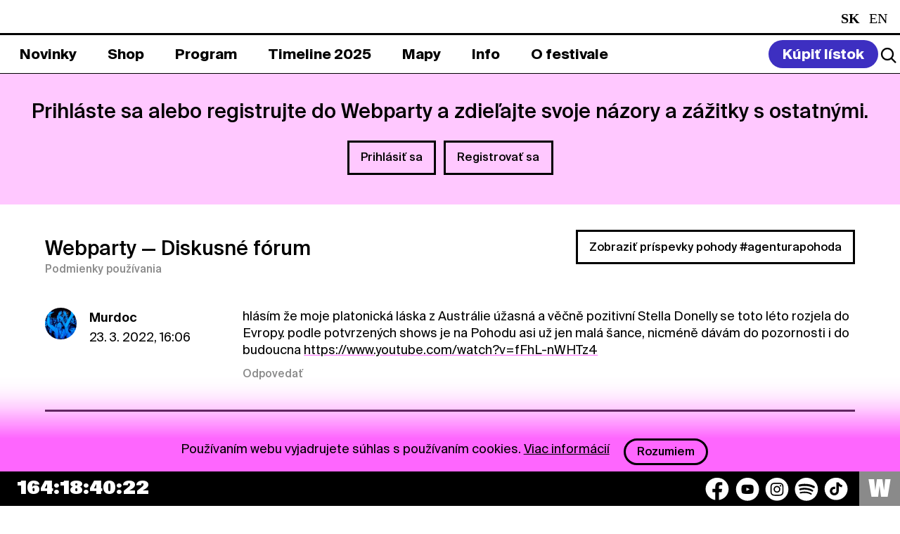

--- FILE ---
content_type: text/html; charset=UTF-8
request_url: https://www.pohodafestival.sk/index.php/webparty/210
body_size: 11605
content:
<!DOCTYPE html>
<html lang="sk">
<head>
    <meta charset="utf-8" />
    <meta http-equiv="x-ua-compatible" content="ie=edge">
    <meta name="viewport" content="width=device-width, initial-scale=1.0">
    <title>Webparty | Pohoda Festival</title>
    <meta name="keywords" content="pohoda festival event yourope etep international freedom sloboda music art theatre literature pohodafestival trencin kascak">
    <link rel="preload" as="font" href="/assets_2020/css/druk/Druk-WideMedium.woff2" type="font/woff2" crossorigin>
    <link rel="preload" as="font" href="/assets_2020/css/druk/Druk-WideMedium.woff" type="font/woff" crossorigin>
    <link rel="preload" as="font" href="/assets/fonts/SignalCompressed-Regular_2.woff2?v=1" type="font/woff2" crossorigin>
    <link rel="preload" as="font" href="/assets/fonts/SignalCompressed-Regular_2.woff?v=1" type="font/woff" crossorigin>
    <link rel="stylesheet" href="/assets/css/tailwind.css?v=55">
    <link rel="stylesheet" href="/assets_2020/css/app.css?v=55">
    <link rel="stylesheet" href="/assets_2020/css/jquery.fancybox.css">
    <link rel="stylesheet" href="/assets_2020/css/suisse/stylesheet.css">
    <link rel="stylesheet" href="/assets_2020/css/druk/stylesheet.css">
    <link rel="stylesheet" href="/assets_2025/css/main.css?v=556">
        <meta name="description" content="Príďte si užiť celý svet plný pohody na 30. ročník festivalu Pohoda v Trenčíne.">
<!--facebook-->
<meta name="facebook-domain-verification" content="74nvqtxinraht1rumigf81yu3pdqqx" />
<meta property="og:title" content="Webparty | POHODA FESTIVAL, 8. &amp; 9. – 11. 7. 2026, Letisko Trenčín">
<meta property="og:site_name" content="POHODA FESTIVAL">
<meta property="og:url" content="https://www.pohodafestival.sk/index.php/webparty/210">
<meta property="og:description" content="Príďte si užiť celý svet plný pohody na 30. ročník festivalu Pohoda v Trenčíne.">
<meta property="og:type" content="website">
<meta property="og:image" content="https://www.pohodafestival.sk/og_image.2023.jpg">
<!--twitter-->
<meta name="twitter:card" content="summary_large_image">
<meta name="twitter:url" content="https://www.pohodafestival.sk/index.php/webparty/210">
<meta name="twitter:title" content="Webparty | POHODA FESTIVAL, 8. &amp; 9. – 11. 7. 2026, Letisko Trenčín">
<meta name="twitter:description" content="Príďte si užiť celý svet plný pohody na 30. ročník festivalu Pohoda v Trenčíne.">
<meta name="twitter:image" content="https://www.pohodafestival.sk/og_image.2023.jpg">
<!--google +-->
<meta itemprop="name" content="Webparty | POHODA FESTIVAL, 8. &amp; 9. – 11. 7. 2026, Letisko Trenčín">
<meta itemprop="description" content="Príďte si užiť celý svet plný pohody na 30. ročník festivalu Pohoda v Trenčíne.">
<meta itemprop="image" content="https://www.pohodafestival.sk/og_image.2023.jpg">
    <link rel="apple-touch-icon" sizes="180x180" href="/apple-touch-icon.png">
<link rel="icon" type="image/png" sizes="32x32" href="/favicon-32x32.png">
<link rel="icon" type="image/png" sizes="16x16" href="/favicon-16x16.png">
<link rel="manifest" crossorigin="use-credentials" href="/manifest.json">
<link rel="mask-icon" href="/safari-pinned-tab.svg" color="#fe66fe">
<link rel="shortcut icon" href="/favicon.ico">
<meta name="apple-mobile-web-app-title" content="Pohoda Festival">
<meta name="application-name" content="Pohoda Festival">
<meta name="msapplication-TileColor" content="#feb2fe">
<meta name="apple-mobile-web-app-status-bar" content="#feb2fe" />
<meta name="theme-color" content="#feb2fe">    <!-- Google tag (gtag.js) -->
<script async src="https://www.googletagmanager.com/gtag/js?id=G-3MKX9FCLWW"></script>
<script>
    window.dataLayer = window.dataLayer || [];
    function gtag(){dataLayer.push(arguments);}
    gtag('js', new Date());

    gtag('config', 'G-3MKX9FCLWW');
</script>
<!-- Google Tag Manager -->
<script>(function(w,d,s,l,i){w[l]=w[l]||[];w[l].push({'gtm.start':
            new Date().getTime(),event:'gtm.js'});var f=d.getElementsByTagName(s)[0],
        j=d.createElement(s),dl=l!='dataLayer'?'&l='+l:'';j.async=true;j.src=
        'https://www.googletagmanager.com/gtm.js?id='+i+dl;f.parentNode.insertBefore(j,f);
    })(window,document,'script','dataLayer','GTM-MMDG593');</script>
<!-- End Google Tag Manager -->
        <style>
        .toggle-slinger{
            margin-right:15px;
        }
        .toggle-slinger span{
            display:block;
        }
        .toggle-slinger img{
            display:none;
            max-width: 21px;
        }
        @media (max-width: 767px) {
            .toggle-slinger{
                margin-right: 3px;
            }
            .toggle-slinger span{
                display:none;
            }
            .toggle-slinger img{
                display:block;
            }
            .social-container .social {
                gap: 6px !important;
            }
        }
    </style>
</head>

<body>
    <!-- Google Tag Manager (noscript) -->
<noscript><iframe src="https://www.googletagmanager.com/ns.html?id=GTM-MMDG593"
                  height="0" width="0" style="display:none;visibility:hidden"></iframe></noscript>
<!-- End Google Tag Manager (noscript) -->
<!-- Adform Tracking Code BEGIN -->
<script type="text/javascript">
    window._adftrack = Array.isArray(window._adftrack) ? window._adftrack : (window._adftrack ? [window._adftrack] : []);
    window._adftrack.push({pm: 1360191});
    (function () { var s = document.createElement('script'); s.type = 'text/javascript'; s.async = true; s.src = 'https://track.adform.net/serving/scripts/trackpoint/async/'; var x = document.getElementsByTagName('script')[0]; x.parentNode.insertBefore(s, x); })();
</script>
<noscript><p style="margin:0;padding:0;border:0;"><img src="https://track.adform.net/Serving/TrackPoint/?pm=1360191" width="1" height="1" alt="" /></p></noscript>
<!-- Adform Tracking Code END -->

    <audio id="player">
        <div class="warning callout" data-closable><button class="close-button" aria-label="Dismiss alert" type="button" data-close><span class="icon-close" aria-hidden="true"></span></button><p>Váš prehliadač nepodporuje prehrávanie audio súborov.</p></div>
    </audio>

        
    <div class="off-canvas-wrapper overflow-visible">
        <div class="off-canvas position-bottom hide-for-large" id="off-canvas" data-off-canvas data-transition="overlap" data-content-overlay="false" data-content-scroll="true" data-auto-focus="false">
            <div class="menu-controls">
    <button class="search-toggle" data-open="search"><i class="icon search"></i></button>
    <ul class="languages">
        <li class="active">
                    <span class="text-white capitalize">sk</span>
            </li>
        <li>
                    <a class="text-white capitalize" href="/index.php/webparty/210?_locale=en">en</a>
            </li>
    </ul>    <button class="nav-toggle" title="Zavrieť menu" data-toggle="off-canvas">
        <span aria-hidden="true">&#x2715;</span>
    </button>
</div>


<ul class="main-menu" data-accordion data-slide-speed="0" data-allow-all-closed="true">
            <li >
            <a href="/index.php/sk/novinky"><span>Novinky</span></a>

                    </li>
            <li data-accordion-item>
            <a href="/index.php/sk/shop"><span>Shop</span></a>

                            <div class="bar submenu" data-tab-content>
                    <ul >
                                                                                                            <li >
                                <a  href="/index.php/sk/shop/listky-2026"><span>Lístky</span></a>
                            </li>
                                                                                                            <li >
                                <a  href="/index.php/sk/shop/ubytovanie"><span>Ubytovanie</span></a>
                            </li>
                                                                                                            <li >
                                <a  href="/index.php/sk/shop/doprava"><span>Doprava</span></a>
                            </li>
                                                                                                            <li >
                                <a  href="/index.php/sk/shop/merch"><span>Merch</span></a>
                            </li>
                                                                                                            <li >
                                <a  href="/index.php/sk/vseobecne-obchodne-podmienky"><span>VOP</span></a>
                            </li>
                                                                                                            <li >
                                <a  href="/index.php/sk/privacy-policy"><span>Privacy Policy</span></a>
                            </li>
                                            </ul>
                </div>
                    </li>
            <li data-accordion-item>
            <a href="/index.php/sk/artists"><span>Program</span></a>

                            <div class="bar submenu" data-tab-content>
                    <ul >
                                                                                                            <li >
                                <a  href="/index.php/sk/artists/hudba"><span>2026</span></a>
                            </li>
                                                                                                            <li >
                                <a  href="/index.php/sk/artists/2025/hudba"><span>2025</span></a>
                            </li>
                                            </ul>
                </div>
                    </li>
            <li >
            <a href="/index.php/sk/timeline"><span>Timeline 2025</span></a>

                    </li>
            <li data-accordion-item>
            <a href="/index.php/sk/map"><span>Mapy</span></a>

                            <div class="bar submenu" data-tab-content>
                    <ul >
                                                                                                            <li >
                                <a  href="/index.php/sk/map"><span>Festivalová</span></a>
                            </li>
                                                                                                            <li >
                                <a  href="/index.php/sk/evacuation"><span>Evakuačná</span></a>
                            </li>
                                            </ul>
                </div>
                    </li>
            <li data-accordion-item>
            <a href="/index.php/sk/info"><span>Info</span></a>

                            <div class="bar submenu" data-tab-content>
                    <ul >
                                                                                                            <li >
                                <a  href="/index.php/sk/info"><span>Info</span></a>
                            </li>
                                                                                                            <li >
                                <a  href="/index.php/sk/kontakt"><span>Kontakt</span></a>
                            </li>
                                                                                                            <li >
                                <a  href="/index.php/sk/partneri-info"><span>Spolupráca</span></a>
                            </li>
                                            </ul>
                </div>
                    </li>
            <li data-accordion-item>
            <a href="/index.php/sk/o-festivale"><span>O festivale</span></a>

                            <div class="bar submenu" data-tab-content>
                    <ul >
                                                                                                            <li >
                                <a  href="/index.php/sk/o-festivale"><span>O festivale</span></a>
                            </li>
                                                                                                            <li >
                                <a  href="/index.php/sk/ekologia"><span>Ekológia</span></a>
                            </li>
                                                                                                            <li >
                                <a  href="/index.php/sk/fotopohoda"><span>Fotopohoda</span></a>
                            </li>
                                                                                                            <li >
                                <a  href="/index.php/sk/projekty"><span>Projekty</span></a>
                            </li>
                                                                                                            <li >
                                <a  href="/index.php/sk/partners"><span>Partneri</span></a>
                            </li>
                                            </ul>
                </div>
                    </li>
    </ul>

<style>
    .main-menu .submenu ul ul.third-submenu {
        display: none;
        position: absolute;
        width: 100%;
        background: #fff;
        padding: 0;
        margin: 0;
        left: 0;
        top: 47px;
    }

    .main-menu .submenu ul li.dropdown-current > ul.third-submenu {
        display: flex;
    }

    .main-menu .submenu ul ul.third-submenu a {
        color: #000;
    }
    .main-menu .submenu ul ul.third-submenu a span{
        color: #000;
        border: 2px solid white;
    }
    .main-menu .submenu ul ul.third-submenu a.current span{
        border: 2px solid black;

    }

    @media (max-width: 767px) {
        .main-menu .submenu ul ul.third-submenu a.current span{
            color:#fff !important;
        }
        .main-menu .submenu ul ul.third-submenu {
            position: relative;
            top: auto;
            left: auto;
            display: block;
            padding-top:10px;
            padding-bottom:10px;
        }

        .main-menu .submenu ul li.dropdown-current > ul.third-submenu {
            display: block;
        }
    }

</style>
<div class="grid-x grid-margin-y secondary-menu">
    <nav class="cell small-12 medium-4">
        <ul class="footer_submenu text-white">
            <li><a class="text-white" href="/index.php/sk/novinky">Novinky</a></li>
            <li><a class="text-white" href="/index.php/sk/privacy-policy">Privacy Policy</a></li>
                            <li><a class="text-white" href="https://press.pohodafestival.sk/">Press</a></li>
                                    <li style="display: none;"><a class="text-white" href="https://predajcovia.pohodafestival.sk/">Market zóna</a></li>
            <li><a class="text-white" href="https://www.pohodafestival.sk/sk/novinky/podporte-oz-do-pohody-2-z-dane-pre-viac-pohody">2% pre OZ Do pohody</a></li>
        </ul>
    </nav>
    <nav class="cell small-12 medium-4">
        <ul class="footer_submenu text-white">
             <li style="display:none;"><a class="text-white" href="https://gastro.pohodafestival.sk/">Gastro zóna</a></li>
            <li><a class="text-white" href="/index.php/ngo">NGO</a></li>
            <li><a class="text-white" href="/index.php/ambassadors">Ambassadors</a></li>
            <li><a class="text-white" href="/index.php/sk/contest">Visual Art Contest</a></li>
        </ul>
    </nav>
    <nav class="cell small-12 medium-4">
        <ul class="footer_submenu text-white">
           <li><h6 class="text-white">Pracuj pre Pohodu</h6></li>
                        <li><a class="text-white" href="https://workers.pohodafestival.sk/">Brigádnici</a></li>
            <li><a class="text-white" href="https://volunteers.pohodafestival.sk/">Dobrovoľníci</a></li>
            <li><a class="text-white" href="https://separacia.pohodafestival.sk/">Separátori</a></li>
        </ul>
    </nav>
</div>

<div class="social-container">
    <div class="social">
    <button class="text-white toggle-slinger" style="font-weight: 700; display:none;">
        <img src="/assets/img/2025/car-round.svg" alt="car icon" />
        <span>Spolu na Pohodu</span>
    </button>
    <a href="https://www.facebook.com/pohoda.festival" target="_blank" aria-label="Facebook">
        <img src="/assets/img/2025/socials/facebook.svg" alt="Facebook icon" />
    </a>
    <a href="https://www.youtube.com/user/FestivalPohoda" target="_blank" aria-label="YouTube">
        <img src="/assets/img/2025/socials/youtube.svg" alt="YouTube icon" />
    </a>
    <a href="https://www.instagram.com/pohodafestival/" target="_blank" aria-label="Instagram">
        <img src="/assets/img/2025/socials/instagram.svg" alt="Instagram icon" />
    </a>
    <a href="https://play.spotify.com/user/pohodafestival?play=true&utm_source=open.spotify.com&utm_medium=open" target="_blank" aria-label="Spotify">
        <img src="/assets/img/2025/socials/spotify.svg" alt="Spotify icon" />
    </a>
    <a href="https://www.tiktok.com/@pohoda_festival" target="_blank" aria-label="TikTok">
        <img src="/assets/img/2025/socials/tiktok.svg" alt="TikTok icon" />
    </a>
    <!--              <a href="https://invite.viber.com/?g2=AQAVufatHkCFSEePgVJN3FtSejdBtZ60RIOX5E37wEeRd0QmPnYz69ByTZVhq%2Bq3" target="_blank"><i class="icon-viber"></i></a>-->
    <!--              <a href="https://www.deezer.com/us/playlist/5241832382?utm_source=deezer&utm_content=playlist-5241832382&utm_term=2181884464_1545411950&utm_medium=web" target="_blank"><i class="icon-deezer"></i></a>-->
</div></div>        </div>
        <div class="off-canvas-content tailwind-3" data-off-canvas-content>
            <header class="header_main_section">
    <div class="bar header_section">
        <div class="grid-x logo-bar bg-black text-white">
            <div class="cell large-auto heading">
                <a class="logo" href="/index.php/sk/">
                    <img class="md:!left-[1.5rem] md:!top-[0.1rem] md:!w-[1.3rem]" src="/assets/img/2025/logo_2025.svg" alt="Logo">
                    <span class="slideshow"><!--
                        --><span class="text-white heading_title">Pohoda Festival</span><!--
                        --><span class="text-white hide-for-large heading_date">8. & 9. – 11. 7. 2026</span><!--
                        --><span class="text-white hide-for-large heading_title">Pohoda Festival</span><!--
--></span><!--
                --></a><!--
                --><span class="subheading show-for-large heading_date">8. & 9. – 11. 7. 2026</span>
            </div>
            <div class="cell large-shrink show-for-large text-white">
                <ul class="languages">
        <li class="active">
                    <span class="text-white capitalize">sk</span>
            </li>
        <li>
                    <a class="text-white capitalize" href="/index.php/webparty/210?_locale=en">en</a>
            </li>
    </ul>            </div>
        </div>
    </div>
    <div class="bar_bottom header_menu">
        <nav class="grid-x menu-bar" id="menu-bar">
            <div class="cell large-auto show-for-large menu-container">
                <ul class="main-menu" data-accordion data-slide-speed="0" data-allow-all-closed="true">
            <li >
            <a href="/index.php/sk/novinky"><span>Novinky</span></a>

                    </li>
            <li data-accordion-item>
            <a href="/index.php/sk/shop"><span>Shop</span></a>

                            <div class="bar submenu" data-tab-content>
                    <ul >
                                                                                                            <li >
                                <a  href="/index.php/sk/shop/listky-2026"><span>Lístky</span></a>
                            </li>
                                                                                                            <li >
                                <a  href="/index.php/sk/shop/ubytovanie"><span>Ubytovanie</span></a>
                            </li>
                                                                                                            <li >
                                <a  href="/index.php/sk/shop/doprava"><span>Doprava</span></a>
                            </li>
                                                                                                            <li >
                                <a  href="/index.php/sk/shop/merch"><span>Merch</span></a>
                            </li>
                                                                                                            <li >
                                <a  href="/index.php/sk/vseobecne-obchodne-podmienky"><span>VOP</span></a>
                            </li>
                                                                                                            <li >
                                <a  href="/index.php/sk/privacy-policy"><span>Privacy Policy</span></a>
                            </li>
                                            </ul>
                </div>
                    </li>
            <li data-accordion-item>
            <a href="/index.php/sk/artists"><span>Program</span></a>

                            <div class="bar submenu" data-tab-content>
                    <ul >
                                                                                                            <li >
                                <a  href="/index.php/sk/artists/hudba"><span>2026</span></a>
                            </li>
                                                                                                            <li >
                                <a  href="/index.php/sk/artists/2025/hudba"><span>2025</span></a>
                            </li>
                                            </ul>
                </div>
                    </li>
            <li >
            <a href="/index.php/sk/timeline"><span>Timeline 2025</span></a>

                    </li>
            <li data-accordion-item>
            <a href="/index.php/sk/map"><span>Mapy</span></a>

                            <div class="bar submenu" data-tab-content>
                    <ul >
                                                                                                            <li >
                                <a  href="/index.php/sk/map"><span>Festivalová</span></a>
                            </li>
                                                                                                            <li >
                                <a  href="/index.php/sk/evacuation"><span>Evakuačná</span></a>
                            </li>
                                            </ul>
                </div>
                    </li>
            <li data-accordion-item>
            <a href="/index.php/sk/info"><span>Info</span></a>

                            <div class="bar submenu" data-tab-content>
                    <ul >
                                                                                                            <li >
                                <a  href="/index.php/sk/info"><span>Info</span></a>
                            </li>
                                                                                                            <li >
                                <a  href="/index.php/sk/kontakt"><span>Kontakt</span></a>
                            </li>
                                                                                                            <li >
                                <a  href="/index.php/sk/partneri-info"><span>Spolupráca</span></a>
                            </li>
                                            </ul>
                </div>
                    </li>
            <li data-accordion-item>
            <a href="/index.php/sk/o-festivale"><span>O festivale</span></a>

                            <div class="bar submenu" data-tab-content>
                    <ul >
                                                                                                            <li >
                                <a  href="/index.php/sk/o-festivale"><span>O festivale</span></a>
                            </li>
                                                                                                            <li >
                                <a  href="/index.php/sk/ekologia"><span>Ekológia</span></a>
                            </li>
                                                                                                            <li >
                                <a  href="/index.php/sk/fotopohoda"><span>Fotopohoda</span></a>
                            </li>
                                                                                                            <li >
                                <a  href="/index.php/sk/projekty"><span>Projekty</span></a>
                            </li>
                                                                                                            <li >
                                <a  href="/index.php/sk/partners"><span>Partneri</span></a>
                            </li>
                                            </ul>
                </div>
                    </li>
    </ul>

<style>
    .main-menu .submenu ul ul.third-submenu {
        display: none;
        position: absolute;
        width: 100%;
        background: #fff;
        padding: 0;
        margin: 0;
        left: 0;
        top: 47px;
    }

    .main-menu .submenu ul li.dropdown-current > ul.third-submenu {
        display: flex;
    }

    .main-menu .submenu ul ul.third-submenu a {
        color: #000;
    }
    .main-menu .submenu ul ul.third-submenu a span{
        color: #000;
        border: 2px solid white;
    }
    .main-menu .submenu ul ul.third-submenu a.current span{
        border: 2px solid black;

    }

    @media (max-width: 767px) {
        .main-menu .submenu ul ul.third-submenu a.current span{
            color:#fff !important;
        }
        .main-menu .submenu ul ul.third-submenu {
            position: relative;
            top: auto;
            left: auto;
            display: block;
            padding-top:10px;
            padding-bottom:10px;
        }

        .main-menu .submenu ul li.dropdown-current > ul.third-submenu {
            display: block;
        }
    }

</style>            </div>
            <div class="cell large-shrink menu-controls">

                    <a class="buy-ticket" href="/sk/shop"><span>Kúpiť lístok</span></a>
                <div class="header_action_section">
                    <button class="search-toggle" data-open="search">
                        <img src="/assets/img/2025/icons/search_logo.svg">
                    </button>
                    <button class="nav-toggle" title="Menu" data-toggle="off-canvas">&#x2630;</button>
                </div>

            </div>
        </nav>
    </div>


</header>
            <main id="main">

                                    <div class="messages wrapper">
                                                                                                                                                            </div>
                
                            <div class="entry webparty-panel">
            <p class="lead">Prihláste sa alebo registrujte do Webparty a zdieľajte svoje názory a zážitky s ostatnými.</p>
            <div class="sign-buttons"><a data-open="login-modal" class="hollow button">Prihlásiť sa</a><a data-open="register-modal" class="hollow button">Registrovať sa</a></div><!-- .sign-buttons -->
        </div><!-- .webparty-panel -->
    
                <div class="wrapper margin-top-2">
                        
    <div class="webparty-header">
    <div class="grid-x align-bottom">
        <div class="cell large-auto">
            <h1><a href="/index.php/webparty">Webparty</a> <span>&mdash; Diskusné fórum</span></h1>
            <a href="/sk/pravidla-a-sukromie" class="small" target="_blank">Podmienky používania</a>
                    </div>
        <div class="cell large-shrink">
            <a href="https://www.pohodafestival.sk/index.php/webparty/pohoda" class="hollow button">Zobraziť príspevky pohody #agenturapohoda</a>
        </div>
    </div>
</div><!-- .webparty-header -->

    <ul class="threads">
            <li id="comment50944" data-post="50944">
            <div class="thread">
    <div class="media-object">
        <div class="media-object-section">
            <a href="/index.php/webparty/profile/Murdoc">
                            <img class="webparty-avatar" src="/uploads/webparty/bizaptatgmail-com-1459314347.jpg" alt="">
                        </a>
        </div><!-- .media-object-section -->
        <div class="media-object-section">
            <p class="thread-header"><strong><a href="/index.php/webparty/profile/Murdoc">Murdoc</a></strong><br>23. 3. 2022, 16:06</p>
        </div><!-- .media-object-section -->
    </div><!-- .media-object -->
    <div class="thread-section">
        <p class="thread-content">hl&aacute;s&iacute;m že moje platonick&aacute; l&aacute;ska z Austr&aacute;lie &uacute;žasn&aacute; a věčně pozitivn&iacute; Stella Donelly se toto l&eacute;to rozjela do Evropy. podle potvrzen&yacute;ch shows je na Pohodu asi už jen mal&aacute; &scaron;ance, nicm&eacute;ně d&aacute;v&aacute;m do pozornosti i do budoucna <a href="https://www.youtube.com/watch?v=fFhL-nWHTz4" rel="nofollow" target="_blank">https://www.youtube.com/watch?v=fFhL-nWHTz4</a></p>
                                <a class="thread-reply login small" data-open="login-modal">Odpovedať</a>
                        </div><!-- .thread-section -->
</div><!-- .thread -->
                    </li>
            <li id="comment50943" data-post="50943">
            <div class="thread">
    <div class="media-object">
        <div class="media-object-section">
            <a href="/index.php/webparty/profile/jazzist">
                            <span class="webparty-avatar">J</span>
                        </a>
        </div><!-- .media-object-section -->
        <div class="media-object-section">
            <p class="thread-header"><strong><a href="/index.php/webparty/profile/jazzist">jazzist</a></strong><br>22. 3. 2022, 13:26</p>
        </div><!-- .media-object-section -->
    </div><!-- .media-object -->
    <div class="thread-section">
        <p class="thread-content">dakujem za Lash &amp; Grey, v oktobri na dzezakoch boli vyborni a napadlo mi ze by sa dokonale hodili aj na Pohodu</p>
                                <a class="thread-reply login small" data-open="login-modal">Odpovedať</a>
                        </div><!-- .thread-section -->
</div><!-- .thread -->
                    </li>
            <li id="comment50942" data-post="50942">
            <div class="thread">
    <div class="media-object">
        <div class="media-object-section">
            <a href="/index.php/webparty/profile/PetoK">
                            <span class="webparty-avatar">P</span>
                        </a>
        </div><!-- .media-object-section -->
        <div class="media-object-section">
            <p class="thread-header"><strong><a href="/index.php/webparty/profile/PetoK">PetoK</a></strong><br>15. 3. 2022, 22:14</p>
        </div><!-- .media-object-section -->
    </div><!-- .media-object -->
    <div class="thread-section">
        <p class="thread-content">je nejaka sanca na kapelku REX ORANGE COUNTY podla mna masterpiece :)<br />
cim skor tym lepsie DAKUJEM VOPRED<br />
cely koncik - odporucam super to je <br />
<a href="https://www.youtube.com/watch?v=nQ4IV-s8Xsg" rel="nofollow" target="_blank">https://www.youtube.com/watch?v=nQ4IV-s8Xsg</a><br />
ukazka z konciku - BEST FRIEND<br />
<a href="https://www.youtube.com/watch?v=yF8GAOj1XTY" rel="nofollow" target="_blank">https://www.youtube.com/watch?v=yF8GAOj1XTY</a><br />
novy song od nich frcim od vcera<br />
<a href="https://www.youtube.com/watch?v=k53_PziipaA" rel="nofollow" target="_blank">https://www.youtube.com/watch?v=k53_PziipaA</a></p>
                                <a class="thread-reply login small" data-open="login-modal">Odpovedať</a>
                        </div><!-- .thread-section -->
</div><!-- .thread -->
                    </li>
            <li id="comment50940" data-post="50940">
            <div class="thread">
    <div class="media-object">
        <div class="media-object-section">
            <a href="/index.php/webparty/profile/miso98">
                            <img class="webparty-avatar" src="/uploads/webparty/molnar98atgmail-com-1495222182.png" alt="">
                        </a>
        </div><!-- .media-object-section -->
        <div class="media-object-section">
            <p class="thread-header"><strong><a href="/index.php/webparty/profile/miso98">miso98</a></strong><br>14. 3. 2022, 17:38</p>
        </div><!-- .media-object-section -->
    </div><!-- .media-object -->
    <div class="thread-section">
        <p class="thread-content">vsetko najlepsie k dnesnym meninam &lt;3<br />
<br />
<a href="https://www.youtube.com/watch?v=Q06wFUi5OM8" rel="nofollow" target="_blank">https://www.youtube.com/watch?v=Q06wFUi5OM8</a></p>
                                <a class="thread-reply login small" data-open="login-modal">Odpovedať</a>
                        </div><!-- .thread-section -->
</div><!-- .thread -->
                            <ul class="thread-replies">
                                            <li id="comment50941" data-post="50941">
                            <div class="thread">
    <div class="media-object">
        <div class="media-object-section">
            <a href="/index.php/webparty/profile/Milan_Grobian">
                            <span class="webparty-avatar">M</span>
                        </a>
        </div><!-- .media-object-section -->
        <div class="media-object-section">
            <p class="thread-header"><strong><a href="/index.php/webparty/profile/Milan_Grobian">Milan_Grobian</a></strong><br>14. 3. 2022, 20:22</p>
        </div><!-- .media-object-section -->
    </div><!-- .media-object -->
    <div class="thread-section">
        <p class="thread-content"><a href="/webparty/profile/miso98">@miso98</a> <a href="https://youtu.be/5scM6iBJv7M" rel="nofollow" target="_blank">https://youtu.be/5scM6iBJv7M</a><br />
:D</p>
                                <a class="thread-reply login small" data-open="login-modal">Odpovedať</a>
                        </div><!-- .thread-section -->
</div><!-- .thread -->
                        </li>
                                    </ul>
                    </li>
            <li id="comment50939" data-post="50939">
            <div class="thread">
    <div class="media-object">
        <div class="media-object-section">
            <a href="/index.php/webparty/profile/cookie">
                            <img class="webparty-avatar" src="/uploads/webparty/kukeratcentrum-sk-1459317433.jpg" alt="">
                        </a>
        </div><!-- .media-object-section -->
        <div class="media-object-section">
            <p class="thread-header"><strong><a href="/index.php/webparty/profile/cookie">cookie</a></strong><br>7. 3. 2022, 16:13</p>
        </div><!-- .media-object-section -->
    </div><!-- .media-object -->
    <div class="thread-section">
        <p class="thread-content"><a href="https://youtu.be/GVm7YHfnZi8" rel="nofollow" target="_blank">https://youtu.be/GVm7YHfnZi8</a> </p>
                                <a class="thread-reply login small" data-open="login-modal">Odpovedať</a>
                        </div><!-- .thread-section -->
</div><!-- .thread -->
                    </li>
            <li id="comment50932" data-post="50932">
            <div class="thread">
    <div class="media-object">
        <div class="media-object-section">
            <a href="/index.php/webparty/profile/Gbor">
                            <span class="webparty-avatar">G</span>
                        </a>
        </div><!-- .media-object-section -->
        <div class="media-object-section">
            <p class="thread-header"><strong><a href="/index.php/webparty/profile/Gbor">Gbor</a></strong><br>23. 2. 2022, 13:52</p>
        </div><!-- .media-object-section -->
    </div><!-- .media-object -->
    <div class="thread-section">
        <p class="thread-content">Čau ľudia, pros&iacute;m v&aacute;s, ak&aacute; je pravdepodobnosť, že sa objavia &quot;sklen&eacute; zvierat&aacute;&quot;? L&iacute;stky m&aacute;me, určite ideme, len tak nejak sme sa te&scaron;ili aj na nich a st&aacute;le nič :/ Ďakujem mocne a see you ;)</p>
                                <a class="thread-reply login small" data-open="login-modal">Odpovedať</a>
                        </div><!-- .thread-section -->
</div><!-- .thread -->
                            <ul class="thread-replies">
                                            <li id="comment50937" data-post="50937">
                            <div class="thread">
    <div class="media-object">
        <div class="media-object-section">
            <a href="/index.php/webparty/profile/Milan_Grobian">
                            <span class="webparty-avatar">M</span>
                        </a>
        </div><!-- .media-object-section -->
        <div class="media-object-section">
            <p class="thread-header"><strong><a href="/index.php/webparty/profile/Milan_Grobian">Milan_Grobian</a></strong><br>24. 2. 2022, 13:08</p>
        </div><!-- .media-object-section -->
    </div><!-- .media-object -->
    <div class="thread-section">
        <p class="thread-content"><a href="/webparty/profile/Gbor">@Gbor</a> Neviem ako Glass Animals, ale predtym ohlaseny Thom Yorke je uz asi v haji :( <br />
Okrem toho ma mrzia aj Lykke Li, Archive a Devendra Banhart. <br />
Je pravda ze doohlasovali vela novych mien aj dobrych ale ci je to dostatocna nahrada je diskutabilne. <br />
Zostava nadej ze este nieco z toho povodneho potvrdia, alebo uz nie? Tono?</p>
                                <a class="thread-reply login small" data-open="login-modal">Odpovedať</a>
                        </div><!-- .thread-section -->
</div><!-- .thread -->
                        </li>
                                            <li id="comment50938" data-post="50938">
                            <div class="thread admin">
    <div class="media-object">
        <div class="media-object-section">
            <a href="/index.php/webparty/profile/Tono">
                            <img class="webparty-avatar" src="/uploads/webparty/tonoatpohodafestival-sk-1459783407.jpg" alt="">
                        </a>
        </div><!-- .media-object-section -->
        <div class="media-object-section">
            <p class="thread-header"><strong><a href="/index.php/webparty/profile/Tono">Tono</a></strong><br>24. 2. 2022, 13:49</p>
        </div><!-- .media-object-section -->
    </div><!-- .media-object -->
    <div class="thread-section">
        <p class="thread-content"><a href="/webparty/profile/Milan">@Milan</a> oproti p&ocirc;vodn&eacute;mu line-upu sme naozaj potvrdili aj niektor&eacute; v&auml;č&scaron;ie (a drah&scaron;ie) men&aacute;. Z&aacute;roveň sme e&scaron;te st&aacute;le neskončili so zverejňovan&iacute;m. Tiež by som osobne u n&aacute;s r&aacute;d uvidel vami spom&iacute;nan&eacute; men&aacute;, či sa tak ale stane už tento rok, alebo nesk&ocirc;r, zatiaľ neviem.</p>
                                <a class="thread-reply login small" data-open="login-modal">Odpovedať</a>
                        </div><!-- .thread-section -->
</div><!-- .thread -->
                        </li>
                                    </ul>
                    </li>
            <li id="comment50928" data-post="50928">
            <div class="thread">
    <div class="media-object">
        <div class="media-object-section">
            <a href="/index.php/webparty/profile/mm">
                            <img class="webparty-avatar" src="/uploads/webparty/matus-mrlinaatgmail-com.jpg" alt="">
                        </a>
        </div><!-- .media-object-section -->
        <div class="media-object-section">
            <p class="thread-header"><strong><a href="/index.php/webparty/profile/mm">mm</a></strong><br>22. 2. 2022, 22:04</p>
        </div><!-- .media-object-section -->
    </div><!-- .media-object -->
    <div class="thread-section">
        <p class="thread-content">Dalsi velikan grungu odisiel, R.I.P. Mark Lanegan</p>
                                <a class="thread-reply login small" data-open="login-modal">Odpovedať</a>
                        </div><!-- .thread-section -->
</div><!-- .thread -->
                            <ul class="thread-replies">
                                            <li id="comment50929" data-post="50929">
                            <div class="thread">
    <div class="media-object">
        <div class="media-object-section">
            <a href="/index.php/webparty/profile/Viktor_Kerak">
                            <img class="webparty-avatar" src="/uploads/webparty/kerakviktor78atgmail-com.jpg" alt="">
                        </a>
        </div><!-- .media-object-section -->
        <div class="media-object-section">
            <p class="thread-header"><strong><a href="/index.php/webparty/profile/Viktor_Kerak">Viktor_Kerak</a></strong><br>23. 2. 2022, 00:14</p>
        </div><!-- .media-object-section -->
    </div><!-- .media-object -->
    <div class="thread-section">
        <p class="thread-content"><a href="/webparty/profile/mmR">@mmR</a>.I.P...... <a href="https://www.youtube.com/watch?v=Meo7H63Djjs" rel="nofollow" target="_blank">https://www.youtube.com/watch?v=Meo7H63Djjs</a></p>
                                <a class="thread-reply login small" data-open="login-modal">Odpovedať</a>
                        </div><!-- .thread-section -->
</div><!-- .thread -->
                        </li>
                                            <li id="comment50930" data-post="50930">
                            <div class="thread">
    <div class="media-object">
        <div class="media-object-section">
            <a href="/index.php/webparty/profile/jazzist">
                            <span class="webparty-avatar">J</span>
                        </a>
        </div><!-- .media-object-section -->
        <div class="media-object-section">
            <p class="thread-header"><strong><a href="/index.php/webparty/profile/jazzist">jazzist</a></strong><br>23. 2. 2022, 07:47</p>
        </div><!-- .media-object-section -->
    </div><!-- .media-object -->
    <div class="thread-section">
        <p class="thread-content"><a href="/webparty/profile/mm">@mm</a> pred 5 rokmi na letisku to bol nezabudnutelny zazitok <br />
<a href="https://youtu.be/3bzGUhaPi0U" rel="nofollow" target="_blank">https://youtu.be/3bzGUhaPi0U</a><br />
R.I.P. Mark :(</p>
                                <a class="thread-reply login small" data-open="login-modal">Odpovedať</a>
                        </div><!-- .thread-section -->
</div><!-- .thread -->
                        </li>
                                            <li id="comment50931" data-post="50931">
                            <div class="thread">
    <div class="media-object">
        <div class="media-object-section">
            <a href="/index.php/webparty/profile/Peter_BB">
                            <span class="webparty-avatar">P</span>
                        </a>
        </div><!-- .media-object-section -->
        <div class="media-object-section">
            <p class="thread-header"><strong><a href="/index.php/webparty/profile/Peter_BB">Peter_BB</a></strong><br>23. 2. 2022, 07:52</p>
        </div><!-- .media-object-section -->
    </div><!-- .media-object -->
    <div class="thread-section">
        <p class="thread-content"><a href="/webparty/profile/jazzist">@jazzist</a> Tak veru. <br />
R.I.P. Mark.</p>
                                <a class="thread-reply login small" data-open="login-modal">Odpovedať</a>
                        </div><!-- .thread-section -->
</div><!-- .thread -->
                        </li>
                                            <li id="comment50933" data-post="50933">
                            <div class="thread">
    <div class="media-object">
        <div class="media-object-section">
            <a href="/index.php/webparty/profile/Viktor_Kerak">
                            <img class="webparty-avatar" src="/uploads/webparty/kerakviktor78atgmail-com.jpg" alt="">
                        </a>
        </div><!-- .media-object-section -->
        <div class="media-object-section">
            <p class="thread-header"><strong><a href="/index.php/webparty/profile/Viktor_Kerak">Viktor_Kerak</a></strong><br>23. 2. 2022, 14:23</p>
        </div><!-- .media-object-section -->
    </div><!-- .media-object -->
    <div class="thread-section">
        <p class="thread-content"><a href="/webparty/profile/mm">@mm</a> a e&scaron;te jedna moja najobľ&uacute;benej&scaron;ia z jeho podla mňa najlep&scaron;ieho albumu Field Songs <a href="https://www.youtube.com/watch?v=wHMExh08HL4" rel="nofollow" target="_blank">https://www.youtube.com/watch?v=wHMExh08HL4</a></p>
                                <a class="thread-reply login small" data-open="login-modal">Odpovedať</a>
                        </div><!-- .thread-section -->
</div><!-- .thread -->
                        </li>
                                            <li id="comment50934" data-post="50934">
                            <div class="thread">
    <div class="media-object">
        <div class="media-object-section">
            <a href="/index.php/webparty/profile/jazzist">
                            <span class="webparty-avatar">J</span>
                        </a>
        </div><!-- .media-object-section -->
        <div class="media-object-section">
            <p class="thread-header"><strong><a href="/index.php/webparty/profile/jazzist">jazzist</a></strong><br>23. 2. 2022, 15:30</p>
        </div><!-- .media-object-section -->
    </div><!-- .media-object -->
    <div class="thread-section">
        <p class="thread-content"><a href="/webparty/profile/Viktor_Kerak">@Viktor_Kerak</a> vyborna, <br />
mne sa najviac paci tato s PJ: <a href="https://youtu.be/azH5eEXtllc" rel="nofollow" target="_blank">https://youtu.be/azH5eEXtllc</a></p>
                                <a class="thread-reply login small" data-open="login-modal">Odpovedať</a>
                        </div><!-- .thread-section -->
</div><!-- .thread -->
                        </li>
                                            <li id="comment50935" data-post="50935">
                            <div class="thread">
    <div class="media-object">
        <div class="media-object-section">
            <a href="/index.php/webparty/profile/Viktor_Kerak">
                            <img class="webparty-avatar" src="/uploads/webparty/kerakviktor78atgmail-com.jpg" alt="">
                        </a>
        </div><!-- .media-object-section -->
        <div class="media-object-section">
            <p class="thread-header"><strong><a href="/index.php/webparty/profile/Viktor_Kerak">Viktor_Kerak</a></strong><br>23. 2. 2022, 15:56</p>
        </div><!-- .media-object-section -->
    </div><!-- .media-object -->
    <div class="thread-section">
        <p class="thread-content"><a href="/webparty/profile/jazzist">@jazzist</a> moze byt....Bubblegum mam tiež rad...</p>
                                <a class="thread-reply login small" data-open="login-modal">Odpovedať</a>
                        </div><!-- .thread-section -->
</div><!-- .thread -->
                        </li>
                                            <li id="comment50936" data-post="50936">
                            <div class="thread">
    <div class="media-object">
        <div class="media-object-section">
            <a href="/index.php/webparty/profile/Viktor_Kerak">
                            <img class="webparty-avatar" src="/uploads/webparty/kerakviktor78atgmail-com.jpg" alt="">
                        </a>
        </div><!-- .media-object-section -->
        <div class="media-object-section">
            <p class="thread-header"><strong><a href="/index.php/webparty/profile/Viktor_Kerak">Viktor_Kerak</a></strong><br>23. 2. 2022, 16:10</p>
        </div><!-- .media-object-section -->
    </div><!-- .media-object -->
    <div class="thread-section">
        <p class="thread-content"><a href="/webparty/profile/Viktor_Kerak">@Viktor_Kerak</a> no a z veci ktor&eacute; urobil spolu s QOTSA mam jednoznacne najrad&scaron;ej tuto <a href="https://www.youtube.com/watch?v=P92tZ5ae720" rel="nofollow" target="_blank">https://www.youtube.com/watch?v=P92tZ5ae720</a></p>
                                <a class="thread-reply login small" data-open="login-modal">Odpovedať</a>
                        </div><!-- .thread-section -->
</div><!-- .thread -->
                        </li>
                                    </ul>
                    </li>
            <li id="comment50927" data-post="50927">
            <div class="thread">
    <div class="media-object">
        <div class="media-object-section">
            <a href="/index.php/webparty/profile/cookie">
                            <img class="webparty-avatar" src="/uploads/webparty/kukeratcentrum-sk-1459317433.jpg" alt="">
                        </a>
        </div><!-- .media-object-section -->
        <div class="media-object-section">
            <p class="thread-header"><strong><a href="/index.php/webparty/profile/cookie">cookie</a></strong><br>19. 2. 2022, 22:14</p>
        </div><!-- .media-object-section -->
    </div><!-- .media-object -->
    <div class="thread-section">
        <p class="thread-content">zlovenskoooo<br />
<br />
<a href="https://youtu.be/RdNcc7CJVqI" rel="nofollow" target="_blank">https://youtu.be/RdNcc7CJVqI</a></p>
                                <a class="thread-reply login small" data-open="login-modal">Odpovedať</a>
                        </div><!-- .thread-section -->
</div><!-- .thread -->
                    </li>
            <li id="comment50926" data-post="50926">
            <div class="thread">
    <div class="media-object">
        <div class="media-object-section">
            <a href="/index.php/webparty/profile/Peter_BB">
                            <span class="webparty-avatar">P</span>
                        </a>
        </div><!-- .media-object-section -->
        <div class="media-object-section">
            <p class="thread-header"><strong><a href="/index.php/webparty/profile/Peter_BB">Peter_BB</a></strong><br>16. 2. 2022, 08:37</p>
        </div><!-- .media-object-section -->
    </div><!-- .media-object -->
    <div class="thread-section">
        <p class="thread-content">Kto ste vcera pocuvali Misa na _FMku, tak pochopite podpich - nasi hokejisti skutocne zvitazili, a ano, &quot;to je dobre&quot; :)), povedal by som ze takmer tak skvele ako bookingy Nicka Cavea. Verme, ze nas aj hokejisti este soknu, podobne ako v 2013 booking Atoms for peace :)))</p>
                                <a class="thread-reply login small" data-open="login-modal">Odpovedať</a>
                        </div><!-- .thread-section -->
</div><!-- .thread -->
                    </li>
            <li id="comment50924" data-post="50924">
            <div class="thread">
    <div class="media-object">
        <div class="media-object-section">
            <a href="/index.php/webparty/profile/bohdanko">
                            <span class="webparty-avatar">B</span>
                        </a>
        </div><!-- .media-object-section -->
        <div class="media-object-section">
            <p class="thread-header"><strong><a href="/index.php/webparty/profile/bohdanko">bohdanko</a></strong><br>12. 2. 2022, 02:35</p>
        </div><!-- .media-object-section -->
    </div><!-- .media-object -->
    <div class="thread-section">
        <p class="thread-content"><a href="https://www.nme.com/news/music/snoop-dogg-is-now-officially-the-owner-of-death-row-records-3158014" rel="nofollow" target="_blank">https://www.nme.com/news/music/snoop-dogg-is-now-officially-the-owner-of-death-row-records-3158014</a></p>
                                <a class="thread-reply login small" data-open="login-modal">Odpovedať</a>
                        </div><!-- .thread-section -->
</div><!-- .thread -->
                            <ul class="thread-replies">
                                            <li id="comment50925" data-post="50925">
                            <div class="thread">
    <div class="media-object">
        <div class="media-object-section">
            <a href="/index.php/webparty/profile/haluzman">
                            <img class="webparty-avatar" src="/uploads/webparty/haluzman2atgmail-com-1701853573.png" alt="">
                        </a>
        </div><!-- .media-object-section -->
        <div class="media-object-section">
            <p class="thread-header"><strong><a href="/index.php/webparty/profile/haluzman">haluzman</a></strong><br>14. 2. 2022, 14:28</p>
        </div><!-- .media-object-section -->
    </div><!-- .media-object -->
    <div class="thread-section">
        <p class="thread-content"><a href="/webparty/profile/bohdanko">@bohdanko</a> zaujimave, ale zaujimavejsie je ze planuje uviest na trh znacku &quot;Snoop Doggs&quot; na predaj hotdogov ;) <a href="https://www.nme.com/news/music/snoop-dogg-files-trademark-for-snoop-doggs-hot-dog-brand-3135366" rel="nofollow" target="_blank">https://www.nme.com/news/music/snoop-dogg-files-trademark-for-snoop-doggs-hot-dog-brand-3135366</a></p>
                                <a class="thread-reply login small" data-open="login-modal">Odpovedať</a>
                        </div><!-- .thread-section -->
</div><!-- .thread -->
                        </li>
                                    </ul>
                    </li>
    </ul>
<div class="row">
    <div class="columns">
        <ul class="webparty pagination text-center" role="navigation" aria-label="Pagination">
                            <li class="pagination-previous"><a href="/index.php/webparty/209" aria-label="Predchádzaúca strana"></a></li>
                                                            <li><a href="/index.php/webparty" aria-label="Strana 1">1</a></li>
                                                                <li><a href="/index.php/webparty/2" aria-label="Strana 2">2</a></li>
                                                                <li><a href="/index.php/webparty/3" aria-label="Strana 3">3</a></li>
                                                                <li><a href="/index.php/webparty/4" aria-label="Strana 4">4</a></li>
                                                                <li><a href="/index.php/webparty/5" aria-label="Strana 5">5</a></li>
                                                                <li class="ellipsis"></li>
                                                                <li><a href="/index.php/webparty/206" aria-label="Strana 206">206</a></li>
                                                                <li><a href="/index.php/webparty/207" aria-label="Strana 207">207</a></li>
                                                                <li><a href="/index.php/webparty/208" aria-label="Strana 208">208</a></li>
                                                                <li><a href="/index.php/webparty/209" aria-label="Strana 209">209</a></li>
                                                                <li class="current"><span class="show-for-sr">Ste na strane</span> 210</li>
                                                                <li><a href="/index.php/webparty/211" aria-label="Strana 211">211</a></li>
                                                                <li><a href="/index.php/webparty/212" aria-label="Strana 212">212</a></li>
                                                                <li><a href="/index.php/webparty/213" aria-label="Strana 213">213</a></li>
                                                                <li><a href="/index.php/webparty/214" aria-label="Strana 214">214</a></li>
                                                                <li class="ellipsis"></li>
                                                                <li><a href="/index.php/webparty/627" aria-label="Strana 627">627</a></li>
                                                                <li><a href="/index.php/webparty/628" aria-label="Strana 628">628</a></li>
                                                                <li><a href="/index.php/webparty/629" aria-label="Strana 629">629</a></li>
                                                                <li><a href="/index.php/webparty/630" aria-label="Strana 630">630</a></li>
                                                                <li><a href="/index.php/webparty/631" aria-label="Strana 631">631</a></li>
                                                        <li class="pagination-next"><a href="/index.php/webparty/211" aria-label="Nasledujúca strana"></a></li>
                    </ul><!-- .pagination -->
    </div><!-- .columns -->
</div><!-- .row -->


                </div>
            </main>

                            <footer class="footer-content" >

        <div class="footer-info bg-[#3D2FC1]">
        <div class="px-4 footer-info-section">

            <div class="grid-x footer-info-menu">
                <div class="cell small-12 large-2 hide-on-mobile hide-on-tablet">
                    <img src="/assets/img/2025/footer_logo.svg">
                </div>

                <div class="cell small-12 large-4 footer-info-menu-newsletter">
                    <h6 class="text-white newsletter_heading">Newsletter</h6>
                    <form action="//app.mailerlite.com/webforms/submit/g1v4u7" method="post" target="_blank">
    <div class="newsletter_mail">
        <input id="newsletter-email" type="email" name="fields[email]" placeholder="E-mailová adresa" required>
        <input type="hidden" name="fields[web_version]" value="sk" >
    </div>
    <div class="grid-x newsletter_content_section">
        <div class="cell small-12 medium-auto">
            <div class="checkbox-group">
                <input class="text-white" id="newsletter-agree" name="form[newsletter]" type="checkbox" required>
                <label class="text-white" for="newsletter-agree">
                    Súhlasím so zapísaním mojej e-mailovej adresy do Pohoda Newslettra a využívaním na marketingové účely.                </label>
            </div>
        </div>
        <div class="cell small-12 medium-shrink newsletter_sign_in">
            <button type="submit" class="button button_white">Prihlásiť sa</button>
        </div>
    </div>
    <input type="hidden" name="ml-submit" value="1">
</form>                </div>
                <div class="cell small-12 large-5 large-offset-1 hide-for-small-only hide-for-medium-only text-white">
                    <div class="grid-x grid-margin-y secondary-menu">
    <nav class="cell small-12 medium-4">
        <ul class="footer_submenu text-white">
            <li><a class="text-white" href="/index.php/sk/novinky">Novinky</a></li>
            <li><a class="text-white" href="/index.php/sk/privacy-policy">Privacy Policy</a></li>
                            <li><a class="text-white" href="https://press.pohodafestival.sk/">Press</a></li>
                                    <li style="display: none;"><a class="text-white" href="https://predajcovia.pohodafestival.sk/">Market zóna</a></li>
            <li><a class="text-white" href="https://www.pohodafestival.sk/sk/novinky/podporte-oz-do-pohody-2-z-dane-pre-viac-pohody">2% pre OZ Do pohody</a></li>
        </ul>
    </nav>
    <nav class="cell small-12 medium-4">
        <ul class="footer_submenu text-white">
             <li style="display:none;"><a class="text-white" href="https://gastro.pohodafestival.sk/">Gastro zóna</a></li>
            <li><a class="text-white" href="/index.php/ngo">NGO</a></li>
            <li><a class="text-white" href="/index.php/ambassadors">Ambassadors</a></li>
            <li><a class="text-white" href="/index.php/sk/contest">Visual Art Contest</a></li>
        </ul>
    </nav>
    <nav class="cell small-12 medium-4">
        <ul class="footer_submenu text-white">
           <li><h6 class="text-white">Pracuj pre Pohodu</h6></li>
                        <li><a class="text-white" href="https://workers.pohodafestival.sk/">Brigádnici</a></li>
            <li><a class="text-white" href="https://volunteers.pohodafestival.sk/">Dobrovoľníci</a></li>
            <li><a class="text-white" href="https://separacia.pohodafestival.sk/">Separátori</a></li>
        </ul>
    </nav>
</div>
                </div>
            </div>
        </div>
        <div class="cell small-12 large-2 px-4 mobile_logo hide-on-desktop">
            <img src="/assets/img/2025/black_footer_logo.svg">
        </div>
        <div class="px-4 py-4 mobile_image hide-on-desktop">
            <img src="/assets/img/2025/pohoda_mobile_img.svg">
        </div>
        <div class="px-4 py-4 hide-on-mobile hide-on-tablet">
            <img src="/assets/img/2025/pohoda_img.svg">
        </div>
    </div>
    
    <div class="countdown" data-countdown="2026/07/08 12:00:00">&nbsp;</div>
    <div class="footer-bar">
        <div class="cookie-bar">
            <p>Používaním webu vyjadrujete súhlas s používaním cookies. <a href="/index.php/sk/cookiepolicy">Viac informácií</a> <button class="button hollow">Rozumiem</button></p>
        </div>
                <div class="social-container"><div class="social">
    <button class="text-white toggle-slinger" style="font-weight: 700; display:none;">
        <img src="/assets/img/2025/car-round.svg" alt="car icon" />
        <span>Spolu na Pohodu</span>
    </button>
    <a href="https://www.facebook.com/pohoda.festival" target="_blank" aria-label="Facebook">
        <img src="/assets/img/2025/socials/facebook.svg" alt="Facebook icon" />
    </a>
    <a href="https://www.youtube.com/user/FestivalPohoda" target="_blank" aria-label="YouTube">
        <img src="/assets/img/2025/socials/youtube.svg" alt="YouTube icon" />
    </a>
    <a href="https://www.instagram.com/pohodafestival/" target="_blank" aria-label="Instagram">
        <img src="/assets/img/2025/socials/instagram.svg" alt="Instagram icon" />
    </a>
    <a href="https://play.spotify.com/user/pohodafestival?play=true&utm_source=open.spotify.com&utm_medium=open" target="_blank" aria-label="Spotify">
        <img src="/assets/img/2025/socials/spotify.svg" alt="Spotify icon" />
    </a>
    <a href="https://www.tiktok.com/@pohoda_festival" target="_blank" aria-label="TikTok">
        <img src="/assets/img/2025/socials/tiktok.svg" alt="TikTok icon" />
    </a>
    <!--              <a href="https://invite.viber.com/?g2=AQAVufatHkCFSEePgVJN3FtSejdBtZ60RIOX5E37wEeRd0QmPnYz69ByTZVhq%2Bq3" target="_blank"><i class="icon-viber"></i></a>-->
    <!--              <a href="https://www.deezer.com/us/playlist/5241832382?utm_source=deezer&utm_content=playlist-5241832382&utm_term=2181884464_1545411950&utm_medium=web" target="_blank"><i class="icon-deezer"></i></a>-->
</div></div>
        <a class="webparty-link" href="/index.php/webparty">W</a>
    </div>
</footer>
                    </div>
    </div>

    <div class="reveal full" id="search" data-reveal>
        <div class="search">
            <button class="close-button" data-close aria-label="Close reveal" type="button">
                <span aria-hidden="true">&#x2715;</span>
            </button>
            <form action="/index.php/sk/search">
                <input name="q" type="search" placeholder="Vyhľadávanie" autofocus>
            </form>
        </div>
    </div>

        
    <div class="user reveal" id="login-modal" data-reveal>
    <form action="/index.php/webparty/login_check" method="post" role="form">
        <h1>Webparty &mdash; Prihlásiť sa</h1>
        <input type="email" name="_username" placeholder="E-mail" required>
        <input type="password" name="_password" placeholder="Heslo" required>
        <button class="yellow expanded button" type="submit">Prihlásiť sa</button>
        <div class="clearfix">
            <a style="float:none;" class="modal-link" href="/index.php/wpuser/forget">Zabudnuté heslo</a>
            <p style="font-size:0.75rem;">Registrovaním ako aj prihlásením vyjadrujete súhlas s&nbsp;<a class="modal-link" style="float:none" href="/sk/pravidla-a-sukromie" target="_blank">Podmienkami používania</a>.</p>
        </div>
        <p>alebo</p>
        <a class="expanded button hollow social-login" href="/index.php/wpuser/facebook">Prihlásiť sa cez Facebook</a>
        <a class="expanded button hollow social-login" href="/index.php/wpuser/google">Prihlásiť sa cez Google</a>
        <a class="expanded button hollow social-login" href="/index.php/wpuser/twitter">Prihlásiť sa cez Twitter</a>
        <h2>Nemáte účet?</h2>
        <p>
            <a data-open="register-modal">Registrovať sa</a>
        </p>
    </form>
    <button class="close-button" data-close aria-label="Close reveal" type="button">
        <span aria-hidden="true">&#x2715;</span>
    </button>
</div><!-- #login-modal -->

<div class="user reveal" id="register-modal" data-reveal>
    <h1>Pripojte sa do komunity Webparty, zaregistrujte sa</h1>
    <a class="expanded button hollow social-login" href="/index.php/wpuser/facebook">Prihlásiť sa cez Facebook</a>
    <a class="expanded button hollow social-login" href="/index.php/wpuser/google">Prihlásiť sa cez Google</a>
    <a class="expanded button hollow social-login" href="/index.php/wpuser/twitter">Prihlásiť sa cez Twitter</a>
    <a class="expanded button hollow" href="/index.php/wpuser/register" data-open="email-modal">Registrovať sa emailom</a>
    <div class="clearfix">
        <p style="font-size:0.75rem;">Registrovaním ako aj prihlásením vyjadrujete súhlas s&nbsp;<a class="modal-link" style="float:none" href="/sk/pravidla-a-sukromie" target="_blank">Podmienkami používania</a>.</p>
    </div>
    <h2>Už máte účet?</h2>
    <p>
        <a data-open="login-modal">Prihlásiť sa</a>
    </p>
    <button class="close-button" data-close aria-label="Close reveal" type="button">
        <span aria-hidden="true">&#x2715;</span>
    </button>
</div><!-- #register-modal -->
    <script>
        var appLocale =  'sk';
        var searchUrl = 'https://www.pohodafestival.sk/index.php/sk/search?q=';
    </script>
    <script>
        document.addEventListener('DOMContentLoaded', function () {
            document.querySelectorAll('[data-accordion-item]').forEach(function (item) {
                item.addEventListener('click', function () {
                    // Toggle "is-active" class on the clicked item

                    // Check if there's any item still active
                    const hasAnyActive = document.querySelectorAll('[data-accordion-item].is-active').length > 0;

                    // Add or remove submenu-active class on body
                    document.body.classList.toggle('submenu-active', hasAnyActive);
                });
            });
        });
    </script>

    <script>
        document.addEventListener('DOMContentLoaded', function () {
            const updateButtons = document.querySelectorAll('.search-toggle');
            const searchModalEl = document.getElementById('search');

            if (!searchModalEl) {
                return;
            }

            const searchInput = searchModalEl.querySelector('.reveal input[name="q"]');
            if (!searchInput) {
                return;
            }

            if (updateButtons.length === 0) {
                return;
            }

            updateButtons.forEach(function(button) {
                button.addEventListener('click', function (event) {

                    setTimeout(function () {
                        searchInput.focus();
                    }, 100);
                });
            });
        });

    </script>

    <script src="/assets_2020/js/app.js?v=52"></script>

    <script id="sli-script" src="https://widget.slinger.to/match.js" data-widget="xmncuhzm"></script>

    <script>
        window.addEventListener('DOMContentLoaded', function() {
            const buttons = document.querySelectorAll('.toggle-slinger, a[href="#slinger"]');
            const widget = document.getElementById('sli-widget');

            if (!widget) {
                return;
            }

            widget.style.setProperty('display', 'none', 'important');

            buttons.forEach((btn) => {
                btn.addEventListener('click', function(event) {
                    const currentDisplay = getComputedStyle(widget).display;

                    if (btn.matches('a[href="#slinger"]')) {
                        event.preventDefault();
                    }

                    if (currentDisplay === 'none') {
                        widget.style.setProperty('display', 'block', 'important');
                    } else {
                        widget.style.setProperty('display', 'none', 'important');
                    }
                });
            });
        });
    </script>


        
<style>
    #search {
        background: #fff;
    }

    #search .search {
        background: #fff;
    }

</style>
</body>
</html>


--- FILE ---
content_type: application/javascript; charset=utf-8
request_url: https://wdgt.slinger.to/assets/index.1aa1ba9f.js
body_size: 146432
content:
(function(){const t=document.createElement("link").relList;if(t&&t.supports&&t.supports("modulepreload"))return;for(const i of document.querySelectorAll('link[rel="modulepreload"]'))r(i);new MutationObserver(i=>{for(const s of i)if(s.type==="childList")for(const o of s.addedNodes)o.tagName==="LINK"&&o.rel==="modulepreload"&&r(o)}).observe(document,{childList:!0,subtree:!0});function n(i){const s={};return i.integrity&&(s.integrity=i.integrity),i.referrerpolicy&&(s.referrerPolicy=i.referrerpolicy),i.crossorigin==="use-credentials"?s.credentials="include":i.crossorigin==="anonymous"?s.credentials="omit":s.credentials="same-origin",s}function r(i){if(i.ep)return;i.ep=!0;const s=n(i);fetch(i.href,s)}})();function Ri(e,t){const n=Object.create(null),r=e.split(",");for(let i=0;i<r.length;i++)n[r[i]]=!0;return t?i=>!!n[i.toLowerCase()]:i=>!!n[i]}function $n(e){if(fe(e)){const t={};for(let n=0;n<e.length;n++){const r=e[n],i=Ye(r)?Xd(r):$n(r);if(i)for(const s in i)t[s]=i[s]}return t}else{if(Ye(e))return e;if(Re(e))return e}}const Gd=/;(?![^(]*\))/g,qd=/:([^]+)/,Jd=/\/\*.*?\*\//gs;function Xd(e){const t={};return e.replace(Jd,"").split(Gd).forEach(n=>{if(n){const r=n.split(qd);r.length>1&&(t[r[0].trim()]=r[1].trim())}}),t}function he(e){let t="";if(Ye(e))t=e;else if(fe(e))for(let n=0;n<e.length;n++){const r=he(e[n]);r&&(t+=r+" ")}else if(Re(e))for(const n in e)e[n]&&(t+=n+" ");return t.trim()}const Qd="itemscope,allowfullscreen,formnovalidate,ismap,nomodule,novalidate,readonly",eu=Ri(Qd);function kl(e){return!!e||e===""}function tu(e,t){if(e.length!==t.length)return!1;let n=!0;for(let r=0;n&&r<e.length;r++)n=kn(e[r],t[r]);return n}function kn(e,t){if(e===t)return!0;let n=Oo(e),r=Oo(t);if(n||r)return n&&r?e.getTime()===t.getTime():!1;if(n=vr(e),r=vr(t),n||r)return e===t;if(n=fe(e),r=fe(t),n||r)return n&&r?tu(e,t):!1;if(n=Re(e),r=Re(t),n||r){if(!n||!r)return!1;const i=Object.keys(e).length,s=Object.keys(t).length;if(i!==s)return!1;for(const o in e){const l=e.hasOwnProperty(o),a=t.hasOwnProperty(o);if(l&&!a||!l&&a||!kn(e[o],t[o]))return!1}}return String(e)===String(t)}function Di(e,t){return e.findIndex(n=>kn(n,t))}const O=e=>Ye(e)?e:e==null?"":fe(e)||Re(e)&&(e.toString===Cl||!ve(e.toString))?JSON.stringify(e,El,2):String(e),El=(e,t)=>t&&t.__v_isRef?El(e,t.value):jn(t)?{[`Map(${t.size})`]:[...t.entries()].reduce((n,[r,i])=>(n[`${r} =>`]=i,n),{})}:Kn(t)?{[`Set(${t.size})`]:[...t.values()]}:Re(t)&&!fe(t)&&!xl(t)?String(t):t,De={},Dn=[],bt=()=>{},nu=()=>!1,ru=/^on[^a-z]/,cs=e=>ru.test(e),ji=e=>e.startsWith("onUpdate:"),tt=Object.assign,Pi=(e,t)=>{const n=e.indexOf(t);n>-1&&e.splice(n,1)},su=Object.prototype.hasOwnProperty,$e=(e,t)=>su.call(e,t),fe=Array.isArray,jn=e=>Or(e)==="[object Map]",Kn=e=>Or(e)==="[object Set]",Oo=e=>Or(e)==="[object Date]",ve=e=>typeof e=="function",Ye=e=>typeof e=="string",vr=e=>typeof e=="symbol",Re=e=>e!==null&&typeof e=="object",$l=e=>Re(e)&&ve(e.then)&&ve(e.catch),Cl=Object.prototype.toString,Or=e=>Cl.call(e),iu=e=>Or(e).slice(8,-1),xl=e=>Or(e)==="[object Object]",Ni=e=>Ye(e)&&e!=="NaN"&&e[0]!=="-"&&""+parseInt(e,10)===e,Ur=Ri(",key,ref,ref_for,ref_key,onVnodeBeforeMount,onVnodeMounted,onVnodeBeforeUpdate,onVnodeUpdated,onVnodeBeforeUnmount,onVnodeUnmounted"),ds=e=>{const t=Object.create(null);return n=>t[n]||(t[n]=e(n))},ou=/-(\w)/g,Rt=ds(e=>e.replace(ou,(t,n)=>n?n.toUpperCase():"")),au=/\B([A-Z])/g,Cn=ds(e=>e.replace(au,"-$1").toLowerCase()),us=ds(e=>e.charAt(0).toUpperCase()+e.slice(1)),Wr=ds(e=>e?`on${us(e)}`:""),yr=(e,t)=>!Object.is(e,t),Zr=(e,t)=>{for(let n=0;n<e.length;n++)e[n](t)},es=(e,t,n)=>{Object.defineProperty(e,t,{configurable:!0,enumerable:!1,value:n})},br=e=>{const t=parseFloat(e);return isNaN(t)?e:t};let Lo;const lu=()=>Lo||(Lo=typeof globalThis<"u"?globalThis:typeof self<"u"?self:typeof window<"u"?window:typeof global<"u"?global:{});let Tt;class Sl{constructor(t=!1){this.detached=t,this.active=!0,this.effects=[],this.cleanups=[],this.parent=Tt,!t&&Tt&&(this.index=(Tt.scopes||(Tt.scopes=[])).push(this)-1)}run(t){if(this.active){const n=Tt;try{return Tt=this,t()}finally{Tt=n}}}on(){Tt=this}off(){Tt=this.parent}stop(t){if(this.active){let n,r;for(n=0,r=this.effects.length;n<r;n++)this.effects[n].stop();for(n=0,r=this.cleanups.length;n<r;n++)this.cleanups[n]();if(this.scopes)for(n=0,r=this.scopes.length;n<r;n++)this.scopes[n].stop(!0);if(!this.detached&&this.parent&&!t){const i=this.parent.scopes.pop();i&&i!==this&&(this.parent.scopes[this.index]=i,i.index=this.index)}this.parent=void 0,this.active=!1}}}function cu(e){return new Sl(e)}function du(e,t=Tt){t&&t.active&&t.effects.push(e)}const zi=e=>{const t=new Set(e);return t.w=0,t.n=0,t},Tl=e=>(e.w&sn)>0,Ml=e=>(e.n&sn)>0,uu=({deps:e})=>{if(e.length)for(let t=0;t<e.length;t++)e[t].w|=sn},fu=e=>{const{deps:t}=e;if(t.length){let n=0;for(let r=0;r<t.length;r++){const i=t[r];Tl(i)&&!Ml(i)?i.delete(e):t[n++]=i,i.w&=~sn,i.n&=~sn}t.length=n}},Xs=new WeakMap;let cr=0,sn=1;const Qs=30;let gt;const bn=Symbol(""),ei=Symbol("");class Fi{constructor(t,n=null,r){this.fn=t,this.scheduler=n,this.active=!0,this.deps=[],this.parent=void 0,du(this,r)}run(){if(!this.active)return this.fn();let t=gt,n=nn;for(;t;){if(t===this)return;t=t.parent}try{return this.parent=gt,gt=this,nn=!0,sn=1<<++cr,cr<=Qs?uu(this):Io(this),this.fn()}finally{cr<=Qs&&fu(this),sn=1<<--cr,gt=this.parent,nn=n,this.parent=void 0,this.deferStop&&this.stop()}}stop(){gt===this?this.deferStop=!0:this.active&&(Io(this),this.onStop&&this.onStop(),this.active=!1)}}function Io(e){const{deps:t}=e;if(t.length){for(let n=0;n<t.length;n++)t[n].delete(e);t.length=0}}let nn=!0;const Ol=[];function Gn(){Ol.push(nn),nn=!1}function qn(){const e=Ol.pop();nn=e===void 0?!0:e}function dt(e,t,n){if(nn&&gt){let r=Xs.get(e);r||Xs.set(e,r=new Map);let i=r.get(n);i||r.set(n,i=zi()),Ll(i)}}function Ll(e,t){let n=!1;cr<=Qs?Ml(e)||(e.n|=sn,n=!Tl(e)):n=!e.has(gt),n&&(e.add(gt),gt.deps.push(e))}function Vt(e,t,n,r,i,s){const o=Xs.get(e);if(!o)return;let l=[];if(t==="clear")l=[...o.values()];else if(n==="length"&&fe(e)){const a=br(r);o.forEach((c,d)=>{(d==="length"||d>=a)&&l.push(c)})}else switch(n!==void 0&&l.push(o.get(n)),t){case"add":fe(e)?Ni(n)&&l.push(o.get("length")):(l.push(o.get(bn)),jn(e)&&l.push(o.get(ei)));break;case"delete":fe(e)||(l.push(o.get(bn)),jn(e)&&l.push(o.get(ei)));break;case"set":jn(e)&&l.push(o.get(bn));break}if(l.length===1)l[0]&&ti(l[0]);else{const a=[];for(const c of l)c&&a.push(...c);ti(zi(a))}}function ti(e,t){const n=fe(e)?e:[...e];for(const r of n)r.computed&&Ao(r);for(const r of n)r.computed||Ao(r)}function Ao(e,t){(e!==gt||e.allowRecurse)&&(e.scheduler?e.scheduler():e.run())}const mu=Ri("__proto__,__v_isRef,__isVue"),Il=new Set(Object.getOwnPropertyNames(Symbol).filter(e=>e!=="arguments"&&e!=="caller").map(e=>Symbol[e]).filter(vr)),hu=Hi(),pu=Hi(!1,!0),_u=Hi(!0),Ro=gu();function gu(){const e={};return["includes","indexOf","lastIndexOf"].forEach(t=>{e[t]=function(...n){const r=Te(this);for(let s=0,o=this.length;s<o;s++)dt(r,"get",s+"");const i=r[t](...n);return i===-1||i===!1?r[t](...n.map(Te)):i}}),["push","pop","shift","unshift","splice"].forEach(t=>{e[t]=function(...n){Gn();const r=Te(this)[t].apply(this,n);return qn(),r}}),e}function Hi(e=!1,t=!1){return function(r,i,s){if(i==="__v_isReactive")return!e;if(i==="__v_isReadonly")return e;if(i==="__v_isShallow")return t;if(i==="__v_raw"&&s===(e?t?Au:Pl:t?jl:Dl).get(r))return r;const o=fe(r);if(!e&&o&&$e(Ro,i))return Reflect.get(Ro,i,s);const l=Reflect.get(r,i,s);return(vr(i)?Il.has(i):mu(i))||(e||dt(r,"get",i),t)?l:Xe(l)?o&&Ni(i)?l:l.value:Re(l)?e?Nl(l):Jn(l):l}}const vu=Al(),yu=Al(!0);function Al(e=!1){return function(n,r,i,s){let o=n[r];if(Fn(o)&&Xe(o)&&!Xe(i))return!1;if(!e&&(!ts(i)&&!Fn(i)&&(o=Te(o),i=Te(i)),!fe(n)&&Xe(o)&&!Xe(i)))return o.value=i,!0;const l=fe(n)&&Ni(r)?Number(r)<n.length:$e(n,r),a=Reflect.set(n,r,i,s);return n===Te(s)&&(l?yr(i,o)&&Vt(n,"set",r,i):Vt(n,"add",r,i)),a}}function bu(e,t){const n=$e(e,t);e[t];const r=Reflect.deleteProperty(e,t);return r&&n&&Vt(e,"delete",t,void 0),r}function wu(e,t){const n=Reflect.has(e,t);return(!vr(t)||!Il.has(t))&&dt(e,"has",t),n}function ku(e){return dt(e,"iterate",fe(e)?"length":bn),Reflect.ownKeys(e)}const Rl={get:hu,set:vu,deleteProperty:bu,has:wu,ownKeys:ku},Eu={get:_u,set(e,t){return!0},deleteProperty(e,t){return!0}},$u=tt({},Rl,{get:pu,set:yu}),Vi=e=>e,fs=e=>Reflect.getPrototypeOf(e);function Dr(e,t,n=!1,r=!1){e=e.__v_raw;const i=Te(e),s=Te(t);n||(t!==s&&dt(i,"get",t),dt(i,"get",s));const{has:o}=fs(i),l=r?Vi:n?Wi:wr;if(o.call(i,t))return l(e.get(t));if(o.call(i,s))return l(e.get(s));e!==i&&e.get(t)}function jr(e,t=!1){const n=this.__v_raw,r=Te(n),i=Te(e);return t||(e!==i&&dt(r,"has",e),dt(r,"has",i)),e===i?n.has(e):n.has(e)||n.has(i)}function Pr(e,t=!1){return e=e.__v_raw,!t&&dt(Te(e),"iterate",bn),Reflect.get(e,"size",e)}function Do(e){e=Te(e);const t=Te(this);return fs(t).has.call(t,e)||(t.add(e),Vt(t,"add",e,e)),this}function jo(e,t){t=Te(t);const n=Te(this),{has:r,get:i}=fs(n);let s=r.call(n,e);s||(e=Te(e),s=r.call(n,e));const o=i.call(n,e);return n.set(e,t),s?yr(t,o)&&Vt(n,"set",e,t):Vt(n,"add",e,t),this}function Po(e){const t=Te(this),{has:n,get:r}=fs(t);let i=n.call(t,e);i||(e=Te(e),i=n.call(t,e)),r&&r.call(t,e);const s=t.delete(e);return i&&Vt(t,"delete",e,void 0),s}function No(){const e=Te(this),t=e.size!==0,n=e.clear();return t&&Vt(e,"clear",void 0,void 0),n}function Nr(e,t){return function(r,i){const s=this,o=s.__v_raw,l=Te(o),a=t?Vi:e?Wi:wr;return!e&&dt(l,"iterate",bn),o.forEach((c,d)=>r.call(i,a(c),a(d),s))}}function zr(e,t,n){return function(...r){const i=this.__v_raw,s=Te(i),o=jn(s),l=e==="entries"||e===Symbol.iterator&&o,a=e==="keys"&&o,c=i[e](...r),d=n?Vi:t?Wi:wr;return!t&&dt(s,"iterate",a?ei:bn),{next(){const{value:u,done:p}=c.next();return p?{value:u,done:p}:{value:l?[d(u[0]),d(u[1])]:d(u),done:p}},[Symbol.iterator](){return this}}}}function Kt(e){return function(...t){return e==="delete"?!1:this}}function Cu(){const e={get(s){return Dr(this,s)},get size(){return Pr(this)},has:jr,add:Do,set:jo,delete:Po,clear:No,forEach:Nr(!1,!1)},t={get(s){return Dr(this,s,!1,!0)},get size(){return Pr(this)},has:jr,add:Do,set:jo,delete:Po,clear:No,forEach:Nr(!1,!0)},n={get(s){return Dr(this,s,!0)},get size(){return Pr(this,!0)},has(s){return jr.call(this,s,!0)},add:Kt("add"),set:Kt("set"),delete:Kt("delete"),clear:Kt("clear"),forEach:Nr(!0,!1)},r={get(s){return Dr(this,s,!0,!0)},get size(){return Pr(this,!0)},has(s){return jr.call(this,s,!0)},add:Kt("add"),set:Kt("set"),delete:Kt("delete"),clear:Kt("clear"),forEach:Nr(!0,!0)};return["keys","values","entries",Symbol.iterator].forEach(s=>{e[s]=zr(s,!1,!1),n[s]=zr(s,!0,!1),t[s]=zr(s,!1,!0),r[s]=zr(s,!0,!0)}),[e,n,t,r]}const[xu,Su,Tu,Mu]=Cu();function Bi(e,t){const n=t?e?Mu:Tu:e?Su:xu;return(r,i,s)=>i==="__v_isReactive"?!e:i==="__v_isReadonly"?e:i==="__v_raw"?r:Reflect.get($e(n,i)&&i in r?n:r,i,s)}const Ou={get:Bi(!1,!1)},Lu={get:Bi(!1,!0)},Iu={get:Bi(!0,!1)},Dl=new WeakMap,jl=new WeakMap,Pl=new WeakMap,Au=new WeakMap;function Ru(e){switch(e){case"Object":case"Array":return 1;case"Map":case"Set":case"WeakMap":case"WeakSet":return 2;default:return 0}}function Du(e){return e.__v_skip||!Object.isExtensible(e)?0:Ru(iu(e))}function Jn(e){return Fn(e)?e:Ui(e,!1,Rl,Ou,Dl)}function ju(e){return Ui(e,!1,$u,Lu,jl)}function Nl(e){return Ui(e,!0,Eu,Iu,Pl)}function Ui(e,t,n,r,i){if(!Re(e)||e.__v_raw&&!(t&&e.__v_isReactive))return e;const s=i.get(e);if(s)return s;const o=Du(e);if(o===0)return e;const l=new Proxy(e,o===2?r:n);return i.set(e,l),l}function Pn(e){return Fn(e)?Pn(e.__v_raw):!!(e&&e.__v_isReactive)}function Fn(e){return!!(e&&e.__v_isReadonly)}function ts(e){return!!(e&&e.__v_isShallow)}function zl(e){return Pn(e)||Fn(e)}function Te(e){const t=e&&e.__v_raw;return t?Te(t):e}function Fl(e){return es(e,"__v_skip",!0),e}const wr=e=>Re(e)?Jn(e):e,Wi=e=>Re(e)?Nl(e):e;function Hl(e){nn&&gt&&(e=Te(e),Ll(e.dep||(e.dep=zi())))}function Vl(e,t){e=Te(e),e.dep&&ti(e.dep)}function Xe(e){return!!(e&&e.__v_isRef===!0)}function vt(e){return Ul(e,!1)}function Bl(e){return Ul(e,!0)}function Ul(e,t){return Xe(e)?e:new Pu(e,t)}class Pu{constructor(t,n){this.__v_isShallow=n,this.dep=void 0,this.__v_isRef=!0,this._rawValue=n?t:Te(t),this._value=n?t:wr(t)}get value(){return Hl(this),this._value}set value(t){const n=this.__v_isShallow||ts(t)||Fn(t);t=n?t:Te(t),yr(t,this._rawValue)&&(this._rawValue=t,this._value=n?t:wr(t),Vl(this))}}function Nn(e){return Xe(e)?e.value:e}const Nu={get:(e,t,n)=>Nn(Reflect.get(e,t,n)),set:(e,t,n,r)=>{const i=e[t];return Xe(i)&&!Xe(n)?(i.value=n,!0):Reflect.set(e,t,n,r)}};function Wl(e){return Pn(e)?e:new Proxy(e,Nu)}var Zl;class zu{constructor(t,n,r,i){this._setter=n,this.dep=void 0,this.__v_isRef=!0,this[Zl]=!1,this._dirty=!0,this.effect=new Fi(t,()=>{this._dirty||(this._dirty=!0,Vl(this))}),this.effect.computed=this,this.effect.active=this._cacheable=!i,this.__v_isReadonly=r}get value(){const t=Te(this);return Hl(t),(t._dirty||!t._cacheable)&&(t._dirty=!1,t._value=t.effect.run()),t._value}set value(t){this._setter(t)}}Zl="__v_isReadonly";function Fu(e,t,n=!1){let r,i;const s=ve(e);return s?(r=e,i=bt):(r=e.get,i=e.set),new zu(r,i,s||!i,n)}function rn(e,t,n,r){let i;try{i=r?e(...r):e()}catch(s){ms(s,t,n)}return i}function mt(e,t,n,r){if(ve(e)){const s=rn(e,t,n,r);return s&&$l(s)&&s.catch(o=>{ms(o,t,n)}),s}const i=[];for(let s=0;s<e.length;s++)i.push(mt(e[s],t,n,r));return i}function ms(e,t,n,r=!0){const i=t?t.vnode:null;if(t){let s=t.parent;const o=t.proxy,l=n;for(;s;){const c=s.ec;if(c){for(let d=0;d<c.length;d++)if(c[d](e,o,l)===!1)return}s=s.parent}const a=t.appContext.config.errorHandler;if(a){rn(a,null,10,[e,o,l]);return}}Hu(e,n,i,r)}function Hu(e,t,n,r=!0){console.error(e)}let kr=!1,ni=!1;const et=[];let Lt=0;const zn=[];let Nt=null,_n=0;const Yl=Promise.resolve();let Zi=null;function Kl(e){const t=Zi||Yl;return e?t.then(this?e.bind(this):e):t}function Vu(e){let t=Lt+1,n=et.length;for(;t<n;){const r=t+n>>>1;Er(et[r])<e?t=r+1:n=r}return t}function Yi(e){(!et.length||!et.includes(e,kr&&e.allowRecurse?Lt+1:Lt))&&(e.id==null?et.push(e):et.splice(Vu(e.id),0,e),Gl())}function Gl(){!kr&&!ni&&(ni=!0,Zi=Yl.then(Jl))}function Bu(e){const t=et.indexOf(e);t>Lt&&et.splice(t,1)}function Uu(e){fe(e)?zn.push(...e):(!Nt||!Nt.includes(e,e.allowRecurse?_n+1:_n))&&zn.push(e),Gl()}function zo(e,t=kr?Lt+1:0){for(;t<et.length;t++){const n=et[t];n&&n.pre&&(et.splice(t,1),t--,n())}}function ql(e){if(zn.length){const t=[...new Set(zn)];if(zn.length=0,Nt){Nt.push(...t);return}for(Nt=t,Nt.sort((n,r)=>Er(n)-Er(r)),_n=0;_n<Nt.length;_n++)Nt[_n]();Nt=null,_n=0}}const Er=e=>e.id==null?1/0:e.id,Wu=(e,t)=>{const n=Er(e)-Er(t);if(n===0){if(e.pre&&!t.pre)return-1;if(t.pre&&!e.pre)return 1}return n};function Jl(e){ni=!1,kr=!0,et.sort(Wu);const t=bt;try{for(Lt=0;Lt<et.length;Lt++){const n=et[Lt];n&&n.active!==!1&&rn(n,null,14)}}finally{Lt=0,et.length=0,ql(),kr=!1,Zi=null,(et.length||zn.length)&&Jl()}}function Zu(e,t,...n){if(e.isUnmounted)return;const r=e.vnode.props||De;let i=n;const s=t.startsWith("update:"),o=s&&t.slice(7);if(o&&o in r){const d=`${o==="modelValue"?"model":o}Modifiers`,{number:u,trim:p}=r[d]||De;p&&(i=n.map(g=>Ye(g)?g.trim():g)),u&&(i=n.map(br))}let l,a=r[l=Wr(t)]||r[l=Wr(Rt(t))];!a&&s&&(a=r[l=Wr(Cn(t))]),a&&mt(a,e,6,i);const c=r[l+"Once"];if(c){if(!e.emitted)e.emitted={};else if(e.emitted[l])return;e.emitted[l]=!0,mt(c,e,6,i)}}function Xl(e,t,n=!1){const r=t.emitsCache,i=r.get(e);if(i!==void 0)return i;const s=e.emits;let o={},l=!1;if(!ve(e)){const a=c=>{const d=Xl(c,t,!0);d&&(l=!0,tt(o,d))};!n&&t.mixins.length&&t.mixins.forEach(a),e.extends&&a(e.extends),e.mixins&&e.mixins.forEach(a)}return!s&&!l?(Re(e)&&r.set(e,null),null):(fe(s)?s.forEach(a=>o[a]=null):tt(o,s),Re(e)&&r.set(e,o),o)}function hs(e,t){return!e||!cs(t)?!1:(t=t.slice(2).replace(/Once$/,""),$e(e,t[0].toLowerCase()+t.slice(1))||$e(e,Cn(t))||$e(e,t))}let Qe=null,ps=null;function ns(e){const t=Qe;return Qe=e,ps=e&&e.type.__scopeId||null,t}function kt(e){ps=e}function Et(){ps=null}function pt(e,t=Qe,n){if(!t||e._n)return e;const r=(...i)=>{r._d&&Go(-1);const s=ns(t);let o;try{o=e(...i)}finally{ns(s),r._d&&Go(1)}return o};return r._n=!0,r._c=!0,r._d=!0,r}function As(e){const{type:t,vnode:n,proxy:r,withProxy:i,props:s,propsOptions:[o],slots:l,attrs:a,emit:c,render:d,renderCache:u,data:p,setupState:g,ctx:w,inheritAttrs:v}=e;let C,b;const E=ns(e);try{if(n.shapeFlag&4){const M=i||r;C=Mt(d.call(M,M,u,s,g,p,w)),b=a}else{const M=t;C=Mt(M.length>1?M(s,{attrs:a,slots:l,emit:c}):M(s,null)),b=t.props?a:Yu(a)}}catch(M){fr.length=0,ms(M,e,1),C=W(ht)}let T=C;if(b&&v!==!1){const M=Object.keys(b),{shapeFlag:L}=T;M.length&&L&7&&(o&&M.some(ji)&&(b=Ku(b,o)),T=on(T,b))}return n.dirs&&(T=on(T),T.dirs=T.dirs?T.dirs.concat(n.dirs):n.dirs),n.transition&&(T.transition=n.transition),C=T,ns(E),C}const Yu=e=>{let t;for(const n in e)(n==="class"||n==="style"||cs(n))&&((t||(t={}))[n]=e[n]);return t},Ku=(e,t)=>{const n={};for(const r in e)(!ji(r)||!(r.slice(9)in t))&&(n[r]=e[r]);return n};function Gu(e,t,n){const{props:r,children:i,component:s}=e,{props:o,children:l,patchFlag:a}=t,c=s.emitsOptions;if(t.dirs||t.transition)return!0;if(n&&a>=0){if(a&1024)return!0;if(a&16)return r?Fo(r,o,c):!!o;if(a&8){const d=t.dynamicProps;for(let u=0;u<d.length;u++){const p=d[u];if(o[p]!==r[p]&&!hs(c,p))return!0}}}else return(i||l)&&(!l||!l.$stable)?!0:r===o?!1:r?o?Fo(r,o,c):!0:!!o;return!1}function Fo(e,t,n){const r=Object.keys(t);if(r.length!==Object.keys(e).length)return!0;for(let i=0;i<r.length;i++){const s=r[i];if(t[s]!==e[s]&&!hs(n,s))return!0}return!1}function qu({vnode:e,parent:t},n){for(;t&&t.subTree===e;)(e=t.vnode).el=n,t=t.parent}const Ju=e=>e.__isSuspense;function Xu(e,t){t&&t.pendingBranch?fe(e)?t.effects.push(...e):t.effects.push(e):Uu(e)}function Yr(e,t){if(Ke){let n=Ke.provides;const r=Ke.parent&&Ke.parent.provides;r===n&&(n=Ke.provides=Object.create(r)),n[e]=t}}function At(e,t,n=!1){const r=Ke||Qe;if(r){const i=r.parent==null?r.vnode.appContext&&r.vnode.appContext.provides:r.parent.provides;if(i&&e in i)return i[e];if(arguments.length>1)return n&&ve(t)?t.call(r.proxy):t}}const Fr={};function Ft(e,t,n){return Ql(e,t,n)}function Ql(e,t,{immediate:n,deep:r,flush:i,onTrack:s,onTrigger:o}=De){const l=Ke;let a,c=!1,d=!1;if(Xe(e)?(a=()=>e.value,c=ts(e)):Pn(e)?(a=()=>e,r=!0):fe(e)?(d=!0,c=e.some(T=>Pn(T)||ts(T)),a=()=>e.map(T=>{if(Xe(T))return T.value;if(Pn(T))return yn(T);if(ve(T))return rn(T,l,2)})):ve(e)?t?a=()=>rn(e,l,2):a=()=>{if(!(l&&l.isUnmounted))return u&&u(),mt(e,l,3,[p])}:a=bt,t&&r){const T=a;a=()=>yn(T())}let u,p=T=>{u=b.onStop=()=>{rn(T,l,4)}},g;if(xr)if(p=bt,t?n&&mt(t,l,3,[a(),d?[]:void 0,p]):a(),i==="sync"){const T=Zf();g=T.__watcherHandles||(T.__watcherHandles=[])}else return bt;let w=d?new Array(e.length).fill(Fr):Fr;const v=()=>{if(!!b.active)if(t){const T=b.run();(r||c||(d?T.some((M,L)=>yr(M,w[L])):yr(T,w)))&&(u&&u(),mt(t,l,3,[T,w===Fr?void 0:d&&w[0]===Fr?[]:w,p]),w=T)}else b.run()};v.allowRecurse=!!t;let C;i==="sync"?C=v:i==="post"?C=()=>ot(v,l&&l.suspense):(v.pre=!0,l&&(v.id=l.uid),C=()=>Yi(v));const b=new Fi(a,C);t?n?v():w=b.run():i==="post"?ot(b.run.bind(b),l&&l.suspense):b.run();const E=()=>{b.stop(),l&&l.scope&&Pi(l.scope.effects,b)};return g&&g.push(E),E}function Qu(e,t,n){const r=this.proxy,i=Ye(e)?e.includes(".")?ec(r,e):()=>r[e]:e.bind(r,r);let s;ve(t)?s=t:(s=t.handler,n=t);const o=Ke;Vn(this);const l=Ql(i,s.bind(r),n);return o?Vn(o):wn(),l}function ec(e,t){const n=t.split(".");return()=>{let r=e;for(let i=0;i<n.length&&r;i++)r=r[n[i]];return r}}function yn(e,t){if(!Re(e)||e.__v_skip||(t=t||new Set,t.has(e)))return e;if(t.add(e),Xe(e))yn(e.value,t);else if(fe(e))for(let n=0;n<e.length;n++)yn(e[n],t);else if(Kn(e)||jn(e))e.forEach(n=>{yn(n,t)});else if(xl(e))for(const n in e)yn(e[n],t);return e}function ef(){const e={isMounted:!1,isLeaving:!1,isUnmounting:!1,leavingVNodes:new Map};return Ki(()=>{e.isMounted=!0}),oc(()=>{e.isUnmounting=!0}),e}const ft=[Function,Array],tf={name:"BaseTransition",props:{mode:String,appear:Boolean,persisted:Boolean,onBeforeEnter:ft,onEnter:ft,onAfterEnter:ft,onEnterCancelled:ft,onBeforeLeave:ft,onLeave:ft,onAfterLeave:ft,onLeaveCancelled:ft,onBeforeAppear:ft,onAppear:ft,onAfterAppear:ft,onAppearCancelled:ft},setup(e,{slots:t}){const n=Hn(),r=ef();let i;return()=>{const s=t.default&&nc(t.default(),!0);if(!s||!s.length)return;let o=s[0];if(s.length>1){for(const v of s)if(v.type!==ht){o=v;break}}const l=Te(e),{mode:a}=l;if(r.isLeaving)return Rs(o);const c=Ho(o);if(!c)return Rs(o);const d=ri(c,l,r,n);si(c,d);const u=n.subTree,p=u&&Ho(u);let g=!1;const{getTransitionKey:w}=c.type;if(w){const v=w();i===void 0?i=v:v!==i&&(i=v,g=!0)}if(p&&p.type!==ht&&(!gn(c,p)||g)){const v=ri(p,l,r,n);if(si(p,v),a==="out-in")return r.isLeaving=!0,v.afterLeave=()=>{r.isLeaving=!1,n.update.active!==!1&&n.update()},Rs(o);a==="in-out"&&c.type!==ht&&(v.delayLeave=(C,b,E)=>{const T=tc(r,p);T[String(p.key)]=p,C._leaveCb=()=>{b(),C._leaveCb=void 0,delete d.delayedLeave},d.delayedLeave=E})}return o}}},nf=tf;function tc(e,t){const{leavingVNodes:n}=e;let r=n.get(t.type);return r||(r=Object.create(null),n.set(t.type,r)),r}function ri(e,t,n,r){const{appear:i,mode:s,persisted:o=!1,onBeforeEnter:l,onEnter:a,onAfterEnter:c,onEnterCancelled:d,onBeforeLeave:u,onLeave:p,onAfterLeave:g,onLeaveCancelled:w,onBeforeAppear:v,onAppear:C,onAfterAppear:b,onAppearCancelled:E}=t,T=String(e.key),M=tc(n,e),L=(ne,ee)=>{ne&&mt(ne,r,9,ee)},z=(ne,ee)=>{const te=ee[1];L(ne,ee),fe(ne)?ne.every(we=>we.length<=1)&&te():ne.length<=1&&te()},V={mode:s,persisted:o,beforeEnter(ne){let ee=l;if(!n.isMounted)if(i)ee=v||l;else return;ne._leaveCb&&ne._leaveCb(!0);const te=M[T];te&&gn(e,te)&&te.el._leaveCb&&te.el._leaveCb(),L(ee,[ne])},enter(ne){let ee=a,te=c,we=d;if(!n.isMounted)if(i)ee=C||a,te=b||c,we=E||d;else return;let Me=!1;const se=ne._enterCb=Y=>{Me||(Me=!0,Y?L(we,[ne]):L(te,[ne]),V.delayedLeave&&V.delayedLeave(),ne._enterCb=void 0)};ee?z(ee,[ne,se]):se()},leave(ne,ee){const te=String(e.key);if(ne._enterCb&&ne._enterCb(!0),n.isUnmounting)return ee();L(u,[ne]);let we=!1;const Me=ne._leaveCb=se=>{we||(we=!0,ee(),se?L(w,[ne]):L(g,[ne]),ne._leaveCb=void 0,M[te]===e&&delete M[te])};M[te]=e,p?z(p,[ne,Me]):Me()},clone(ne){return ri(ne,t,n,r)}};return V}function Rs(e){if(_s(e))return e=on(e),e.children=null,e}function Ho(e){return _s(e)?e.children?e.children[0]:void 0:e}function si(e,t){e.shapeFlag&6&&e.component?si(e.component.subTree,t):e.shapeFlag&128?(e.ssContent.transition=t.clone(e.ssContent),e.ssFallback.transition=t.clone(e.ssFallback)):e.transition=t}function nc(e,t=!1,n){let r=[],i=0;for(let s=0;s<e.length;s++){let o=e[s];const l=n==null?o.key:String(n)+String(o.key!=null?o.key:s);o.type===Q?(o.patchFlag&128&&i++,r=r.concat(nc(o.children,t,l))):(t||o.type!==ht)&&r.push(l!=null?on(o,{key:l}):o)}if(i>1)for(let s=0;s<r.length;s++)r[s].patchFlag=-2;return r}function rc(e){return ve(e)?{setup:e,name:e.name}:e}const dr=e=>!!e.type.__asyncLoader,_s=e=>e.type.__isKeepAlive;function rf(e,t){sc(e,"a",t)}function sf(e,t){sc(e,"da",t)}function sc(e,t,n=Ke){const r=e.__wdc||(e.__wdc=()=>{let i=n;for(;i;){if(i.isDeactivated)return;i=i.parent}return e()});if(gs(t,r,n),n){let i=n.parent;for(;i&&i.parent;)_s(i.parent.vnode)&&of(r,t,n,i),i=i.parent}}function of(e,t,n,r){const i=gs(t,e,r,!0);Gi(()=>{Pi(r[t],i)},n)}function gs(e,t,n=Ke,r=!1){if(n){const i=n[e]||(n[e]=[]),s=t.__weh||(t.__weh=(...o)=>{if(n.isUnmounted)return;Gn(),Vn(n);const l=mt(t,n,e,o);return wn(),qn(),l});return r?i.unshift(s):i.push(s),s}}const Ut=e=>(t,n=Ke)=>(!xr||e==="sp")&&gs(e,(...r)=>t(...r),n),ic=Ut("bm"),Ki=Ut("m"),af=Ut("bu"),lf=Ut("u"),oc=Ut("bum"),Gi=Ut("um"),cf=Ut("sp"),df=Ut("rtg"),uf=Ut("rtc");function ff(e,t=Ke){gs("ec",e,t)}function Ne(e,t){const n=Qe;if(n===null)return e;const r=ys(n)||n.proxy,i=e.dirs||(e.dirs=[]);for(let s=0;s<t.length;s++){let[o,l,a,c=De]=t[s];o&&(ve(o)&&(o={mounted:o,updated:o}),o.deep&&yn(l),i.push({dir:o,instance:r,value:l,oldValue:void 0,arg:a,modifiers:c}))}return e}function fn(e,t,n,r){const i=e.dirs,s=t&&t.dirs;for(let o=0;o<i.length;o++){const l=i[o];s&&(l.oldValue=s[o].value);let a=l.dir[r];a&&(Gn(),mt(a,n,8,[e.el,l,e,t]),qn())}}const ac="components";function H(e,t){return hf(ac,e,!0,t)||e}const mf=Symbol();function hf(e,t,n=!0,r=!1){const i=Qe||Ke;if(i){const s=i.type;if(e===ac){const l=Bf(s,!1);if(l&&(l===t||l===Rt(t)||l===us(Rt(t))))return s}const o=Vo(i[e]||s[e],t)||Vo(i.appContext[e],t);return!o&&r?s:o}}function Vo(e,t){return e&&(e[t]||e[Rt(t)]||e[us(Rt(t))])}function _t(e,t,n,r){let i;const s=n&&n[r];if(fe(e)||Ye(e)){i=new Array(e.length);for(let o=0,l=e.length;o<l;o++)i[o]=t(e[o],o,void 0,s&&s[o])}else if(typeof e=="number"){i=new Array(e);for(let o=0;o<e;o++)i[o]=t(o+1,o,void 0,s&&s[o])}else if(Re(e))if(e[Symbol.iterator])i=Array.from(e,(o,l)=>t(o,l,void 0,s&&s[l]));else{const o=Object.keys(e);i=new Array(o.length);for(let l=0,a=o.length;l<a;l++){const c=o[l];i[l]=t(e[c],c,l,s&&s[l])}}else i=[];return n&&(n[r]=i),i}function $r(e,t,n={},r,i){if(Qe.isCE||Qe.parent&&dr(Qe.parent)&&Qe.parent.isCE)return t!=="default"&&(n.name=t),W("slot",n,r&&r());let s=e[t];s&&s._c&&(s._d=!1),k();const o=s&&lc(s(n)),l=Ie(Q,{key:n.key||o&&o.key||`_${t}`},o||(r?r():[]),o&&e._===1?64:-2);return!i&&l.scopeId&&(l.slotScopeIds=[l.scopeId+"-s"]),s&&s._c&&(s._d=!0),l}function lc(e){return e.some(t=>ss(t)?!(t.type===ht||t.type===Q&&!lc(t.children)):!0)?e:null}function pf(e,t){const n={};for(const r in e)n[t&&/[A-Z]/.test(r)?`on:${r}`:Wr(r)]=e[r];return n}const ii=e=>e?bc(e)?ys(e)||e.proxy:ii(e.parent):null,ur=tt(Object.create(null),{$:e=>e,$el:e=>e.vnode.el,$data:e=>e.data,$props:e=>e.props,$attrs:e=>e.attrs,$slots:e=>e.slots,$refs:e=>e.refs,$parent:e=>ii(e.parent),$root:e=>ii(e.root),$emit:e=>e.emit,$options:e=>qi(e),$forceUpdate:e=>e.f||(e.f=()=>Yi(e.update)),$nextTick:e=>e.n||(e.n=Kl.bind(e.proxy)),$watch:e=>Qu.bind(e)}),Ds=(e,t)=>e!==De&&!e.__isScriptSetup&&$e(e,t),_f={get({_:e},t){const{ctx:n,setupState:r,data:i,props:s,accessCache:o,type:l,appContext:a}=e;let c;if(t[0]!=="$"){const g=o[t];if(g!==void 0)switch(g){case 1:return r[t];case 2:return i[t];case 4:return n[t];case 3:return s[t]}else{if(Ds(r,t))return o[t]=1,r[t];if(i!==De&&$e(i,t))return o[t]=2,i[t];if((c=e.propsOptions[0])&&$e(c,t))return o[t]=3,s[t];if(n!==De&&$e(n,t))return o[t]=4,n[t];oi&&(o[t]=0)}}const d=ur[t];let u,p;if(d)return t==="$attrs"&&dt(e,"get",t),d(e);if((u=l.__cssModules)&&(u=u[t]))return u;if(n!==De&&$e(n,t))return o[t]=4,n[t];if(p=a.config.globalProperties,$e(p,t))return p[t]},set({_:e},t,n){const{data:r,setupState:i,ctx:s}=e;return Ds(i,t)?(i[t]=n,!0):r!==De&&$e(r,t)?(r[t]=n,!0):$e(e.props,t)||t[0]==="$"&&t.slice(1)in e?!1:(s[t]=n,!0)},has({_:{data:e,setupState:t,accessCache:n,ctx:r,appContext:i,propsOptions:s}},o){let l;return!!n[o]||e!==De&&$e(e,o)||Ds(t,o)||(l=s[0])&&$e(l,o)||$e(r,o)||$e(ur,o)||$e(i.config.globalProperties,o)},defineProperty(e,t,n){return n.get!=null?e._.accessCache[t]=0:$e(n,"value")&&this.set(e,t,n.value,null),Reflect.defineProperty(e,t,n)}};let oi=!0;function gf(e){const t=qi(e),n=e.proxy,r=e.ctx;oi=!1,t.beforeCreate&&Bo(t.beforeCreate,e,"bc");const{data:i,computed:s,methods:o,watch:l,provide:a,inject:c,created:d,beforeMount:u,mounted:p,beforeUpdate:g,updated:w,activated:v,deactivated:C,beforeDestroy:b,beforeUnmount:E,destroyed:T,unmounted:M,render:L,renderTracked:z,renderTriggered:V,errorCaptured:ne,serverPrefetch:ee,expose:te,inheritAttrs:we,components:Me,directives:se,filters:Y}=t;if(c&&vf(c,r,null,e.appContext.config.unwrapInjectedRef),o)for(const P in o){const G=o[P];ve(G)&&(r[P]=G.bind(n))}if(i){const P=i.call(n,n);Re(P)&&(e.data=Jn(P))}if(oi=!0,s)for(const P in s){const G=s[P],oe=ve(G)?G.bind(n,n):ve(G.get)?G.get.bind(n,n):bt,_e=!ve(G)&&ve(G.set)?G.set.bind(n):bt,be=Fe({get:oe,set:_e});Object.defineProperty(r,P,{enumerable:!0,configurable:!0,get:()=>be.value,set:pe=>be.value=pe})}if(l)for(const P in l)cc(l[P],r,n,P);if(a){const P=ve(a)?a.call(n):a;Reflect.ownKeys(P).forEach(G=>{Yr(G,P[G])})}d&&Bo(d,e,"c");function J(P,G){fe(G)?G.forEach(oe=>P(oe.bind(n))):G&&P(G.bind(n))}if(J(ic,u),J(Ki,p),J(af,g),J(lf,w),J(rf,v),J(sf,C),J(ff,ne),J(uf,z),J(df,V),J(oc,E),J(Gi,M),J(cf,ee),fe(te))if(te.length){const P=e.exposed||(e.exposed={});te.forEach(G=>{Object.defineProperty(P,G,{get:()=>n[G],set:oe=>n[G]=oe})})}else e.exposed||(e.exposed={});L&&e.render===bt&&(e.render=L),we!=null&&(e.inheritAttrs=we),Me&&(e.components=Me),se&&(e.directives=se)}function vf(e,t,n=bt,r=!1){fe(e)&&(e=ai(e));for(const i in e){const s=e[i];let o;Re(s)?"default"in s?o=At(s.from||i,s.default,!0):o=At(s.from||i):o=At(s),Xe(o)&&r?Object.defineProperty(t,i,{enumerable:!0,configurable:!0,get:()=>o.value,set:l=>o.value=l}):t[i]=o}}function Bo(e,t,n){mt(fe(e)?e.map(r=>r.bind(t.proxy)):e.bind(t.proxy),t,n)}function cc(e,t,n,r){const i=r.includes(".")?ec(n,r):()=>n[r];if(Ye(e)){const s=t[e];ve(s)&&Ft(i,s)}else if(ve(e))Ft(i,e.bind(n));else if(Re(e))if(fe(e))e.forEach(s=>cc(s,t,n,r));else{const s=ve(e.handler)?e.handler.bind(n):t[e.handler];ve(s)&&Ft(i,s,e)}}function qi(e){const t=e.type,{mixins:n,extends:r}=t,{mixins:i,optionsCache:s,config:{optionMergeStrategies:o}}=e.appContext,l=s.get(t);let a;return l?a=l:!i.length&&!n&&!r?a=t:(a={},i.length&&i.forEach(c=>rs(a,c,o,!0)),rs(a,t,o)),Re(t)&&s.set(t,a),a}function rs(e,t,n,r=!1){const{mixins:i,extends:s}=t;s&&rs(e,s,n,!0),i&&i.forEach(o=>rs(e,o,n,!0));for(const o in t)if(!(r&&o==="expose")){const l=yf[o]||n&&n[o];e[o]=l?l(e[o],t[o]):t[o]}return e}const yf={data:Uo,props:pn,emits:pn,methods:pn,computed:pn,beforeCreate:rt,created:rt,beforeMount:rt,mounted:rt,beforeUpdate:rt,updated:rt,beforeDestroy:rt,beforeUnmount:rt,destroyed:rt,unmounted:rt,activated:rt,deactivated:rt,errorCaptured:rt,serverPrefetch:rt,components:pn,directives:pn,watch:wf,provide:Uo,inject:bf};function Uo(e,t){return t?e?function(){return tt(ve(e)?e.call(this,this):e,ve(t)?t.call(this,this):t)}:t:e}function bf(e,t){return pn(ai(e),ai(t))}function ai(e){if(fe(e)){const t={};for(let n=0;n<e.length;n++)t[e[n]]=e[n];return t}return e}function rt(e,t){return e?[...new Set([].concat(e,t))]:t}function pn(e,t){return e?tt(tt(Object.create(null),e),t):t}function wf(e,t){if(!e)return t;if(!t)return e;const n=tt(Object.create(null),e);for(const r in t)n[r]=rt(e[r],t[r]);return n}function kf(e,t,n,r=!1){const i={},s={};es(s,vs,1),e.propsDefaults=Object.create(null),dc(e,t,i,s);for(const o in e.propsOptions[0])o in i||(i[o]=void 0);n?e.props=r?i:ju(i):e.type.props?e.props=i:e.props=s,e.attrs=s}function Ef(e,t,n,r){const{props:i,attrs:s,vnode:{patchFlag:o}}=e,l=Te(i),[a]=e.propsOptions;let c=!1;if((r||o>0)&&!(o&16)){if(o&8){const d=e.vnode.dynamicProps;for(let u=0;u<d.length;u++){let p=d[u];if(hs(e.emitsOptions,p))continue;const g=t[p];if(a)if($e(s,p))g!==s[p]&&(s[p]=g,c=!0);else{const w=Rt(p);i[w]=li(a,l,w,g,e,!1)}else g!==s[p]&&(s[p]=g,c=!0)}}}else{dc(e,t,i,s)&&(c=!0);let d;for(const u in l)(!t||!$e(t,u)&&((d=Cn(u))===u||!$e(t,d)))&&(a?n&&(n[u]!==void 0||n[d]!==void 0)&&(i[u]=li(a,l,u,void 0,e,!0)):delete i[u]);if(s!==l)for(const u in s)(!t||!$e(t,u)&&!0)&&(delete s[u],c=!0)}c&&Vt(e,"set","$attrs")}function dc(e,t,n,r){const[i,s]=e.propsOptions;let o=!1,l;if(t)for(let a in t){if(Ur(a))continue;const c=t[a];let d;i&&$e(i,d=Rt(a))?!s||!s.includes(d)?n[d]=c:(l||(l={}))[d]=c:hs(e.emitsOptions,a)||(!(a in r)||c!==r[a])&&(r[a]=c,o=!0)}if(s){const a=Te(n),c=l||De;for(let d=0;d<s.length;d++){const u=s[d];n[u]=li(i,a,u,c[u],e,!$e(c,u))}}return o}function li(e,t,n,r,i,s){const o=e[n];if(o!=null){const l=$e(o,"default");if(l&&r===void 0){const a=o.default;if(o.type!==Function&&ve(a)){const{propsDefaults:c}=i;n in c?r=c[n]:(Vn(i),r=c[n]=a.call(null,t),wn())}else r=a}o[0]&&(s&&!l?r=!1:o[1]&&(r===""||r===Cn(n))&&(r=!0))}return r}function uc(e,t,n=!1){const r=t.propsCache,i=r.get(e);if(i)return i;const s=e.props,o={},l=[];let a=!1;if(!ve(e)){const d=u=>{a=!0;const[p,g]=uc(u,t,!0);tt(o,p),g&&l.push(...g)};!n&&t.mixins.length&&t.mixins.forEach(d),e.extends&&d(e.extends),e.mixins&&e.mixins.forEach(d)}if(!s&&!a)return Re(e)&&r.set(e,Dn),Dn;if(fe(s))for(let d=0;d<s.length;d++){const u=Rt(s[d]);Wo(u)&&(o[u]=De)}else if(s)for(const d in s){const u=Rt(d);if(Wo(u)){const p=s[d],g=o[u]=fe(p)||ve(p)?{type:p}:Object.assign({},p);if(g){const w=Ko(Boolean,g.type),v=Ko(String,g.type);g[0]=w>-1,g[1]=v<0||w<v,(w>-1||$e(g,"default"))&&l.push(u)}}}const c=[o,l];return Re(e)&&r.set(e,c),c}function Wo(e){return e[0]!=="$"}function Zo(e){const t=e&&e.toString().match(/^\s*function (\w+)/);return t?t[1]:e===null?"null":""}function Yo(e,t){return Zo(e)===Zo(t)}function Ko(e,t){return fe(t)?t.findIndex(n=>Yo(n,e)):ve(t)&&Yo(t,e)?0:-1}const fc=e=>e[0]==="_"||e==="$stable",Ji=e=>fe(e)?e.map(Mt):[Mt(e)],$f=(e,t,n)=>{if(t._n)return t;const r=pt((...i)=>Ji(t(...i)),n);return r._c=!1,r},mc=(e,t,n)=>{const r=e._ctx;for(const i in e){if(fc(i))continue;const s=e[i];if(ve(s))t[i]=$f(i,s,r);else if(s!=null){const o=Ji(s);t[i]=()=>o}}},hc=(e,t)=>{const n=Ji(t);e.slots.default=()=>n},Cf=(e,t)=>{if(e.vnode.shapeFlag&32){const n=t._;n?(e.slots=Te(t),es(t,"_",n)):mc(t,e.slots={})}else e.slots={},t&&hc(e,t);es(e.slots,vs,1)},xf=(e,t,n)=>{const{vnode:r,slots:i}=e;let s=!0,o=De;if(r.shapeFlag&32){const l=t._;l?n&&l===1?s=!1:(tt(i,t),!n&&l===1&&delete i._):(s=!t.$stable,mc(t,i)),o=t}else t&&(hc(e,t),o={default:1});if(s)for(const l in i)!fc(l)&&!(l in o)&&delete i[l]};function pc(){return{app:null,config:{isNativeTag:nu,performance:!1,globalProperties:{},optionMergeStrategies:{},errorHandler:void 0,warnHandler:void 0,compilerOptions:{}},mixins:[],components:{},directives:{},provides:Object.create(null),optionsCache:new WeakMap,propsCache:new WeakMap,emitsCache:new WeakMap}}let Sf=0;function Tf(e,t){return function(r,i=null){ve(r)||(r=Object.assign({},r)),i!=null&&!Re(i)&&(i=null);const s=pc(),o=new Set;let l=!1;const a=s.app={_uid:Sf++,_component:r,_props:i,_container:null,_context:s,_instance:null,version:Yf,get config(){return s.config},set config(c){},use(c,...d){return o.has(c)||(c&&ve(c.install)?(o.add(c),c.install(a,...d)):ve(c)&&(o.add(c),c(a,...d))),a},mixin(c){return s.mixins.includes(c)||s.mixins.push(c),a},component(c,d){return d?(s.components[c]=d,a):s.components[c]},directive(c,d){return d?(s.directives[c]=d,a):s.directives[c]},mount(c,d,u){if(!l){const p=W(r,i);return p.appContext=s,d&&t?t(p,c):e(p,c,u),l=!0,a._container=c,c.__vue_app__=a,ys(p.component)||p.component.proxy}},unmount(){l&&(e(null,a._container),delete a._container.__vue_app__)},provide(c,d){return s.provides[c]=d,a}};return a}}function ci(e,t,n,r,i=!1){if(fe(e)){e.forEach((p,g)=>ci(p,t&&(fe(t)?t[g]:t),n,r,i));return}if(dr(r)&&!i)return;const s=r.shapeFlag&4?ys(r.component)||r.component.proxy:r.el,o=i?null:s,{i:l,r:a}=e,c=t&&t.r,d=l.refs===De?l.refs={}:l.refs,u=l.setupState;if(c!=null&&c!==a&&(Ye(c)?(d[c]=null,$e(u,c)&&(u[c]=null)):Xe(c)&&(c.value=null)),ve(a))rn(a,l,12,[o,d]);else{const p=Ye(a),g=Xe(a);if(p||g){const w=()=>{if(e.f){const v=p?$e(u,a)?u[a]:d[a]:a.value;i?fe(v)&&Pi(v,s):fe(v)?v.includes(s)||v.push(s):p?(d[a]=[s],$e(u,a)&&(u[a]=d[a])):(a.value=[s],e.k&&(d[e.k]=a.value))}else p?(d[a]=o,$e(u,a)&&(u[a]=o)):g&&(a.value=o,e.k&&(d[e.k]=o))};o?(w.id=-1,ot(w,n)):w()}}}const ot=Xu;function Mf(e){return Of(e)}function Of(e,t){const n=lu();n.__VUE__=!0;const{insert:r,remove:i,patchProp:s,createElement:o,createText:l,createComment:a,setText:c,setElementText:d,parentNode:u,nextSibling:p,setScopeId:g=bt,insertStaticContent:w}=e,v=(_,m,h,y=null,$=null,A=null,N=!1,F=null,B=!!m.dynamicChildren)=>{if(_===m)return;_&&!gn(_,m)&&(y=U(_),pe(_,$,A,!0),_=null),m.patchFlag===-2&&(B=!1,m.dynamicChildren=null);const{type:j,ref:x,shapeFlag:I}=m;switch(j){case Lr:C(_,m,h,y);break;case ht:b(_,m,h,y);break;case Kr:_==null&&E(m,h,y,N);break;case Q:Me(_,m,h,y,$,A,N,F,B);break;default:I&1?L(_,m,h,y,$,A,N,F,B):I&6?se(_,m,h,y,$,A,N,F,B):(I&64||I&128)&&j.process(_,m,h,y,$,A,N,F,B,ce)}x!=null&&$&&ci(x,_&&_.ref,A,m||_,!m)},C=(_,m,h,y)=>{if(_==null)r(m.el=l(m.children),h,y);else{const $=m.el=_.el;m.children!==_.children&&c($,m.children)}},b=(_,m,h,y)=>{_==null?r(m.el=a(m.children||""),h,y):m.el=_.el},E=(_,m,h,y)=>{[_.el,_.anchor]=w(_.children,m,h,y,_.el,_.anchor)},T=({el:_,anchor:m},h,y)=>{let $;for(;_&&_!==m;)$=p(_),r(_,h,y),_=$;r(m,h,y)},M=({el:_,anchor:m})=>{let h;for(;_&&_!==m;)h=p(_),i(_),_=h;i(m)},L=(_,m,h,y,$,A,N,F,B)=>{N=N||m.type==="svg",_==null?z(m,h,y,$,A,N,F,B):ee(_,m,$,A,N,F,B)},z=(_,m,h,y,$,A,N,F)=>{let B,j;const{type:x,props:I,shapeFlag:ie,transition:ae,dirs:ye}=_;if(B=_.el=o(_.type,A,I&&I.is,I),ie&8?d(B,_.children):ie&16&&ne(_.children,B,null,y,$,A&&x!=="foreignObject",N,F),ye&&fn(_,null,y,"created"),I){for(const ke in I)ke!=="value"&&!Ur(ke)&&s(B,ke,null,I[ke],A,_.children,y,$,K);"value"in I&&s(B,"value",null,I.value),(j=I.onVnodeBeforeMount)&&xt(j,y,_)}V(B,_,_.scopeId,N,y),ye&&fn(_,null,y,"beforeMount");const Se=(!$||$&&!$.pendingBranch)&&ae&&!ae.persisted;Se&&ae.beforeEnter(B),r(B,m,h),((j=I&&I.onVnodeMounted)||Se||ye)&&ot(()=>{j&&xt(j,y,_),Se&&ae.enter(B),ye&&fn(_,null,y,"mounted")},$)},V=(_,m,h,y,$)=>{if(h&&g(_,h),y)for(let A=0;A<y.length;A++)g(_,y[A]);if($){let A=$.subTree;if(m===A){const N=$.vnode;V(_,N,N.scopeId,N.slotScopeIds,$.parent)}}},ne=(_,m,h,y,$,A,N,F,B=0)=>{for(let j=B;j<_.length;j++){const x=_[j]=F?Qt(_[j]):Mt(_[j]);v(null,x,m,h,y,$,A,N,F)}},ee=(_,m,h,y,$,A,N)=>{const F=m.el=_.el;let{patchFlag:B,dynamicChildren:j,dirs:x}=m;B|=_.patchFlag&16;const I=_.props||De,ie=m.props||De;let ae;h&&mn(h,!1),(ae=ie.onVnodeBeforeUpdate)&&xt(ae,h,m,_),x&&fn(m,_,h,"beforeUpdate"),h&&mn(h,!0);const ye=$&&m.type!=="foreignObject";if(j?te(_.dynamicChildren,j,F,h,y,ye,A):N||G(_,m,F,null,h,y,ye,A,!1),B>0){if(B&16)we(F,m,I,ie,h,y,$);else if(B&2&&I.class!==ie.class&&s(F,"class",null,ie.class,$),B&4&&s(F,"style",I.style,ie.style,$),B&8){const Se=m.dynamicProps;for(let ke=0;ke<Se.length;ke++){const ze=Se[ke],ut=I[ze],Tn=ie[ze];(Tn!==ut||ze==="value")&&s(F,ze,ut,Tn,$,_.children,h,y,K)}}B&1&&_.children!==m.children&&d(F,m.children)}else!N&&j==null&&we(F,m,I,ie,h,y,$);((ae=ie.onVnodeUpdated)||x)&&ot(()=>{ae&&xt(ae,h,m,_),x&&fn(m,_,h,"updated")},y)},te=(_,m,h,y,$,A,N)=>{for(let F=0;F<m.length;F++){const B=_[F],j=m[F],x=B.el&&(B.type===Q||!gn(B,j)||B.shapeFlag&70)?u(B.el):h;v(B,j,x,null,y,$,A,N,!0)}},we=(_,m,h,y,$,A,N)=>{if(h!==y){if(h!==De)for(const F in h)!Ur(F)&&!(F in y)&&s(_,F,h[F],null,N,m.children,$,A,K);for(const F in y){if(Ur(F))continue;const B=y[F],j=h[F];B!==j&&F!=="value"&&s(_,F,j,B,N,m.children,$,A,K)}"value"in y&&s(_,"value",h.value,y.value)}},Me=(_,m,h,y,$,A,N,F,B)=>{const j=m.el=_?_.el:l(""),x=m.anchor=_?_.anchor:l("");let{patchFlag:I,dynamicChildren:ie,slotScopeIds:ae}=m;ae&&(F=F?F.concat(ae):ae),_==null?(r(j,h,y),r(x,h,y),ne(m.children,h,x,$,A,N,F,B)):I>0&&I&64&&ie&&_.dynamicChildren?(te(_.dynamicChildren,ie,h,$,A,N,F),(m.key!=null||$&&m===$.subTree)&&_c(_,m,!0)):G(_,m,h,x,$,A,N,F,B)},se=(_,m,h,y,$,A,N,F,B)=>{m.slotScopeIds=F,_==null?m.shapeFlag&512?$.ctx.activate(m,h,y,N,B):Y(m,h,y,$,A,N,B):Z(_,m,B)},Y=(_,m,h,y,$,A,N)=>{const F=_.component=Nf(_,y,$);if(_s(_)&&(F.ctx.renderer=ce),zf(F),F.asyncDep){if($&&$.registerDep(F,J),!_.el){const B=F.subTree=W(ht);b(null,B,m,h)}return}J(F,_,m,h,$,A,N)},Z=(_,m,h)=>{const y=m.component=_.component;if(Gu(_,m,h))if(y.asyncDep&&!y.asyncResolved){P(y,m,h);return}else y.next=m,Bu(y.update),y.update();else m.el=_.el,y.vnode=m},J=(_,m,h,y,$,A,N)=>{const F=()=>{if(_.isMounted){let{next:x,bu:I,u:ie,parent:ae,vnode:ye}=_,Se=x,ke;mn(_,!1),x?(x.el=ye.el,P(_,x,N)):x=ye,I&&Zr(I),(ke=x.props&&x.props.onVnodeBeforeUpdate)&&xt(ke,ae,x,ye),mn(_,!0);const ze=As(_),ut=_.subTree;_.subTree=ze,v(ut,ze,u(ut.el),U(ut),_,$,A),x.el=ze.el,Se===null&&qu(_,ze.el),ie&&ot(ie,$),(ke=x.props&&x.props.onVnodeUpdated)&&ot(()=>xt(ke,ae,x,ye),$)}else{let x;const{el:I,props:ie}=m,{bm:ae,m:ye,parent:Se}=_,ke=dr(m);if(mn(_,!1),ae&&Zr(ae),!ke&&(x=ie&&ie.onVnodeBeforeMount)&&xt(x,Se,m),mn(_,!0),I&&ue){const ze=()=>{_.subTree=As(_),ue(I,_.subTree,_,$,null)};ke?m.type.__asyncLoader().then(()=>!_.isUnmounted&&ze()):ze()}else{const ze=_.subTree=As(_);v(null,ze,h,y,_,$,A),m.el=ze.el}if(ye&&ot(ye,$),!ke&&(x=ie&&ie.onVnodeMounted)){const ze=m;ot(()=>xt(x,Se,ze),$)}(m.shapeFlag&256||Se&&dr(Se.vnode)&&Se.vnode.shapeFlag&256)&&_.a&&ot(_.a,$),_.isMounted=!0,m=h=y=null}},B=_.effect=new Fi(F,()=>Yi(j),_.scope),j=_.update=()=>B.run();j.id=_.uid,mn(_,!0),j()},P=(_,m,h)=>{m.component=_;const y=_.vnode.props;_.vnode=m,_.next=null,Ef(_,m.props,y,h),xf(_,m.children,h),Gn(),zo(),qn()},G=(_,m,h,y,$,A,N,F,B=!1)=>{const j=_&&_.children,x=_?_.shapeFlag:0,I=m.children,{patchFlag:ie,shapeFlag:ae}=m;if(ie>0){if(ie&128){_e(j,I,h,y,$,A,N,F,B);return}else if(ie&256){oe(j,I,h,y,$,A,N,F,B);return}}ae&8?(x&16&&K(j,$,A),I!==j&&d(h,I)):x&16?ae&16?_e(j,I,h,y,$,A,N,F,B):K(j,$,A,!0):(x&8&&d(h,""),ae&16&&ne(I,h,y,$,A,N,F,B))},oe=(_,m,h,y,$,A,N,F,B)=>{_=_||Dn,m=m||Dn;const j=_.length,x=m.length,I=Math.min(j,x);let ie;for(ie=0;ie<I;ie++){const ae=m[ie]=B?Qt(m[ie]):Mt(m[ie]);v(_[ie],ae,h,null,$,A,N,F,B)}j>x?K(_,$,A,!0,!1,I):ne(m,h,y,$,A,N,F,B,I)},_e=(_,m,h,y,$,A,N,F,B)=>{let j=0;const x=m.length;let I=_.length-1,ie=x-1;for(;j<=I&&j<=ie;){const ae=_[j],ye=m[j]=B?Qt(m[j]):Mt(m[j]);if(gn(ae,ye))v(ae,ye,h,null,$,A,N,F,B);else break;j++}for(;j<=I&&j<=ie;){const ae=_[I],ye=m[ie]=B?Qt(m[ie]):Mt(m[ie]);if(gn(ae,ye))v(ae,ye,h,null,$,A,N,F,B);else break;I--,ie--}if(j>I){if(j<=ie){const ae=ie+1,ye=ae<x?m[ae].el:y;for(;j<=ie;)v(null,m[j]=B?Qt(m[j]):Mt(m[j]),h,ye,$,A,N,F,B),j++}}else if(j>ie)for(;j<=I;)pe(_[j],$,A,!0),j++;else{const ae=j,ye=j,Se=new Map;for(j=ye;j<=ie;j++){const lt=m[j]=B?Qt(m[j]):Mt(m[j]);lt.key!=null&&Se.set(lt.key,j)}let ke,ze=0;const ut=ie-ye+1;let Tn=!1,So=0;const rr=new Array(ut);for(j=0;j<ut;j++)rr[j]=0;for(j=ae;j<=I;j++){const lt=_[j];if(ze>=ut){pe(lt,$,A,!0);continue}let Ct;if(lt.key!=null)Ct=Se.get(lt.key);else for(ke=ye;ke<=ie;ke++)if(rr[ke-ye]===0&&gn(lt,m[ke])){Ct=ke;break}Ct===void 0?pe(lt,$,A,!0):(rr[Ct-ye]=j+1,Ct>=So?So=Ct:Tn=!0,v(lt,m[Ct],h,null,$,A,N,F,B),ze++)}const To=Tn?Lf(rr):Dn;for(ke=To.length-1,j=ut-1;j>=0;j--){const lt=ye+j,Ct=m[lt],Mo=lt+1<x?m[lt+1].el:y;rr[j]===0?v(null,Ct,h,Mo,$,A,N,F,B):Tn&&(ke<0||j!==To[ke]?be(Ct,h,Mo,2):ke--)}}},be=(_,m,h,y,$=null)=>{const{el:A,type:N,transition:F,children:B,shapeFlag:j}=_;if(j&6){be(_.component.subTree,m,h,y);return}if(j&128){_.suspense.move(m,h,y);return}if(j&64){N.move(_,m,h,ce);return}if(N===Q){r(A,m,h);for(let I=0;I<B.length;I++)be(B[I],m,h,y);r(_.anchor,m,h);return}if(N===Kr){T(_,m,h);return}if(y!==2&&j&1&&F)if(y===0)F.beforeEnter(A),r(A,m,h),ot(()=>F.enter(A),$);else{const{leave:I,delayLeave:ie,afterLeave:ae}=F,ye=()=>r(A,m,h),Se=()=>{I(A,()=>{ye(),ae&&ae()})};ie?ie(A,ye,Se):Se()}else r(A,m,h)},pe=(_,m,h,y=!1,$=!1)=>{const{type:A,props:N,ref:F,children:B,dynamicChildren:j,shapeFlag:x,patchFlag:I,dirs:ie}=_;if(F!=null&&ci(F,null,h,_,!0),x&256){m.ctx.deactivate(_);return}const ae=x&1&&ie,ye=!dr(_);let Se;if(ye&&(Se=N&&N.onVnodeBeforeUnmount)&&xt(Se,m,_),x&6)R(_.component,h,y);else{if(x&128){_.suspense.unmount(h,y);return}ae&&fn(_,null,m,"beforeUnmount"),x&64?_.type.remove(_,m,h,$,ce,y):j&&(A!==Q||I>0&&I&64)?K(j,m,h,!1,!0):(A===Q&&I&384||!$&&x&16)&&K(B,m,h),y&&Le(_)}(ye&&(Se=N&&N.onVnodeUnmounted)||ae)&&ot(()=>{Se&&xt(Se,m,_),ae&&fn(_,null,m,"unmounted")},h)},Le=_=>{const{type:m,el:h,anchor:y,transition:$}=_;if(m===Q){Be(h,y);return}if(m===Kr){M(_);return}const A=()=>{i(h),$&&!$.persisted&&$.afterLeave&&$.afterLeave()};if(_.shapeFlag&1&&$&&!$.persisted){const{leave:N,delayLeave:F}=$,B=()=>N(h,A);F?F(_.el,A,B):B()}else A()},Be=(_,m)=>{let h;for(;_!==m;)h=p(_),i(_),_=h;i(m)},R=(_,m,h)=>{const{bum:y,scope:$,update:A,subTree:N,um:F}=_;y&&Zr(y),$.stop(),A&&(A.active=!1,pe(N,_,m,h)),F&&ot(F,m),ot(()=>{_.isUnmounted=!0},m),m&&m.pendingBranch&&!m.isUnmounted&&_.asyncDep&&!_.asyncResolved&&_.suspenseId===m.pendingId&&(m.deps--,m.deps===0&&m.resolve())},K=(_,m,h,y=!1,$=!1,A=0)=>{for(let N=A;N<_.length;N++)pe(_[N],m,h,y,$)},U=_=>_.shapeFlag&6?U(_.component.subTree):_.shapeFlag&128?_.suspense.next():p(_.anchor||_.el),re=(_,m,h)=>{_==null?m._vnode&&pe(m._vnode,null,null,!0):v(m._vnode||null,_,m,null,null,null,h),zo(),ql(),m._vnode=_},ce={p:v,um:pe,m:be,r:Le,mt:Y,mc:ne,pc:G,pbc:te,n:U,o:e};let ge,ue;return t&&([ge,ue]=t(ce)),{render:re,hydrate:ge,createApp:Tf(re,ge)}}function mn({effect:e,update:t},n){e.allowRecurse=t.allowRecurse=n}function _c(e,t,n=!1){const r=e.children,i=t.children;if(fe(r)&&fe(i))for(let s=0;s<r.length;s++){const o=r[s];let l=i[s];l.shapeFlag&1&&!l.dynamicChildren&&((l.patchFlag<=0||l.patchFlag===32)&&(l=i[s]=Qt(i[s]),l.el=o.el),n||_c(o,l)),l.type===Lr&&(l.el=o.el)}}function Lf(e){const t=e.slice(),n=[0];let r,i,s,o,l;const a=e.length;for(r=0;r<a;r++){const c=e[r];if(c!==0){if(i=n[n.length-1],e[i]<c){t[r]=i,n.push(r);continue}for(s=0,o=n.length-1;s<o;)l=s+o>>1,e[n[l]]<c?s=l+1:o=l;c<e[n[s]]&&(s>0&&(t[r]=n[s-1]),n[s]=r)}}for(s=n.length,o=n[s-1];s-- >0;)n[s]=o,o=t[o];return n}const If=e=>e.__isTeleport,Q=Symbol(void 0),Lr=Symbol(void 0),ht=Symbol(void 0),Kr=Symbol(void 0),fr=[];let yt=null;function k(e=!1){fr.push(yt=e?null:[])}function Af(){fr.pop(),yt=fr[fr.length-1]||null}let Cr=1;function Go(e){Cr+=e}function gc(e){return e.dynamicChildren=Cr>0?yt||Dn:null,Af(),Cr>0&&yt&&yt.push(e),e}function S(e,t,n,r,i,s){return gc(f(e,t,n,r,i,s,!0))}function Ie(e,t,n,r,i){return gc(W(e,t,n,r,i,!0))}function ss(e){return e?e.__v_isVNode===!0:!1}function gn(e,t){return e.type===t.type&&e.key===t.key}const vs="__vInternal",vc=({key:e})=>e!=null?e:null,Gr=({ref:e,ref_key:t,ref_for:n})=>e!=null?Ye(e)||Xe(e)||ve(e)?{i:Qe,r:e,k:t,f:!!n}:e:null;function f(e,t=null,n=null,r=0,i=null,s=e===Q?0:1,o=!1,l=!1){const a={__v_isVNode:!0,__v_skip:!0,type:e,props:t,key:t&&vc(t),ref:t&&Gr(t),scopeId:ps,slotScopeIds:null,children:n,component:null,suspense:null,ssContent:null,ssFallback:null,dirs:null,transition:null,el:null,anchor:null,target:null,targetAnchor:null,staticCount:0,shapeFlag:s,patchFlag:r,dynamicProps:i,dynamicChildren:null,appContext:null,ctx:Qe};return l?(Qi(a,n),s&128&&e.normalize(a)):n&&(a.shapeFlag|=Ye(n)?8:16),Cr>0&&!o&&yt&&(a.patchFlag>0||s&6)&&a.patchFlag!==32&&yt.push(a),a}const W=Rf;function Rf(e,t=null,n=null,r=0,i=null,s=!1){if((!e||e===mf)&&(e=ht),ss(e)){const l=on(e,t,!0);return n&&Qi(l,n),Cr>0&&!s&&yt&&(l.shapeFlag&6?yt[yt.indexOf(e)]=l:yt.push(l)),l.patchFlag|=-2,l}if(Uf(e)&&(e=e.__vccOpts),t){t=Df(t);let{class:l,style:a}=t;l&&!Ye(l)&&(t.class=he(l)),Re(a)&&(zl(a)&&!fe(a)&&(a=tt({},a)),t.style=$n(a))}const o=Ye(e)?1:Ju(e)?128:If(e)?64:Re(e)?4:ve(e)?2:0;return f(e,t,n,r,i,o,s,!0)}function Df(e){return e?zl(e)||vs in e?tt({},e):e:null}function on(e,t,n=!1){const{props:r,ref:i,patchFlag:s,children:o}=e,l=t?yc(r||{},t):r;return{__v_isVNode:!0,__v_skip:!0,type:e.type,props:l,key:l&&vc(l),ref:t&&t.ref?n&&i?fe(i)?i.concat(Gr(t)):[i,Gr(t)]:Gr(t):i,scopeId:e.scopeId,slotScopeIds:e.slotScopeIds,children:o,target:e.target,targetAnchor:e.targetAnchor,staticCount:e.staticCount,shapeFlag:e.shapeFlag,patchFlag:t&&e.type!==Q?s===-1?16:s|16:s,dynamicProps:e.dynamicProps,dynamicChildren:e.dynamicChildren,appContext:e.appContext,dirs:e.dirs,transition:e.transition,component:e.component,suspense:e.suspense,ssContent:e.ssContent&&on(e.ssContent),ssFallback:e.ssFallback&&on(e.ssFallback),el:e.el,anchor:e.anchor,ctx:e.ctx}}function de(e=" ",t=0){return W(Lr,null,e,t)}function Xi(e,t){const n=W(Kr,null,e);return n.staticCount=t,n}function q(e="",t=!1){return t?(k(),Ie(ht,null,e)):W(ht,null,e)}function Mt(e){return e==null||typeof e=="boolean"?W(ht):fe(e)?W(Q,null,e.slice()):typeof e=="object"?Qt(e):W(Lr,null,String(e))}function Qt(e){return e.el===null&&e.patchFlag!==-1||e.memo?e:on(e)}function Qi(e,t){let n=0;const{shapeFlag:r}=e;if(t==null)t=null;else if(fe(t))n=16;else if(typeof t=="object")if(r&65){const i=t.default;i&&(i._c&&(i._d=!1),Qi(e,i()),i._c&&(i._d=!0));return}else{n=32;const i=t._;!i&&!(vs in t)?t._ctx=Qe:i===3&&Qe&&(Qe.slots._===1?t._=1:(t._=2,e.patchFlag|=1024))}else ve(t)?(t={default:t,_ctx:Qe},n=32):(t=String(t),r&64?(n=16,t=[de(t)]):n=8);e.children=t,e.shapeFlag|=n}function yc(...e){const t={};for(let n=0;n<e.length;n++){const r=e[n];for(const i in r)if(i==="class")t.class!==r.class&&(t.class=he([t.class,r.class]));else if(i==="style")t.style=$n([t.style,r.style]);else if(cs(i)){const s=t[i],o=r[i];o&&s!==o&&!(fe(s)&&s.includes(o))&&(t[i]=s?[].concat(s,o):o)}else i!==""&&(t[i]=r[i])}return t}function xt(e,t,n,r=null){mt(e,t,7,[n,r])}const jf=pc();let Pf=0;function Nf(e,t,n){const r=e.type,i=(t?t.appContext:e.appContext)||jf,s={uid:Pf++,vnode:e,type:r,parent:t,appContext:i,root:null,next:null,subTree:null,effect:null,update:null,scope:new Sl(!0),render:null,proxy:null,exposed:null,exposeProxy:null,withProxy:null,provides:t?t.provides:Object.create(i.provides),accessCache:null,renderCache:[],components:null,directives:null,propsOptions:uc(r,i),emitsOptions:Xl(r,i),emit:null,emitted:null,propsDefaults:De,inheritAttrs:r.inheritAttrs,ctx:De,data:De,props:De,attrs:De,slots:De,refs:De,setupState:De,setupContext:null,suspense:n,suspenseId:n?n.pendingId:0,asyncDep:null,asyncResolved:!1,isMounted:!1,isUnmounted:!1,isDeactivated:!1,bc:null,c:null,bm:null,m:null,bu:null,u:null,um:null,bum:null,da:null,a:null,rtg:null,rtc:null,ec:null,sp:null};return s.ctx={_:s},s.root=t?t.root:s,s.emit=Zu.bind(null,s),e.ce&&e.ce(s),s}let Ke=null;const Hn=()=>Ke||Qe,Vn=e=>{Ke=e,e.scope.on()},wn=()=>{Ke&&Ke.scope.off(),Ke=null};function bc(e){return e.vnode.shapeFlag&4}let xr=!1;function zf(e,t=!1){xr=t;const{props:n,children:r}=e.vnode,i=bc(e);kf(e,n,i,t),Cf(e,r);const s=i?Ff(e,t):void 0;return xr=!1,s}function Ff(e,t){const n=e.type;e.accessCache=Object.create(null),e.proxy=Fl(new Proxy(e.ctx,_f));const{setup:r}=n;if(r){const i=e.setupContext=r.length>1?Vf(e):null;Vn(e),Gn();const s=rn(r,e,0,[e.props,i]);if(qn(),wn(),$l(s)){if(s.then(wn,wn),t)return s.then(o=>{qo(e,o,t)}).catch(o=>{ms(o,e,0)});e.asyncDep=s}else qo(e,s,t)}else wc(e,t)}function qo(e,t,n){ve(t)?e.type.__ssrInlineRender?e.ssrRender=t:e.render=t:Re(t)&&(e.setupState=Wl(t)),wc(e,n)}let Jo;function wc(e,t,n){const r=e.type;if(!e.render){if(!t&&Jo&&!r.render){const i=r.template||qi(e).template;if(i){const{isCustomElement:s,compilerOptions:o}=e.appContext.config,{delimiters:l,compilerOptions:a}=r,c=tt(tt({isCustomElement:s,delimiters:l},o),a);r.render=Jo(i,c)}}e.render=r.render||bt}Vn(e),Gn(),gf(e),qn(),wn()}function Hf(e){return new Proxy(e.attrs,{get(t,n){return dt(e,"get","$attrs"),t[n]}})}function Vf(e){const t=r=>{e.exposed=r||{}};let n;return{get attrs(){return n||(n=Hf(e))},slots:e.slots,emit:e.emit,expose:t}}function ys(e){if(e.exposed)return e.exposeProxy||(e.exposeProxy=new Proxy(Wl(Fl(e.exposed)),{get(t,n){if(n in t)return t[n];if(n in ur)return ur[n](e)},has(t,n){return n in t||n in ur}}))}function Bf(e,t=!0){return ve(e)?e.displayName||e.name:e.name||t&&e.__name}function Uf(e){return ve(e)&&"__vccOpts"in e}const Fe=(e,t)=>Fu(e,t,xr);function bs(e,t,n){const r=arguments.length;return r===2?Re(t)&&!fe(t)?ss(t)?W(e,null,[t]):W(e,t):W(e,null,t):(r>3?n=Array.prototype.slice.call(arguments,2):r===3&&ss(n)&&(n=[n]),W(e,t,n))}const Wf=Symbol(""),Zf=()=>At(Wf),Yf="3.2.45",Kf="http://www.w3.org/2000/svg",vn=typeof document<"u"?document:null,Xo=vn&&vn.createElement("template"),Gf={insert:(e,t,n)=>{t.insertBefore(e,n||null)},remove:e=>{const t=e.parentNode;t&&t.removeChild(e)},createElement:(e,t,n,r)=>{const i=t?vn.createElementNS(Kf,e):vn.createElement(e,n?{is:n}:void 0);return e==="select"&&r&&r.multiple!=null&&i.setAttribute("multiple",r.multiple),i},createText:e=>vn.createTextNode(e),createComment:e=>vn.createComment(e),setText:(e,t)=>{e.nodeValue=t},setElementText:(e,t)=>{e.textContent=t},parentNode:e=>e.parentNode,nextSibling:e=>e.nextSibling,querySelector:e=>vn.querySelector(e),setScopeId(e,t){e.setAttribute(t,"")},insertStaticContent(e,t,n,r,i,s){const o=n?n.previousSibling:t.lastChild;if(i&&(i===s||i.nextSibling))for(;t.insertBefore(i.cloneNode(!0),n),!(i===s||!(i=i.nextSibling)););else{Xo.innerHTML=r?`<svg>${e}</svg>`:e;const l=Xo.content;if(r){const a=l.firstChild;for(;a.firstChild;)l.appendChild(a.firstChild);l.removeChild(a)}t.insertBefore(l,n)}return[o?o.nextSibling:t.firstChild,n?n.previousSibling:t.lastChild]}};function qf(e,t,n){const r=e._vtc;r&&(t=(t?[t,...r]:[...r]).join(" ")),t==null?e.removeAttribute("class"):n?e.setAttribute("class",t):e.className=t}function Jf(e,t,n){const r=e.style,i=Ye(n);if(n&&!i){for(const s in n)di(r,s,n[s]);if(t&&!Ye(t))for(const s in t)n[s]==null&&di(r,s,"")}else{const s=r.display;i?t!==n&&(r.cssText=n):t&&e.removeAttribute("style"),"_vod"in e&&(r.display=s)}}const Qo=/\s*!important$/;function di(e,t,n){if(fe(n))n.forEach(r=>di(e,t,r));else if(n==null&&(n=""),t.startsWith("--"))e.setProperty(t,n);else{const r=Xf(e,t);Qo.test(n)?e.setProperty(Cn(r),n.replace(Qo,""),"important"):e[r]=n}}const ea=["Webkit","Moz","ms"],js={};function Xf(e,t){const n=js[t];if(n)return n;let r=Rt(t);if(r!=="filter"&&r in e)return js[t]=r;r=us(r);for(let i=0;i<ea.length;i++){const s=ea[i]+r;if(s in e)return js[t]=s}return t}const ta="http://www.w3.org/1999/xlink";function Qf(e,t,n,r,i){if(r&&t.startsWith("xlink:"))n==null?e.removeAttributeNS(ta,t.slice(6,t.length)):e.setAttributeNS(ta,t,n);else{const s=eu(t);n==null||s&&!kl(n)?e.removeAttribute(t):e.setAttribute(t,s?"":n)}}function e1(e,t,n,r,i,s,o){if(t==="innerHTML"||t==="textContent"){r&&o(r,i,s),e[t]=n==null?"":n;return}if(t==="value"&&e.tagName!=="PROGRESS"&&!e.tagName.includes("-")){e._value=n;const a=n==null?"":n;(e.value!==a||e.tagName==="OPTION")&&(e.value=a),n==null&&e.removeAttribute(t);return}let l=!1;if(n===""||n==null){const a=typeof e[t];a==="boolean"?n=kl(n):n==null&&a==="string"?(n="",l=!0):a==="number"&&(n=0,l=!0)}try{e[t]=n}catch{}l&&e.removeAttribute(t)}function zt(e,t,n,r){e.addEventListener(t,n,r)}function t1(e,t,n,r){e.removeEventListener(t,n,r)}function n1(e,t,n,r,i=null){const s=e._vei||(e._vei={}),o=s[t];if(r&&o)o.value=r;else{const[l,a]=r1(t);if(r){const c=s[t]=o1(r,i);zt(e,l,c,a)}else o&&(t1(e,l,o,a),s[t]=void 0)}}const na=/(?:Once|Passive|Capture)$/;function r1(e){let t;if(na.test(e)){t={};let r;for(;r=e.match(na);)e=e.slice(0,e.length-r[0].length),t[r[0].toLowerCase()]=!0}return[e[2]===":"?e.slice(3):Cn(e.slice(2)),t]}let Ps=0;const s1=Promise.resolve(),i1=()=>Ps||(s1.then(()=>Ps=0),Ps=Date.now());function o1(e,t){const n=r=>{if(!r._vts)r._vts=Date.now();else if(r._vts<=n.attached)return;mt(a1(r,n.value),t,5,[r])};return n.value=e,n.attached=i1(),n}function a1(e,t){if(fe(t)){const n=e.stopImmediatePropagation;return e.stopImmediatePropagation=()=>{n.call(e),e._stopped=!0},t.map(r=>i=>!i._stopped&&r&&r(i))}else return t}const ra=/^on[a-z]/,l1=(e,t,n,r,i=!1,s,o,l,a)=>{t==="class"?qf(e,r,i):t==="style"?Jf(e,n,r):cs(t)?ji(t)||n1(e,t,n,r,o):(t[0]==="."?(t=t.slice(1),!0):t[0]==="^"?(t=t.slice(1),!1):c1(e,t,r,i))?e1(e,t,r,s,o,l,a):(t==="true-value"?e._trueValue=r:t==="false-value"&&(e._falseValue=r),Qf(e,t,r,i))};function c1(e,t,n,r){return r?!!(t==="innerHTML"||t==="textContent"||t in e&&ra.test(t)&&ve(n)):t==="spellcheck"||t==="draggable"||t==="translate"||t==="form"||t==="list"&&e.tagName==="INPUT"||t==="type"&&e.tagName==="TEXTAREA"||ra.test(t)&&Ye(n)?!1:t in e}const d1={name:String,type:String,css:{type:Boolean,default:!0},duration:[String,Number,Object],enterFromClass:String,enterActiveClass:String,enterToClass:String,appearFromClass:String,appearActiveClass:String,appearToClass:String,leaveFromClass:String,leaveActiveClass:String,leaveToClass:String};nf.props;const an=e=>{const t=e.props["onUpdate:modelValue"]||!1;return fe(t)?n=>Zr(t,n):t};function u1(e){e.target.composing=!0}function sa(e){const t=e.target;t.composing&&(t.composing=!1,t.dispatchEvent(new Event("input")))}const Ge={created(e,{modifiers:{lazy:t,trim:n,number:r}},i){e._assign=an(i);const s=r||i.props&&i.props.type==="number";zt(e,t?"change":"input",o=>{if(o.target.composing)return;let l=e.value;n&&(l=l.trim()),s&&(l=br(l)),e._assign(l)}),n&&zt(e,"change",()=>{e.value=e.value.trim()}),t||(zt(e,"compositionstart",u1),zt(e,"compositionend",sa),zt(e,"change",sa))},mounted(e,{value:t}){e.value=t==null?"":t},beforeUpdate(e,{value:t,modifiers:{lazy:n,trim:r,number:i}},s){if(e._assign=an(s),e.composing||document.activeElement===e&&e.type!=="range"&&(n||r&&e.value.trim()===t||(i||e.type==="number")&&br(e.value)===t))return;const o=t==null?"":t;e.value!==o&&(e.value=o)}},kc={deep:!0,created(e,t,n){e._assign=an(n),zt(e,"change",()=>{const r=e._modelValue,i=Bn(e),s=e.checked,o=e._assign;if(fe(r)){const l=Di(r,i),a=l!==-1;if(s&&!a)o(r.concat(i));else if(!s&&a){const c=[...r];c.splice(l,1),o(c)}}else if(Kn(r)){const l=new Set(r);s?l.add(i):l.delete(i),o(l)}else o(Ec(e,s))})},mounted:ia,beforeUpdate(e,t,n){e._assign=an(n),ia(e,t,n)}};function ia(e,{value:t,oldValue:n},r){e._modelValue=t,fe(t)?e.checked=Di(t,r.props.value)>-1:Kn(t)?e.checked=t.has(r.props.value):t!==n&&(e.checked=kn(t,Ec(e,!0)))}const oa={created(e,{value:t},n){e.checked=kn(t,n.props.value),e._assign=an(n),zt(e,"change",()=>{e._assign(Bn(e))})},beforeUpdate(e,{value:t,oldValue:n},r){e._assign=an(r),t!==n&&(e.checked=kn(t,r.props.value))}},f1={deep:!0,created(e,{value:t,modifiers:{number:n}},r){const i=Kn(t);zt(e,"change",()=>{const s=Array.prototype.filter.call(e.options,o=>o.selected).map(o=>n?br(Bn(o)):Bn(o));e._assign(e.multiple?i?new Set(s):s:s[0])}),e._assign=an(r)},mounted(e,{value:t}){aa(e,t)},beforeUpdate(e,t,n){e._assign=an(n)},updated(e,{value:t}){aa(e,t)}};function aa(e,t){const n=e.multiple;if(!(n&&!fe(t)&&!Kn(t))){for(let r=0,i=e.options.length;r<i;r++){const s=e.options[r],o=Bn(s);if(n)fe(t)?s.selected=Di(t,o)>-1:s.selected=t.has(o);else if(kn(Bn(s),t)){e.selectedIndex!==r&&(e.selectedIndex=r);return}}!n&&e.selectedIndex!==-1&&(e.selectedIndex=-1)}}function Bn(e){return"_value"in e?e._value:e.value}function Ec(e,t){const n=t?"_trueValue":"_falseValue";return n in e?e[n]:t}const m1=["ctrl","shift","alt","meta"],h1={stop:e=>e.stopPropagation(),prevent:e=>e.preventDefault(),self:e=>e.target!==e.currentTarget,ctrl:e=>!e.ctrlKey,shift:e=>!e.shiftKey,alt:e=>!e.altKey,meta:e=>!e.metaKey,left:e=>"button"in e&&e.button!==0,middle:e=>"button"in e&&e.button!==1,right:e=>"button"in e&&e.button!==2,exact:(e,t)=>m1.some(n=>e[`${n}Key`]&&!t.includes(n))},xn=(e,t)=>(n,...r)=>{for(let i=0;i<t.length;i++){const s=h1[t[i]];if(s&&s(n,t))return}return e(n,...r)},p1={esc:"escape",space:" ",up:"arrow-up",left:"arrow-left",right:"arrow-right",down:"arrow-down",delete:"backspace"},_1=(e,t)=>n=>{if(!("key"in n))return;const r=Cn(n.key);if(t.some(i=>i===r||p1[i]===r))return e(n)},g1=tt({patchProp:l1},Gf);let la;function v1(){return la||(la=Mf(g1))}const ui=(...e)=>{const t=v1().createApp(...e),{mount:n}=t;return t.mount=r=>{const i=y1(r);if(!i)return;const s=t._component;!ve(s)&&!s.render&&!s.template&&(s.template=i.innerHTML),i.innerHTML="";const o=n(i,!1,i instanceof SVGElement);return i instanceof Element&&(i.removeAttribute("v-cloak"),i.setAttribute("data-v-app","")),o},t};function y1(e){return Ye(e)?document.querySelector(e):e}function b1(){return $c().__VUE_DEVTOOLS_GLOBAL_HOOK__}function $c(){return typeof navigator<"u"&&typeof window<"u"?window:typeof global<"u"?global:{}}const w1=typeof Proxy=="function",k1="devtools-plugin:setup",E1="plugin:settings:set";let Mn,fi;function $1(){var e;return Mn!==void 0||(typeof window<"u"&&window.performance?(Mn=!0,fi=window.performance):typeof global<"u"&&((e=global.perf_hooks)===null||e===void 0?void 0:e.performance)?(Mn=!0,fi=global.perf_hooks.performance):Mn=!1),Mn}function C1(){return $1()?fi.now():Date.now()}class x1{constructor(t,n){this.target=null,this.targetQueue=[],this.onQueue=[],this.plugin=t,this.hook=n;const r={};if(t.settings)for(const o in t.settings){const l=t.settings[o];r[o]=l.defaultValue}const i=`__vue-devtools-plugin-settings__${t.id}`;let s=Object.assign({},r);try{const o=localStorage.getItem(i),l=JSON.parse(o);Object.assign(s,l)}catch{}this.fallbacks={getSettings(){return s},setSettings(o){try{localStorage.setItem(i,JSON.stringify(o))}catch{}s=o},now(){return C1()}},n&&n.on(E1,(o,l)=>{o===this.plugin.id&&this.fallbacks.setSettings(l)}),this.proxiedOn=new Proxy({},{get:(o,l)=>this.target?this.target.on[l]:(...a)=>{this.onQueue.push({method:l,args:a})}}),this.proxiedTarget=new Proxy({},{get:(o,l)=>this.target?this.target[l]:l==="on"?this.proxiedOn:Object.keys(this.fallbacks).includes(l)?(...a)=>(this.targetQueue.push({method:l,args:a,resolve:()=>{}}),this.fallbacks[l](...a)):(...a)=>new Promise(c=>{this.targetQueue.push({method:l,args:a,resolve:c})})})}async setRealTarget(t){this.target=t;for(const n of this.onQueue)this.target.on[n.method](...n.args);for(const n of this.targetQueue)n.resolve(await this.target[n.method](...n.args))}}function S1(e,t){const n=e,r=$c(),i=b1(),s=w1&&n.enableEarlyProxy;if(i&&(r.__VUE_DEVTOOLS_PLUGIN_API_AVAILABLE__||!s))i.emit(k1,e,t);else{const o=s?new x1(n,i):null;(r.__VUE_DEVTOOLS_PLUGINS__=r.__VUE_DEVTOOLS_PLUGINS__||[]).push({pluginDescriptor:n,setupFn:t,proxy:o}),o&&t(o.proxiedTarget)}}/*!
 * vuex v4.0.2
 * (c) 2021 Evan You
 * @license MIT
 */var T1="store";function Xn(e,t){Object.keys(e).forEach(function(n){return t(e[n],n)})}function Cc(e){return e!==null&&typeof e=="object"}function M1(e){return e&&typeof e.then=="function"}function O1(e,t){return function(){return e(t)}}function xc(e,t,n){return t.indexOf(e)<0&&(n&&n.prepend?t.unshift(e):t.push(e)),function(){var r=t.indexOf(e);r>-1&&t.splice(r,1)}}function Sc(e,t){e._actions=Object.create(null),e._mutations=Object.create(null),e._wrappedGetters=Object.create(null),e._modulesNamespaceMap=Object.create(null);var n=e.state;ws(e,n,[],e._modules.root,!0),eo(e,n,t)}function eo(e,t,n){var r=e._state;e.getters={},e._makeLocalGettersCache=Object.create(null);var i=e._wrappedGetters,s={};Xn(i,function(o,l){s[l]=O1(o,e),Object.defineProperty(e.getters,l,{get:function(){return s[l]()},enumerable:!0})}),e._state=Jn({data:t}),e.strict&&D1(e),r&&n&&e._withCommit(function(){r.data=null})}function ws(e,t,n,r,i){var s=!n.length,o=e._modules.getNamespace(n);if(r.namespaced&&(e._modulesNamespaceMap[o],e._modulesNamespaceMap[o]=r),!s&&!i){var l=to(t,n.slice(0,-1)),a=n[n.length-1];e._withCommit(function(){l[a]=r.state})}var c=r.context=L1(e,o,n);r.forEachMutation(function(d,u){var p=o+u;I1(e,p,d,c)}),r.forEachAction(function(d,u){var p=d.root?u:o+u,g=d.handler||d;A1(e,p,g,c)}),r.forEachGetter(function(d,u){var p=o+u;R1(e,p,d,c)}),r.forEachChild(function(d,u){ws(e,t,n.concat(u),d,i)})}function L1(e,t,n){var r=t==="",i={dispatch:r?e.dispatch:function(s,o,l){var a=is(s,o,l),c=a.payload,d=a.options,u=a.type;return(!d||!d.root)&&(u=t+u),e.dispatch(u,c)},commit:r?e.commit:function(s,o,l){var a=is(s,o,l),c=a.payload,d=a.options,u=a.type;(!d||!d.root)&&(u=t+u),e.commit(u,c,d)}};return Object.defineProperties(i,{getters:{get:r?function(){return e.getters}:function(){return Tc(e,t)}},state:{get:function(){return to(e.state,n)}}}),i}function Tc(e,t){if(!e._makeLocalGettersCache[t]){var n={},r=t.length;Object.keys(e.getters).forEach(function(i){if(i.slice(0,r)===t){var s=i.slice(r);Object.defineProperty(n,s,{get:function(){return e.getters[i]},enumerable:!0})}}),e._makeLocalGettersCache[t]=n}return e._makeLocalGettersCache[t]}function I1(e,t,n,r){var i=e._mutations[t]||(e._mutations[t]=[]);i.push(function(o){n.call(e,r.state,o)})}function A1(e,t,n,r){var i=e._actions[t]||(e._actions[t]=[]);i.push(function(o){var l=n.call(e,{dispatch:r.dispatch,commit:r.commit,getters:r.getters,state:r.state,rootGetters:e.getters,rootState:e.state},o);return M1(l)||(l=Promise.resolve(l)),e._devtoolHook?l.catch(function(a){throw e._devtoolHook.emit("vuex:error",a),a}):l})}function R1(e,t,n,r){e._wrappedGetters[t]||(e._wrappedGetters[t]=function(s){return n(r.state,r.getters,s.state,s.getters)})}function D1(e){Ft(function(){return e._state.data},function(){},{deep:!0,flush:"sync"})}function to(e,t){return t.reduce(function(n,r){return n[r]},e)}function is(e,t,n){return Cc(e)&&e.type&&(n=t,t=e,e=e.type),{type:e,payload:t,options:n}}var j1="vuex bindings",ca="vuex:mutations",Ns="vuex:actions",On="vuex",P1=0;function N1(e,t){S1({id:"org.vuejs.vuex",app:e,label:"Vuex",homepage:"https://next.vuex.vuejs.org/",logo:"https://vuejs.org/images/icons/favicon-96x96.png",packageName:"vuex",componentStateTypes:[j1]},function(n){n.addTimelineLayer({id:ca,label:"Vuex Mutations",color:da}),n.addTimelineLayer({id:Ns,label:"Vuex Actions",color:da}),n.addInspector({id:On,label:"Vuex",icon:"storage",treeFilterPlaceholder:"Filter stores..."}),n.on.getInspectorTree(function(r){if(r.app===e&&r.inspectorId===On)if(r.filter){var i=[];Ic(i,t._modules.root,r.filter,""),r.rootNodes=i}else r.rootNodes=[Lc(t._modules.root,"")]}),n.on.getInspectorState(function(r){if(r.app===e&&r.inspectorId===On){var i=r.nodeId;Tc(t,i),r.state=H1(B1(t._modules,i),i==="root"?t.getters:t._makeLocalGettersCache,i)}}),n.on.editInspectorState(function(r){if(r.app===e&&r.inspectorId===On){var i=r.nodeId,s=r.path;i!=="root"&&(s=i.split("/").filter(Boolean).concat(s)),t._withCommit(function(){r.set(t._state.data,s,r.state.value)})}}),t.subscribe(function(r,i){var s={};r.payload&&(s.payload=r.payload),s.state=i,n.notifyComponentUpdate(),n.sendInspectorTree(On),n.sendInspectorState(On),n.addTimelineEvent({layerId:ca,event:{time:Date.now(),title:r.type,data:s}})}),t.subscribeAction({before:function(r,i){var s={};r.payload&&(s.payload=r.payload),r._id=P1++,r._time=Date.now(),s.state=i,n.addTimelineEvent({layerId:Ns,event:{time:r._time,title:r.type,groupId:r._id,subtitle:"start",data:s}})},after:function(r,i){var s={},o=Date.now()-r._time;s.duration={_custom:{type:"duration",display:o+"ms",tooltip:"Action duration",value:o}},r.payload&&(s.payload=r.payload),s.state=i,n.addTimelineEvent({layerId:Ns,event:{time:Date.now(),title:r.type,groupId:r._id,subtitle:"end",data:s}})}})})}var da=8702998,z1=6710886,F1=16777215,Mc={label:"namespaced",textColor:F1,backgroundColor:z1};function Oc(e){return e&&e!=="root"?e.split("/").slice(-2,-1)[0]:"Root"}function Lc(e,t){return{id:t||"root",label:Oc(t),tags:e.namespaced?[Mc]:[],children:Object.keys(e._children).map(function(n){return Lc(e._children[n],t+n+"/")})}}function Ic(e,t,n,r){r.includes(n)&&e.push({id:r||"root",label:r.endsWith("/")?r.slice(0,r.length-1):r||"Root",tags:t.namespaced?[Mc]:[]}),Object.keys(t._children).forEach(function(i){Ic(e,t._children[i],n,r+i+"/")})}function H1(e,t,n){t=n==="root"?t:t[n];var r=Object.keys(t),i={state:Object.keys(e.state).map(function(o){return{key:o,editable:!0,value:e.state[o]}})};if(r.length){var s=V1(t);i.getters=Object.keys(s).map(function(o){return{key:o.endsWith("/")?Oc(o):o,editable:!1,value:mi(function(){return s[o]})}})}return i}function V1(e){var t={};return Object.keys(e).forEach(function(n){var r=n.split("/");if(r.length>1){var i=t,s=r.pop();r.forEach(function(o){i[o]||(i[o]={_custom:{value:{},display:o,tooltip:"Module",abstract:!0}}),i=i[o]._custom.value}),i[s]=mi(function(){return e[n]})}else t[n]=mi(function(){return e[n]})}),t}function B1(e,t){var n=t.split("/").filter(function(r){return r});return n.reduce(function(r,i,s){var o=r[i];if(!o)throw new Error('Missing module "'+i+'" for path "'+t+'".');return s===n.length-1?o:o._children},t==="root"?e:e.root._children)}function mi(e){try{return e()}catch(t){return t}}var $t=function(t,n){this.runtime=n,this._children=Object.create(null),this._rawModule=t;var r=t.state;this.state=(typeof r=="function"?r():r)||{}},Ac={namespaced:{configurable:!0}};Ac.namespaced.get=function(){return!!this._rawModule.namespaced};$t.prototype.addChild=function(t,n){this._children[t]=n};$t.prototype.removeChild=function(t){delete this._children[t]};$t.prototype.getChild=function(t){return this._children[t]};$t.prototype.hasChild=function(t){return t in this._children};$t.prototype.update=function(t){this._rawModule.namespaced=t.namespaced,t.actions&&(this._rawModule.actions=t.actions),t.mutations&&(this._rawModule.mutations=t.mutations),t.getters&&(this._rawModule.getters=t.getters)};$t.prototype.forEachChild=function(t){Xn(this._children,t)};$t.prototype.forEachGetter=function(t){this._rawModule.getters&&Xn(this._rawModule.getters,t)};$t.prototype.forEachAction=function(t){this._rawModule.actions&&Xn(this._rawModule.actions,t)};$t.prototype.forEachMutation=function(t){this._rawModule.mutations&&Xn(this._rawModule.mutations,t)};Object.defineProperties($t.prototype,Ac);var Sn=function(t){this.register([],t,!1)};Sn.prototype.get=function(t){return t.reduce(function(n,r){return n.getChild(r)},this.root)};Sn.prototype.getNamespace=function(t){var n=this.root;return t.reduce(function(r,i){return n=n.getChild(i),r+(n.namespaced?i+"/":"")},"")};Sn.prototype.update=function(t){Rc([],this.root,t)};Sn.prototype.register=function(t,n,r){var i=this;r===void 0&&(r=!0);var s=new $t(n,r);if(t.length===0)this.root=s;else{var o=this.get(t.slice(0,-1));o.addChild(t[t.length-1],s)}n.modules&&Xn(n.modules,function(l,a){i.register(t.concat(a),l,r)})};Sn.prototype.unregister=function(t){var n=this.get(t.slice(0,-1)),r=t[t.length-1],i=n.getChild(r);!i||!i.runtime||n.removeChild(r)};Sn.prototype.isRegistered=function(t){var n=this.get(t.slice(0,-1)),r=t[t.length-1];return n?n.hasChild(r):!1};function Rc(e,t,n){if(t.update(n),n.modules)for(var r in n.modules){if(!t.getChild(r))return;Rc(e.concat(r),t.getChild(r),n.modules[r])}}function U1(e){return new at(e)}var at=function(t){var n=this;t===void 0&&(t={});var r=t.plugins;r===void 0&&(r=[]);var i=t.strict;i===void 0&&(i=!1);var s=t.devtools;this._committing=!1,this._actions=Object.create(null),this._actionSubscribers=[],this._mutations=Object.create(null),this._wrappedGetters=Object.create(null),this._modules=new Sn(t),this._modulesNamespaceMap=Object.create(null),this._subscribers=[],this._makeLocalGettersCache=Object.create(null),this._devtools=s;var o=this,l=this,a=l.dispatch,c=l.commit;this.dispatch=function(p,g){return a.call(o,p,g)},this.commit=function(p,g,w){return c.call(o,p,g,w)},this.strict=i;var d=this._modules.root.state;ws(this,d,[],this._modules.root),eo(this,d),r.forEach(function(u){return u(n)})},no={state:{configurable:!0}};at.prototype.install=function(t,n){t.provide(n||T1,this),t.config.globalProperties.$store=this;var r=this._devtools!==void 0?this._devtools:!1;r&&N1(t,this)};no.state.get=function(){return this._state.data};no.state.set=function(e){};at.prototype.commit=function(t,n,r){var i=this,s=is(t,n,r),o=s.type,l=s.payload,a={type:o,payload:l},c=this._mutations[o];!c||(this._withCommit(function(){c.forEach(function(u){u(l)})}),this._subscribers.slice().forEach(function(d){return d(a,i.state)}))};at.prototype.dispatch=function(t,n){var r=this,i=is(t,n),s=i.type,o=i.payload,l={type:s,payload:o},a=this._actions[s];if(!!a){try{this._actionSubscribers.slice().filter(function(d){return d.before}).forEach(function(d){return d.before(l,r.state)})}catch{}var c=a.length>1?Promise.all(a.map(function(d){return d(o)})):a[0](o);return new Promise(function(d,u){c.then(function(p){try{r._actionSubscribers.filter(function(g){return g.after}).forEach(function(g){return g.after(l,r.state)})}catch{}d(p)},function(p){try{r._actionSubscribers.filter(function(g){return g.error}).forEach(function(g){return g.error(l,r.state,p)})}catch{}u(p)})})}};at.prototype.subscribe=function(t,n){return xc(t,this._subscribers,n)};at.prototype.subscribeAction=function(t,n){var r=typeof t=="function"?{before:t}:t;return xc(r,this._actionSubscribers,n)};at.prototype.watch=function(t,n,r){var i=this;return Ft(function(){return t(i.state,i.getters)},n,Object.assign({},r))};at.prototype.replaceState=function(t){var n=this;this._withCommit(function(){n._state.data=t})};at.prototype.registerModule=function(t,n,r){r===void 0&&(r={}),typeof t=="string"&&(t=[t]),this._modules.register(t,n),ws(this,this.state,t,this._modules.get(t),r.preserveState),eo(this,this.state)};at.prototype.unregisterModule=function(t){var n=this;typeof t=="string"&&(t=[t]),this._modules.unregister(t),this._withCommit(function(){var r=to(n.state,t.slice(0,-1));delete r[t[t.length-1]]}),Sc(this)};at.prototype.hasModule=function(t){return typeof t=="string"&&(t=[t]),this._modules.isRegistered(t)};at.prototype.hotUpdate=function(t){this._modules.update(t),Sc(this,!0)};at.prototype._withCommit=function(t){var n=this._committing;this._committing=!0,t(),this._committing=n};Object.defineProperties(at.prototype,no);var Pe=Y1(function(e,t){var n={};return W1(t).forEach(function(r){var i=r.key,s=r.val;n[i]=function(){var l=this.$store.state,a=this.$store.getters;if(e){var c=K1(this.$store,"mapState",e);if(!c)return;l=c.context.state,a=c.context.getters}return typeof s=="function"?s.call(this,l,a):l[s]},n[i].vuex=!0}),n});function W1(e){return Z1(e)?Array.isArray(e)?e.map(function(t){return{key:t,val:t}}):Object.keys(e).map(function(t){return{key:t,val:e[t]}}):[]}function Z1(e){return Array.isArray(e)||Cc(e)}function Y1(e){return function(t,n){return typeof t!="string"?(n=t,t=""):t.charAt(t.length-1)!=="/"&&(t+="/"),e(t,n)}}function K1(e,t,n){var r=e._modulesNamespaceMap[n];return r}const le=(e,t)=>{const n=e.__vccOpts||e;for(const[r,i]of t)n[r]=i;return n},G1={data(){return{baseWidth:"320px",settingsWidth:"320px"}},computed:{...Pe({app:e=>e.widget.app,embed:e=>e.widget.embed,header:e=>e.widget.header,locales:e=>e.widget.locales,position:e=>e.widget.position,widget:e=>e.widget.widget,widgetOpen:e=>e.widget.widgetOpen}),width(){return this.widgetOpen?this.baseWidth:this.settingsWidth}},methods:{getParentUrl(){const e=parent!==window;let t=null;e&&(t=document.referrer),this.$store.commit("widget/SET_PARENT_URL",t)}},created(){this.getParentUrl(),this.$route.params.widget&&this.$store.commit("widget/SET_TOKEN",this.$route.params.widget),this.$store.dispatch("widget/fetchWidget",{router:this.$router}),this.$route.query.language&&this.locales.includes(this.$route.query.language)&&(this.$root.$i18n.locale=this.$route.query.language),this.$route.query.open==="true"&&this.$store.commit("widget/OPEN_WIDGET"),(this.$route.query.app==="1"||this.$route.query.app==="true")&&(this.$store.commit("widget/SET_APP",!0),this.$store.commit("widget/OPEN_WIDGET"),this.width="100%"),(this.$route.query.embed==="1"||this.$route.query.embed==="true")&&(this.$store.commit("widget/SET_EMBED",!0),this.$store.commit("widget/OPEN_WIDGET"),this.baseWidth="100%",this.settingsWidth="100%"),(this.$route.query.header==="0"||this.$route.query.header==="false")&&this.$store.commit("widget/SET_HEADER",!1),this.$route.query.position&&this.$store.commit("widget/SET_POSITION",this.$route.query.position),this.$route.query.size&&(this.$route.query.size==="small"?this.settingsWidth="220px":this.$route.query.size==="tiny"&&(this.settingsWidth="50px"),this.$store.commit("widget/SET_SIZE",this.$route.query.size)),this.$store.commit("widget/SET_PREFILL",{start_at:this.$route.query.start_at||null,street:this.$route.query.street||null,city:this.$route.query.city||null,departure_at:this.$route.query.departure_at||null,name:this.$route.query.name||null,email:this.$route.query.email||null,phone:this.$route.query.phone||null}),this.$route.query.ride&&this.$store.commit("widget/SET_RIDE_UUID",this.$route.query.ride)}};function q1(e,t,n,r,i,s){const o=H("RouterView");return e.widget?(k(),S("div",{key:0,class:he(["absolute flex flex-col",[{open:e.widgetOpen},{"embedded w-full":e.embed},{"non-embedded bottom-4":!e.embed&&!e.app},{"right-4":!e.app&&!e.embed&&e.position==="right"},{"left-4":!e.app&&!e.embed&&e.position==="left"},{"in-app":e.app},{"no-header":!e.header}]]),id:"widget",style:$n({width:`${s.width}`})},[W(o)],6)):q("",!0)}const J1=le(G1,[["render",q1],["__scopeId","data-v-dcbee486"]]);/*!
  * vue-router v4.1.6
  * (c) 2022 Eduardo San Martin Morote
  * @license MIT
  */const In=typeof window<"u";function X1(e){return e.__esModule||e[Symbol.toStringTag]==="Module"}const Oe=Object.assign;function zs(e,t){const n={};for(const r in t){const i=t[r];n[r]=wt(i)?i.map(e):e(i)}return n}const mr=()=>{},wt=Array.isArray,Q1=/\/$/,em=e=>e.replace(Q1,"");function Fs(e,t,n="/"){let r,i={},s="",o="";const l=t.indexOf("#");let a=t.indexOf("?");return l<a&&l>=0&&(a=-1),a>-1&&(r=t.slice(0,a),s=t.slice(a+1,l>-1?l:t.length),i=e(s)),l>-1&&(r=r||t.slice(0,l),o=t.slice(l,t.length)),r=sm(r!=null?r:t,n),{fullPath:r+(s&&"?")+s+o,path:r,query:i,hash:o}}function tm(e,t){const n=t.query?e(t.query):"";return t.path+(n&&"?")+n+(t.hash||"")}function ua(e,t){return!t||!e.toLowerCase().startsWith(t.toLowerCase())?e:e.slice(t.length)||"/"}function nm(e,t,n){const r=t.matched.length-1,i=n.matched.length-1;return r>-1&&r===i&&Un(t.matched[r],n.matched[i])&&Dc(t.params,n.params)&&e(t.query)===e(n.query)&&t.hash===n.hash}function Un(e,t){return(e.aliasOf||e)===(t.aliasOf||t)}function Dc(e,t){if(Object.keys(e).length!==Object.keys(t).length)return!1;for(const n in e)if(!rm(e[n],t[n]))return!1;return!0}function rm(e,t){return wt(e)?fa(e,t):wt(t)?fa(t,e):e===t}function fa(e,t){return wt(t)?e.length===t.length&&e.every((n,r)=>n===t[r]):e.length===1&&e[0]===t}function sm(e,t){if(e.startsWith("/"))return e;if(!e)return t;const n=t.split("/"),r=e.split("/");let i=n.length-1,s,o;for(s=0;s<r.length;s++)if(o=r[s],o!==".")if(o==="..")i>1&&i--;else break;return n.slice(0,i).join("/")+"/"+r.slice(s-(s===r.length?1:0)).join("/")}var Sr;(function(e){e.pop="pop",e.push="push"})(Sr||(Sr={}));var hr;(function(e){e.back="back",e.forward="forward",e.unknown=""})(hr||(hr={}));function im(e){if(!e)if(In){const t=document.querySelector("base");e=t&&t.getAttribute("href")||"/",e=e.replace(/^\w+:\/\/[^\/]+/,"")}else e="/";return e[0]!=="/"&&e[0]!=="#"&&(e="/"+e),em(e)}const om=/^[^#]+#/;function am(e,t){return e.replace(om,"#")+t}function lm(e,t){const n=document.documentElement.getBoundingClientRect(),r=e.getBoundingClientRect();return{behavior:t.behavior,left:r.left-n.left-(t.left||0),top:r.top-n.top-(t.top||0)}}const ks=()=>({left:window.pageXOffset,top:window.pageYOffset});function cm(e){let t;if("el"in e){const n=e.el,r=typeof n=="string"&&n.startsWith("#"),i=typeof n=="string"?r?document.getElementById(n.slice(1)):document.querySelector(n):n;if(!i)return;t=lm(i,e)}else t=e;"scrollBehavior"in document.documentElement.style?window.scrollTo(t):window.scrollTo(t.left!=null?t.left:window.pageXOffset,t.top!=null?t.top:window.pageYOffset)}function ma(e,t){return(history.state?history.state.position-t:-1)+e}const hi=new Map;function dm(e,t){hi.set(e,t)}function um(e){const t=hi.get(e);return hi.delete(e),t}let fm=()=>location.protocol+"//"+location.host;function jc(e,t){const{pathname:n,search:r,hash:i}=t,s=e.indexOf("#");if(s>-1){let l=i.includes(e.slice(s))?e.slice(s).length:1,a=i.slice(l);return a[0]!=="/"&&(a="/"+a),ua(a,"")}return ua(n,e)+r+i}function mm(e,t,n,r){let i=[],s=[],o=null;const l=({state:p})=>{const g=jc(e,location),w=n.value,v=t.value;let C=0;if(p){if(n.value=g,t.value=p,o&&o===w){o=null;return}C=v?p.position-v.position:0}else r(g);i.forEach(b=>{b(n.value,w,{delta:C,type:Sr.pop,direction:C?C>0?hr.forward:hr.back:hr.unknown})})};function a(){o=n.value}function c(p){i.push(p);const g=()=>{const w=i.indexOf(p);w>-1&&i.splice(w,1)};return s.push(g),g}function d(){const{history:p}=window;!p.state||p.replaceState(Oe({},p.state,{scroll:ks()}),"")}function u(){for(const p of s)p();s=[],window.removeEventListener("popstate",l),window.removeEventListener("beforeunload",d)}return window.addEventListener("popstate",l),window.addEventListener("beforeunload",d),{pauseListeners:a,listen:c,destroy:u}}function ha(e,t,n,r=!1,i=!1){return{back:e,current:t,forward:n,replaced:r,position:window.history.length,scroll:i?ks():null}}function hm(e){const{history:t,location:n}=window,r={value:jc(e,n)},i={value:t.state};i.value||s(r.value,{back:null,current:r.value,forward:null,position:t.length-1,replaced:!0,scroll:null},!0);function s(a,c,d){const u=e.indexOf("#"),p=u>-1?(n.host&&document.querySelector("base")?e:e.slice(u))+a:fm()+e+a;try{t[d?"replaceState":"pushState"](c,"",p),i.value=c}catch(g){console.error(g),n[d?"replace":"assign"](p)}}function o(a,c){const d=Oe({},t.state,ha(i.value.back,a,i.value.forward,!0),c,{position:i.value.position});s(a,d,!0),r.value=a}function l(a,c){const d=Oe({},i.value,t.state,{forward:a,scroll:ks()});s(d.current,d,!0);const u=Oe({},ha(r.value,a,null),{position:d.position+1},c);s(a,u,!1),r.value=a}return{location:r,state:i,push:l,replace:o}}function pm(e){e=im(e);const t=hm(e),n=mm(e,t.state,t.location,t.replace);function r(s,o=!0){o||n.pauseListeners(),history.go(s)}const i=Oe({location:"",base:e,go:r,createHref:am.bind(null,e)},t,n);return Object.defineProperty(i,"location",{enumerable:!0,get:()=>t.location.value}),Object.defineProperty(i,"state",{enumerable:!0,get:()=>t.state.value}),i}function _m(e){return typeof e=="string"||e&&typeof e=="object"}function Pc(e){return typeof e=="string"||typeof e=="symbol"}const Gt={path:"/",name:void 0,params:{},query:{},hash:"",fullPath:"/",matched:[],meta:{},redirectedFrom:void 0},Nc=Symbol("");var pa;(function(e){e[e.aborted=4]="aborted",e[e.cancelled=8]="cancelled",e[e.duplicated=16]="duplicated"})(pa||(pa={}));function Wn(e,t){return Oe(new Error,{type:e,[Nc]:!0},t)}function jt(e,t){return e instanceof Error&&Nc in e&&(t==null||!!(e.type&t))}const _a="[^/]+?",gm={sensitive:!1,strict:!1,start:!0,end:!0},vm=/[.+*?^${}()[\]/\\]/g;function ym(e,t){const n=Oe({},gm,t),r=[];let i=n.start?"^":"";const s=[];for(const c of e){const d=c.length?[]:[90];n.strict&&!c.length&&(i+="/");for(let u=0;u<c.length;u++){const p=c[u];let g=40+(n.sensitive?.25:0);if(p.type===0)u||(i+="/"),i+=p.value.replace(vm,"\\$&"),g+=40;else if(p.type===1){const{value:w,repeatable:v,optional:C,regexp:b}=p;s.push({name:w,repeatable:v,optional:C});const E=b||_a;if(E!==_a){g+=10;try{new RegExp(`(${E})`)}catch(M){throw new Error(`Invalid custom RegExp for param "${w}" (${E}): `+M.message)}}let T=v?`((?:${E})(?:/(?:${E}))*)`:`(${E})`;u||(T=C&&c.length<2?`(?:/${T})`:"/"+T),C&&(T+="?"),i+=T,g+=20,C&&(g+=-8),v&&(g+=-20),E===".*"&&(g+=-50)}d.push(g)}r.push(d)}if(n.strict&&n.end){const c=r.length-1;r[c][r[c].length-1]+=.7000000000000001}n.strict||(i+="/?"),n.end?i+="$":n.strict&&(i+="(?:/|$)");const o=new RegExp(i,n.sensitive?"":"i");function l(c){const d=c.match(o),u={};if(!d)return null;for(let p=1;p<d.length;p++){const g=d[p]||"",w=s[p-1];u[w.name]=g&&w.repeatable?g.split("/"):g}return u}function a(c){let d="",u=!1;for(const p of e){(!u||!d.endsWith("/"))&&(d+="/"),u=!1;for(const g of p)if(g.type===0)d+=g.value;else if(g.type===1){const{value:w,repeatable:v,optional:C}=g,b=w in c?c[w]:"";if(wt(b)&&!v)throw new Error(`Provided param "${w}" is an array but it is not repeatable (* or + modifiers)`);const E=wt(b)?b.join("/"):b;if(!E)if(C)p.length<2&&(d.endsWith("/")?d=d.slice(0,-1):u=!0);else throw new Error(`Missing required param "${w}"`);d+=E}}return d||"/"}return{re:o,score:r,keys:s,parse:l,stringify:a}}function bm(e,t){let n=0;for(;n<e.length&&n<t.length;){const r=t[n]-e[n];if(r)return r;n++}return e.length<t.length?e.length===1&&e[0]===40+40?-1:1:e.length>t.length?t.length===1&&t[0]===40+40?1:-1:0}function wm(e,t){let n=0;const r=e.score,i=t.score;for(;n<r.length&&n<i.length;){const s=bm(r[n],i[n]);if(s)return s;n++}if(Math.abs(i.length-r.length)===1){if(ga(r))return 1;if(ga(i))return-1}return i.length-r.length}function ga(e){const t=e[e.length-1];return e.length>0&&t[t.length-1]<0}const km={type:0,value:""},Em=/[a-zA-Z0-9_]/;function $m(e){if(!e)return[[]];if(e==="/")return[[km]];if(!e.startsWith("/"))throw new Error(`Invalid path "${e}"`);function t(g){throw new Error(`ERR (${n})/"${c}": ${g}`)}let n=0,r=n;const i=[];let s;function o(){s&&i.push(s),s=[]}let l=0,a,c="",d="";function u(){!c||(n===0?s.push({type:0,value:c}):n===1||n===2||n===3?(s.length>1&&(a==="*"||a==="+")&&t(`A repeatable param (${c}) must be alone in its segment. eg: '/:ids+.`),s.push({type:1,value:c,regexp:d,repeatable:a==="*"||a==="+",optional:a==="*"||a==="?"})):t("Invalid state to consume buffer"),c="")}function p(){c+=a}for(;l<e.length;){if(a=e[l++],a==="\\"&&n!==2){r=n,n=4;continue}switch(n){case 0:a==="/"?(c&&u(),o()):a===":"?(u(),n=1):p();break;case 4:p(),n=r;break;case 1:a==="("?n=2:Em.test(a)?p():(u(),n=0,a!=="*"&&a!=="?"&&a!=="+"&&l--);break;case 2:a===")"?d[d.length-1]=="\\"?d=d.slice(0,-1)+a:n=3:d+=a;break;case 3:u(),n=0,a!=="*"&&a!=="?"&&a!=="+"&&l--,d="";break;default:t("Unknown state");break}}return n===2&&t(`Unfinished custom RegExp for param "${c}"`),u(),o(),i}function Cm(e,t,n){const r=ym($m(e.path),n),i=Oe(r,{record:e,parent:t,children:[],alias:[]});return t&&!i.record.aliasOf==!t.record.aliasOf&&t.children.push(i),i}function xm(e,t){const n=[],r=new Map;t=ba({strict:!1,end:!0,sensitive:!1},t);function i(d){return r.get(d)}function s(d,u,p){const g=!p,w=Sm(d);w.aliasOf=p&&p.record;const v=ba(t,d),C=[w];if("alias"in d){const T=typeof d.alias=="string"?[d.alias]:d.alias;for(const M of T)C.push(Oe({},w,{components:p?p.record.components:w.components,path:M,aliasOf:p?p.record:w}))}let b,E;for(const T of C){const{path:M}=T;if(u&&M[0]!=="/"){const L=u.record.path,z=L[L.length-1]==="/"?"":"/";T.path=u.record.path+(M&&z+M)}if(b=Cm(T,u,v),p?p.alias.push(b):(E=E||b,E!==b&&E.alias.push(b),g&&d.name&&!ya(b)&&o(d.name)),w.children){const L=w.children;for(let z=0;z<L.length;z++)s(L[z],b,p&&p.children[z])}p=p||b,(b.record.components&&Object.keys(b.record.components).length||b.record.name||b.record.redirect)&&a(b)}return E?()=>{o(E)}:mr}function o(d){if(Pc(d)){const u=r.get(d);u&&(r.delete(d),n.splice(n.indexOf(u),1),u.children.forEach(o),u.alias.forEach(o))}else{const u=n.indexOf(d);u>-1&&(n.splice(u,1),d.record.name&&r.delete(d.record.name),d.children.forEach(o),d.alias.forEach(o))}}function l(){return n}function a(d){let u=0;for(;u<n.length&&wm(d,n[u])>=0&&(d.record.path!==n[u].record.path||!zc(d,n[u]));)u++;n.splice(u,0,d),d.record.name&&!ya(d)&&r.set(d.record.name,d)}function c(d,u){let p,g={},w,v;if("name"in d&&d.name){if(p=r.get(d.name),!p)throw Wn(1,{location:d});v=p.record.name,g=Oe(va(u.params,p.keys.filter(E=>!E.optional).map(E=>E.name)),d.params&&va(d.params,p.keys.map(E=>E.name))),w=p.stringify(g)}else if("path"in d)w=d.path,p=n.find(E=>E.re.test(w)),p&&(g=p.parse(w),v=p.record.name);else{if(p=u.name?r.get(u.name):n.find(E=>E.re.test(u.path)),!p)throw Wn(1,{location:d,currentLocation:u});v=p.record.name,g=Oe({},u.params,d.params),w=p.stringify(g)}const C=[];let b=p;for(;b;)C.unshift(b.record),b=b.parent;return{name:v,path:w,params:g,matched:C,meta:Mm(C)}}return e.forEach(d=>s(d)),{addRoute:s,resolve:c,removeRoute:o,getRoutes:l,getRecordMatcher:i}}function va(e,t){const n={};for(const r of t)r in e&&(n[r]=e[r]);return n}function Sm(e){return{path:e.path,redirect:e.redirect,name:e.name,meta:e.meta||{},aliasOf:void 0,beforeEnter:e.beforeEnter,props:Tm(e),children:e.children||[],instances:{},leaveGuards:new Set,updateGuards:new Set,enterCallbacks:{},components:"components"in e?e.components||null:e.component&&{default:e.component}}}function Tm(e){const t={},n=e.props||!1;if("component"in e)t.default=n;else for(const r in e.components)t[r]=typeof n=="boolean"?n:n[r];return t}function ya(e){for(;e;){if(e.record.aliasOf)return!0;e=e.parent}return!1}function Mm(e){return e.reduce((t,n)=>Oe(t,n.meta),{})}function ba(e,t){const n={};for(const r in e)n[r]=r in t?t[r]:e[r];return n}function zc(e,t){return t.children.some(n=>n===e||zc(e,n))}const Fc=/#/g,Om=/&/g,Lm=/\//g,Im=/=/g,Am=/\?/g,Hc=/\+/g,Rm=/%5B/g,Dm=/%5D/g,Vc=/%5E/g,jm=/%60/g,Bc=/%7B/g,Pm=/%7C/g,Uc=/%7D/g,Nm=/%20/g;function ro(e){return encodeURI(""+e).replace(Pm,"|").replace(Rm,"[").replace(Dm,"]")}function zm(e){return ro(e).replace(Bc,"{").replace(Uc,"}").replace(Vc,"^")}function pi(e){return ro(e).replace(Hc,"%2B").replace(Nm,"+").replace(Fc,"%23").replace(Om,"%26").replace(jm,"`").replace(Bc,"{").replace(Uc,"}").replace(Vc,"^")}function Fm(e){return pi(e).replace(Im,"%3D")}function Hm(e){return ro(e).replace(Fc,"%23").replace(Am,"%3F")}function Vm(e){return e==null?"":Hm(e).replace(Lm,"%2F")}function os(e){try{return decodeURIComponent(""+e)}catch{}return""+e}function Bm(e){const t={};if(e===""||e==="?")return t;const r=(e[0]==="?"?e.slice(1):e).split("&");for(let i=0;i<r.length;++i){const s=r[i].replace(Hc," "),o=s.indexOf("="),l=os(o<0?s:s.slice(0,o)),a=o<0?null:os(s.slice(o+1));if(l in t){let c=t[l];wt(c)||(c=t[l]=[c]),c.push(a)}else t[l]=a}return t}function wa(e){let t="";for(let n in e){const r=e[n];if(n=Fm(n),r==null){r!==void 0&&(t+=(t.length?"&":"")+n);continue}(wt(r)?r.map(s=>s&&pi(s)):[r&&pi(r)]).forEach(s=>{s!==void 0&&(t+=(t.length?"&":"")+n,s!=null&&(t+="="+s))})}return t}function Um(e){const t={};for(const n in e){const r=e[n];r!==void 0&&(t[n]=wt(r)?r.map(i=>i==null?null:""+i):r==null?r:""+r)}return t}const Wm=Symbol(""),ka=Symbol(""),so=Symbol(""),Wc=Symbol(""),_i=Symbol("");function sr(){let e=[];function t(r){return e.push(r),()=>{const i=e.indexOf(r);i>-1&&e.splice(i,1)}}function n(){e=[]}return{add:t,list:()=>e,reset:n}}function en(e,t,n,r,i){const s=r&&(r.enterCallbacks[i]=r.enterCallbacks[i]||[]);return()=>new Promise((o,l)=>{const a=u=>{u===!1?l(Wn(4,{from:n,to:t})):u instanceof Error?l(u):_m(u)?l(Wn(2,{from:t,to:u})):(s&&r.enterCallbacks[i]===s&&typeof u=="function"&&s.push(u),o())},c=e.call(r&&r.instances[i],t,n,a);let d=Promise.resolve(c);e.length<3&&(d=d.then(a)),d.catch(u=>l(u))})}function Hs(e,t,n,r){const i=[];for(const s of e)for(const o in s.components){let l=s.components[o];if(!(t!=="beforeRouteEnter"&&!s.instances[o]))if(Zm(l)){const c=(l.__vccOpts||l)[t];c&&i.push(en(c,n,r,s,o))}else{let a=l();i.push(()=>a.then(c=>{if(!c)return Promise.reject(new Error(`Couldn't resolve component "${o}" at "${s.path}"`));const d=X1(c)?c.default:c;s.components[o]=d;const p=(d.__vccOpts||d)[t];return p&&en(p,n,r,s,o)()}))}}return i}function Zm(e){return typeof e=="object"||"displayName"in e||"props"in e||"__vccOpts"in e}function Ea(e){const t=At(so),n=At(Wc),r=Fe(()=>t.resolve(Nn(e.to))),i=Fe(()=>{const{matched:a}=r.value,{length:c}=a,d=a[c-1],u=n.matched;if(!d||!u.length)return-1;const p=u.findIndex(Un.bind(null,d));if(p>-1)return p;const g=$a(a[c-2]);return c>1&&$a(d)===g&&u[u.length-1].path!==g?u.findIndex(Un.bind(null,a[c-2])):p}),s=Fe(()=>i.value>-1&&Gm(n.params,r.value.params)),o=Fe(()=>i.value>-1&&i.value===n.matched.length-1&&Dc(n.params,r.value.params));function l(a={}){return Km(a)?t[Nn(e.replace)?"replace":"push"](Nn(e.to)).catch(mr):Promise.resolve()}return{route:r,href:Fe(()=>r.value.href),isActive:s,isExactActive:o,navigate:l}}const Ym=rc({name:"RouterLink",compatConfig:{MODE:3},props:{to:{type:[String,Object],required:!0},replace:Boolean,activeClass:String,exactActiveClass:String,custom:Boolean,ariaCurrentValue:{type:String,default:"page"}},useLink:Ea,setup(e,{slots:t}){const n=Jn(Ea(e)),{options:r}=At(so),i=Fe(()=>({[Ca(e.activeClass,r.linkActiveClass,"router-link-active")]:n.isActive,[Ca(e.exactActiveClass,r.linkExactActiveClass,"router-link-exact-active")]:n.isExactActive}));return()=>{const s=t.default&&t.default(n);return e.custom?s:bs("a",{"aria-current":n.isExactActive?e.ariaCurrentValue:null,href:n.href,onClick:n.navigate,class:i.value},s)}}}),Zc=Ym;function Km(e){if(!(e.metaKey||e.altKey||e.ctrlKey||e.shiftKey)&&!e.defaultPrevented&&!(e.button!==void 0&&e.button!==0)){if(e.currentTarget&&e.currentTarget.getAttribute){const t=e.currentTarget.getAttribute("target");if(/\b_blank\b/i.test(t))return}return e.preventDefault&&e.preventDefault(),!0}}function Gm(e,t){for(const n in t){const r=t[n],i=e[n];if(typeof r=="string"){if(r!==i)return!1}else if(!wt(i)||i.length!==r.length||r.some((s,o)=>s!==i[o]))return!1}return!0}function $a(e){return e?e.aliasOf?e.aliasOf.path:e.path:""}const Ca=(e,t,n)=>e!=null?e:t!=null?t:n,qm=rc({name:"RouterView",inheritAttrs:!1,props:{name:{type:String,default:"default"},route:Object},compatConfig:{MODE:3},setup(e,{attrs:t,slots:n}){const r=At(_i),i=Fe(()=>e.route||r.value),s=At(ka,0),o=Fe(()=>{let c=Nn(s);const{matched:d}=i.value;let u;for(;(u=d[c])&&!u.components;)c++;return c}),l=Fe(()=>i.value.matched[o.value]);Yr(ka,Fe(()=>o.value+1)),Yr(Wm,l),Yr(_i,i);const a=vt();return Ft(()=>[a.value,l.value,e.name],([c,d,u],[p,g,w])=>{d&&(d.instances[u]=c,g&&g!==d&&c&&c===p&&(d.leaveGuards.size||(d.leaveGuards=g.leaveGuards),d.updateGuards.size||(d.updateGuards=g.updateGuards))),c&&d&&(!g||!Un(d,g)||!p)&&(d.enterCallbacks[u]||[]).forEach(v=>v(c))},{flush:"post"}),()=>{const c=i.value,d=e.name,u=l.value,p=u&&u.components[d];if(!p)return xa(n.default,{Component:p,route:c});const g=u.props[d],w=g?g===!0?c.params:typeof g=="function"?g(c):g:null,C=bs(p,Oe({},w,t,{onVnodeUnmounted:b=>{b.component.isUnmounted&&(u.instances[d]=null)},ref:a}));return xa(n.default,{Component:C,route:c})||C}}});function xa(e,t){if(!e)return null;const n=e(t);return n.length===1?n[0]:n}const Jm=qm;function Xm(e){const t=xm(e.routes,e),n=e.parseQuery||Bm,r=e.stringifyQuery||wa,i=e.history,s=sr(),o=sr(),l=sr(),a=Bl(Gt);let c=Gt;In&&e.scrollBehavior&&"scrollRestoration"in history&&(history.scrollRestoration="manual");const d=zs.bind(null,R=>""+R),u=zs.bind(null,Vm),p=zs.bind(null,os);function g(R,K){let U,re;return Pc(R)?(U=t.getRecordMatcher(R),re=K):re=R,t.addRoute(re,U)}function w(R){const K=t.getRecordMatcher(R);K&&t.removeRoute(K)}function v(){return t.getRoutes().map(R=>R.record)}function C(R){return!!t.getRecordMatcher(R)}function b(R,K){if(K=Oe({},K||a.value),typeof R=="string"){const _=Fs(n,R,K.path),m=t.resolve({path:_.path},K),h=i.createHref(_.fullPath);return Oe(_,m,{params:p(m.params),hash:os(_.hash),redirectedFrom:void 0,href:h})}let U;if("path"in R)U=Oe({},R,{path:Fs(n,R.path,K.path).path});else{const _=Oe({},R.params);for(const m in _)_[m]==null&&delete _[m];U=Oe({},R,{params:u(R.params)}),K.params=u(K.params)}const re=t.resolve(U,K),ce=R.hash||"";re.params=d(p(re.params));const ge=tm(r,Oe({},R,{hash:zm(ce),path:re.path})),ue=i.createHref(ge);return Oe({fullPath:ge,hash:ce,query:r===wa?Um(R.query):R.query||{}},re,{redirectedFrom:void 0,href:ue})}function E(R){return typeof R=="string"?Fs(n,R,a.value.path):Oe({},R)}function T(R,K){if(c!==R)return Wn(8,{from:K,to:R})}function M(R){return V(R)}function L(R){return M(Oe(E(R),{replace:!0}))}function z(R){const K=R.matched[R.matched.length-1];if(K&&K.redirect){const{redirect:U}=K;let re=typeof U=="function"?U(R):U;return typeof re=="string"&&(re=re.includes("?")||re.includes("#")?re=E(re):{path:re},re.params={}),Oe({query:R.query,hash:R.hash,params:"path"in re?{}:R.params},re)}}function V(R,K){const U=c=b(R),re=a.value,ce=R.state,ge=R.force,ue=R.replace===!0,_=z(U);if(_)return V(Oe(E(_),{state:typeof _=="object"?Oe({},ce,_.state):ce,force:ge,replace:ue}),K||U);const m=U;m.redirectedFrom=K;let h;return!ge&&nm(r,re,U)&&(h=Wn(16,{to:m,from:re}),_e(re,re,!0,!1)),(h?Promise.resolve(h):ee(m,re)).catch(y=>jt(y)?jt(y,2)?y:oe(y):P(y,m,re)).then(y=>{if(y){if(jt(y,2))return V(Oe({replace:ue},E(y.to),{state:typeof y.to=="object"?Oe({},ce,y.to.state):ce,force:ge}),K||m)}else y=we(m,re,!0,ue,ce);return te(m,re,y),y})}function ne(R,K){const U=T(R,K);return U?Promise.reject(U):Promise.resolve()}function ee(R,K){let U;const[re,ce,ge]=Qm(R,K);U=Hs(re.reverse(),"beforeRouteLeave",R,K);for(const _ of re)_.leaveGuards.forEach(m=>{U.push(en(m,R,K))});const ue=ne.bind(null,R,K);return U.push(ue),Ln(U).then(()=>{U=[];for(const _ of s.list())U.push(en(_,R,K));return U.push(ue),Ln(U)}).then(()=>{U=Hs(ce,"beforeRouteUpdate",R,K);for(const _ of ce)_.updateGuards.forEach(m=>{U.push(en(m,R,K))});return U.push(ue),Ln(U)}).then(()=>{U=[];for(const _ of R.matched)if(_.beforeEnter&&!K.matched.includes(_))if(wt(_.beforeEnter))for(const m of _.beforeEnter)U.push(en(m,R,K));else U.push(en(_.beforeEnter,R,K));return U.push(ue),Ln(U)}).then(()=>(R.matched.forEach(_=>_.enterCallbacks={}),U=Hs(ge,"beforeRouteEnter",R,K),U.push(ue),Ln(U))).then(()=>{U=[];for(const _ of o.list())U.push(en(_,R,K));return U.push(ue),Ln(U)}).catch(_=>jt(_,8)?_:Promise.reject(_))}function te(R,K,U){for(const re of l.list())re(R,K,U)}function we(R,K,U,re,ce){const ge=T(R,K);if(ge)return ge;const ue=K===Gt,_=In?history.state:{};U&&(re||ue?i.replace(R.fullPath,Oe({scroll:ue&&_&&_.scroll},ce)):i.push(R.fullPath,ce)),a.value=R,_e(R,K,U,ue),oe()}let Me;function se(){Me||(Me=i.listen((R,K,U)=>{if(!Be.listening)return;const re=b(R),ce=z(re);if(ce){V(Oe(ce,{replace:!0}),re).catch(mr);return}c=re;const ge=a.value;In&&dm(ma(ge.fullPath,U.delta),ks()),ee(re,ge).catch(ue=>jt(ue,12)?ue:jt(ue,2)?(V(ue.to,re).then(_=>{jt(_,20)&&!U.delta&&U.type===Sr.pop&&i.go(-1,!1)}).catch(mr),Promise.reject()):(U.delta&&i.go(-U.delta,!1),P(ue,re,ge))).then(ue=>{ue=ue||we(re,ge,!1),ue&&(U.delta&&!jt(ue,8)?i.go(-U.delta,!1):U.type===Sr.pop&&jt(ue,20)&&i.go(-1,!1)),te(re,ge,ue)}).catch(mr)}))}let Y=sr(),Z=sr(),J;function P(R,K,U){oe(R);const re=Z.list();return re.length?re.forEach(ce=>ce(R,K,U)):console.error(R),Promise.reject(R)}function G(){return J&&a.value!==Gt?Promise.resolve():new Promise((R,K)=>{Y.add([R,K])})}function oe(R){return J||(J=!R,se(),Y.list().forEach(([K,U])=>R?U(R):K()),Y.reset()),R}function _e(R,K,U,re){const{scrollBehavior:ce}=e;if(!In||!ce)return Promise.resolve();const ge=!U&&um(ma(R.fullPath,0))||(re||!U)&&history.state&&history.state.scroll||null;return Kl().then(()=>ce(R,K,ge)).then(ue=>ue&&cm(ue)).catch(ue=>P(ue,R,K))}const be=R=>i.go(R);let pe;const Le=new Set,Be={currentRoute:a,listening:!0,addRoute:g,removeRoute:w,hasRoute:C,getRoutes:v,resolve:b,options:e,push:M,replace:L,go:be,back:()=>be(-1),forward:()=>be(1),beforeEach:s.add,beforeResolve:o.add,afterEach:l.add,onError:Z.add,isReady:G,install(R){const K=this;R.component("RouterLink",Zc),R.component("RouterView",Jm),R.config.globalProperties.$router=K,Object.defineProperty(R.config.globalProperties,"$route",{enumerable:!0,get:()=>Nn(a)}),In&&!pe&&a.value===Gt&&(pe=!0,M(i.location).catch(ce=>{}));const U={};for(const ce in Gt)U[ce]=Fe(()=>a.value[ce]);R.provide(so,K),R.provide(Wc,Jn(U)),R.provide(_i,a);const re=R.unmount;Le.add(R),R.unmount=function(){Le.delete(R),Le.size<1&&(c=Gt,Me&&Me(),Me=null,a.value=Gt,pe=!1,J=!1),re()}}};return Be}function Ln(e){return e.reduce((t,n)=>t.then(()=>n()),Promise.resolve())}function Qm(e,t){const n=[],r=[],i=[],s=Math.max(t.matched.length,e.matched.length);for(let o=0;o<s;o++){const l=t.matched[o];l&&(e.matched.find(c=>Un(c,l))?r.push(l):n.push(l));const a=e.matched[o];a&&(t.matched.find(c=>Un(c,a))||i.push(a))}return[n,r,i]}const eh={};function th(e,t){return k(),S("main")}const nh=le(eh,[["render",th]]),rh={computed:{...Pe({general_salutation:e=>e.widget.widget.options.general_salutation,custom_salutation:e=>e.widget.widget.options.custom_salutation,token:e=>e.widget.token,white_label:e=>e.widget.widget.options.white_label}),slingerWebsiteUrl(){return this.$i18n.locale==="fr"?`https://slinger.to/fr/bienvenue/?ref=widget&token=${this.token}`:this.$i18n.locale==="nl"?`https://slinger.to/nl/welkom/?ref=widget&token=${this.token}`:`https://slinger.to/welcome/?ref=widget&token=${this.token}`}}},sh={class:"text-xl font-bold leading-[110%] pointer-events-none"},ih={class:"text-base leading-[150%] mt-3 pointer-events-none"},oh=["href"];function ah(e,t,n,r,i,s){return k(),S(Q,null,[f("h1",sh,[e.token==="dvval2023"&&this.$root.$i18n.locale==="nl"?(k(),S(Q,{key:0},[de(" Maak nieuwe vrienden. Ga samen rijden. ")],64)):e.token==="khl44tuv"&&this.$root.$i18n.locale==="nl"?(k(),S(Q,{key:1},[de(" Samen rijden met anderen is veel leuker! ")],64)):e.custom_salutation?(k(),S(Q,{key:2},[de(O(e.$t("home.heading.custom",{custom_salutation:e.custom_salutation})),1)],64)):e.general_salutation==="participants"?(k(),S(Q,{key:3},[de(O(e.$t("home.heading.participants")),1)],64)):e.general_salutation==="visitors"?(k(),S(Q,{key:4},[de(O(e.$t("home.heading.visitors")),1)],64)):e.general_salutation==="colleagues"?(k(),S(Q,{key:5},[de(O(e.$t("home.heading.colleagues")),1)],64)):e.general_salutation==="students"?(k(),S(Q,{key:6},[de(O(e.$t("home.heading.students")),1)],64)):q("",!0)]),f("p",ih,O(e.$t("home.subtitle")),1),e.white_label?q("",!0):(k(),S("a",{key:0,class:"text-base underline duration-200 opacity-40 hover:opacity-100",href:s.slingerWebsiteUrl,target:"_blank",rel:"noopener noreferrer"},O(e.$t("home.read_more")),9,oh))],64)}const lh=le(rh,[["render",ah]]),ch={},dh={class:"w-2.5",fill:"none",xmlns:"http://www.w3.org/2000/svg",viewBox:"0 0 14 10"},uh=f("path",{d:"m1.667 5 4 4 6.666-8",stroke:"currentColor","stroke-width":"2","stroke-linecap":"round","stroke-linejoin":"round"},null,-1),fh=[uh];function mh(e,t){return k(),S("svg",dh,fh)}const hh=le(ch,[["render",mh]]),ph={components:{CheckIcon:hh},data(){return{usps:[1,2,3]}}},_h={class:"flex flex-col mt-2 space-y-1 pointer-events-none"};function gh(e,t,n,r,i,s){const o=H("CheckIcon");return k(),S("ul",_h,[(k(!0),S(Q,null,_t(i.usps,(l,a)=>(k(),S("li",{class:"text-malachite-600 text-base leading-[150%] font-medium flex space-x-2.5",key:a},[W(o),f("p",null,O(e.$t(`home.usps.${l}`)),1)]))),128))])}const vh=le(ph,[["render",gh]]),yh={computed:{...Pe({has_events:e=>e.widget.widget.options.has_events,token:e=>e.widget.token}),offerRideRoute(){return this.has_events?{name:"driverEvents",params:{widget:this.token}}:{name:"driverDestinations",params:{widget:this.token,event:"new"}}},rideAlongRoute(){return this.has_events?{name:"events",params:{widget:this.token}}:{name:"eventRides",params:{widget:this.token,event:"all"}}}}},bh={class:"flex mx-4 mt-4 space-x-2"};function wh(e,t,n,r,i,s){const o=H("router-link");return k(),S("div",bh,[W(o,{class:"py-4 text-base font-medium border border-green bg-white hover:bg-malachite-50 duration-200 rounded-[10px] w-full text-malachite-600 flex justify-center items-center leading-[14px]",to:s.offerRideRoute},{default:pt(()=>[de(O(e.$t("home.offer_ride")),1)]),_:1},8,["to"]),W(o,{class:"py-4 text-base font-medium text-white bg-malachite-600 hover:bg-malachite-700 duration-200 rounded-[10px] w-full flex justify-center items-center border border-green leading-[14px]",to:s.rideAlongRoute},{default:pt(()=>[de(O(e.$t("home.ride_along")),1)]),_:1},8,["to"])])}const kh=le(yh,[["render",wh]]),Eh={computed:{...Pe({widget:e=>e.widget.widget}),locales(){return this.widget.locales}},methods:{setLocale(e){this.$root.$i18n.locale=e}}},$h={key:0,class:"flex justify-center w-full mt-4 mb-3"},Ch={class:"flex space-x-1.5"},xh=["onClick"],Sh={key:0,class:"w-[2px] h-[14px] mt-0.5 bg-shuttle-gray-100"};function Th(e,t,n,r,i,s){return s.locales.length>1?(k(),S("div",$h,[f("div",Ch,[(k(!0),S(Q,null,_t(s.locales,(o,l)=>(k(),S(Q,{key:l},[f("button",{class:he(["text-sm uppercase duration-200 cursor-pointer hover:opacity-100",[{"opacity-40":e.$root.$i18n.locale!==o},{"opacity-100":e.$root.$i18n.locale===o}]]),onClick:a=>s.setLocale(o)},O(o),11,xh),l+1<s.locales.length?(k(),S("div",Sh)):q("",!0)],64))),128))])])):q("",!0)}const Mh=le(Eh,[["render",Th]]),Oh={},Lh={class:"w-5",fill:"none",xmlns:"http://www.w3.org/2000/svg",viewBox:"0 0 26 26"},Ih=f("path",{d:"M20.583 13H5.417M13 20.584 5.417 13 13 5.417",stroke:"#fff","stroke-width":"2","stroke-linecap":"round","stroke-linejoin":"round"},null,-1),Ah=[Ih];function Rh(e,t){return k(),S("svg",Lh,Ah)}const Dh=le(Oh,[["render",Rh]]),jh={},Ph={class:"w-5 -ml-[5px]",xmlns:"http://www.w3.org/2000/svg",viewBox:"0 0 36 20",fill:"none"},Nh=f("path",{fill:"#fff",d:"M33.151 6.53h-3.903L23.355.639A2.158 2.158 0 0 0 21.816 0H6.522a2.177 2.177 0 0 0-1.807.969L.68 7.015c-.119.18-.182.39-.183.604v6.531a2.177 2.177 0 0 0 2.177 2.177h2.313a4.354 4.354 0 0 0 8.436 0h8.98a4.354 4.354 0 0 0 8.435 0h2.313a2.177 2.177 0 0 0 2.177-2.177V8.708a2.177 2.177 0 0 0-2.177-2.177ZM6.522 2.178h15.294L26.17 6.53H3.627l2.895-4.354Zm2.683 15.238a2.177 2.177 0 1 1 0-4.354 2.177 2.177 0 0 1 0 4.354Zm17.416 0a2.177 2.177 0 1 1 0-4.354 2.177 2.177 0 0 1 0 4.354Z"},null,-1),zh=[Nh];function Fh(e,t){return k(),S("svg",Ph,zh)}const Hh=le(jh,[["render",Fh]]),Vh={},Bh={xmlns:"http://www.w3.org/2000/svg",viewBox:"0 0 17 22",fill:"none",class:"h-[22px]"},Uh=f("path",{fill:"#FDFDFD",d:"M10.686 8.26 4.883 18.31a.813.813 0 0 0 .298 1.11l3.763 2.173a.813.813 0 0 0 1.11-.297l5.804-10.05a.813.813 0 0 0-.298-1.112l-3.763-2.172a.813.813 0 0 0-1.111.297ZM6.21.704.406 10.754a.813.813 0 0 0 .297 1.112l3.764 2.172a.813.813 0 0 0 1.11-.297L11.381 3.69a.813.813 0 0 0-.297-1.11L7.32.405a.813.813 0 0 0-1.11.298Z"},null,-1),Wh=[Uh];function Zh(e,t){return k(),S("svg",Bh,Wh)}const Yh=le(Vh,[["render",Zh]]),Kh={},Gh={width:"26",height:"26",viewBox:"0 0 26 26",fill:"none",xmlns:"http://www.w3.org/2000/svg"},qh=f("path",{d:"M19.5 6.5L6.5 19.5",stroke:"white","stroke-width":"2","stroke-linecap":"round","stroke-linejoin":"round"},null,-1),Jh=f("path",{d:"M6.5 6.5L19.5 19.5",stroke:"white","stroke-width":"2","stroke-linecap":"round","stroke-linejoin":"round"},null,-1),Xh=[qh,Jh];function Qh(e,t){return k(),S("svg",Gh,Xh)}const ep=le(Kh,[["render",Qh]]),tp={components:{CarIcon:Hh,CloseIcon:ep,RouterLink:Zc,BackIcon:Dh,SlingerIcon:Yh},computed:{...Pe({app:e=>e.widget.app,embed:e=>e.widget.embed,header:e=>e.widget.header,color:e=>e.widget.widget.options.color,size:e=>e.widget.size,widgetTitle:e=>e.widget.title,token:e=>e.widget.token,widgetOpen:e=>e.widget.widgetOpen}),screenTitle(){return this.title?this.title:this.widgetTitle}},props:{title:String,to:Object},methods:{toggleWidget(){this.widgetOpen||this.$store.commit("widget/OPEN_WIDGET")},closeWidget(){this.$store.commit("widget/CLOSE_WIDGET")}}},np={class:"relative flex items-center justify-between w-full h-[26px]"};function rp(e,t,n,r,i,s){const o=H("SlingerIcon"),l=H("CarIcon"),a=H("BackIcon"),c=H("router-link"),d=H("CloseIcon");return e.header?(k(),S("header",{key:0,class:he(["sticky top-0 left-0 z-50 flex items-center justify-between w-full px-[14px] py-3 bg-blue",{"cursor-pointer":!e.widgetOpen}]),style:$n(`background-color: ${e.color}`),onClick:t[1]||(t[1]=(...u)=>s.toggleWidget&&s.toggleWidget(...u))},[f("div",np,[!e.widgetOpen||e.$route.name=="home"&&(e.size!=="tiny"||e.widgetOpen)?(k(),Ie(o,{key:0})):q("",!0),e.$route.name=="home"&&e.size==="tiny"&&!e.widgetOpen?(k(),Ie(l,{key:1})):q("",!0),e.widgetOpen&&e.$route.name!="home"?(k(),Ie(c,{key:2,to:n.to},{default:pt(()=>[W(a)]),_:1},8,["to"])):q("",!0),e.size==="medium"||e.size==="small"||e.widgetOpen?(k(),S("div",{key:3,class:he([[{"pl-[26px] justify-center":e.size==="small"&&!e.widgetOpen},{"justify-center":e.size!=="small"||e.widgetOpen}],"absolute inset-0 flex items-center text-base font-medium leading-4 text-white pointer-events-none"])},[e.widgetOpen?(k(),S(Q,{key:0},[de(O(s.screenTitle),1)],64)):(k(),S(Q,{key:1},[de(O(e.$t("general.share_or_book")),1)],64))],2)):q("",!0),!e.embed&&!e.app&&e.widgetOpen?(k(),S("button",{key:4,class:"duration-200 hover:scale-90",onClick:t[0]||(t[0]=xn((...u)=>s.closeWidget&&s.closeWidget(...u),["stop"]))},[W(d)])):q("",!0)])],6)):q("",!0)}const nt=le(tp,[["render",rp]]),sp="/slinger-cover-photo.jpg";const ip={components:{HomeIntroComponent:lh,UspListComponent:vh,HomeButtonsComponent:kh,LanguageToggleComponent:Mh,HeaderComponent:nt},computed:{...Pe({app:e=>e.widget.app,cover_photo:e=>e.widget.widget.options.cover_photo,embed:e=>e.widget.embed,example_ride:e=>e.widget.widget.options.example_ride,has_events:e=>e.widget.widget.options.has_events,init:e=>e.widget.init,all_rides:e=>e.widget.widget.rides,widget:e=>e.widget.widget,widgetOpen:e=>e.widget.widgetOpen}),rides(){return!this.has_events&&this.all_rides?this.all_rides:this.widget.events?this.widget.events.length?this.widget.events.map(t=>t.rides).reduce((t,n)=>[...t,...n]):[]:[]}},mounted(){this.init&&this.$store.dispatch("widget/fetchWidget",{router:this.$router}),this.$store.dispatch("widget/sendInsights",{event:"view",value:"home"})}},op={key:0,class:"dark"},ap={class:"relative flex justify-center overflow-hidden"},lp={class:"w-full"},cp=["src"],dp={key:1,class:"absolute object-cover w-full h-full",src:sp},up={class:"mx-6 mt-6"};function fp(e,t,n,r,i,s){const o=H("HeaderComponent"),l=H("HomeIntroComponent"),a=H("UspListComponent"),c=H("HomeButtonsComponent"),d=H("LanguageToggleComponent");return k(),S(Q,null,[W(o,{title:`${e.example_ride&&e.has_events&&s.rides.length===0?1:s.rides.length} ${e.$t("home.title")}`},null,8,["title"]),e.widgetOpen?(k(),S("main",op,[f("section",null,[f("div",ap,[f("div",lp,[f("div",{class:he(["relative w-full overflow-hidden pointer-events-none",[{"pb-[50%]":!e.embed&&!e.app},{"h-40":e.embed||e.app}]])},[e.cover_photo?(k(),S("img",{key:0,class:"absolute object-cover w-full h-full",src:`${e.cover_photo}`},null,8,cp)):(k(),S("img",dp))],2)])]),f("div",up,[W(l),W(a)]),W(c),W(d)])])):q("",!0)],64)}const mp=le(ip,[["render",fp],["__scopeId","data-v-b233a4b8"]]);var Qn=typeof globalThis<"u"?globalThis:typeof window<"u"?window:typeof global<"u"?global:typeof self<"u"?self:{},er={exports:{}};(function(e,t){(function(n,r){e.exports=r()})(Qn,function(){var n=1e3,r=6e4,i=36e5,s="millisecond",o="second",l="minute",a="hour",c="day",d="week",u="month",p="quarter",g="year",w="date",v="Invalid Date",C=/^(\d{4})[-/]?(\d{1,2})?[-/]?(\d{0,2})[Tt\s]*(\d{1,2})?:?(\d{1,2})?:?(\d{1,2})?[.:]?(\d+)?$/,b=/\[([^\]]+)]|Y{1,4}|M{1,4}|D{1,2}|d{1,4}|H{1,2}|h{1,2}|a|A|m{1,2}|s{1,2}|Z{1,2}|SSS/g,E={name:"en",weekdays:"Sunday_Monday_Tuesday_Wednesday_Thursday_Friday_Saturday".split("_"),months:"January_February_March_April_May_June_July_August_September_October_November_December".split("_"),ordinal:function(se){var Y=["th","st","nd","rd"],Z=se%100;return"["+se+(Y[(Z-20)%10]||Y[Z]||Y[0])+"]"}},T=function(se,Y,Z){var J=String(se);return!J||J.length>=Y?se:""+Array(Y+1-J.length).join(Z)+se},M={s:T,z:function(se){var Y=-se.utcOffset(),Z=Math.abs(Y),J=Math.floor(Z/60),P=Z%60;return(Y<=0?"+":"-")+T(J,2,"0")+":"+T(P,2,"0")},m:function se(Y,Z){if(Y.date()<Z.date())return-se(Z,Y);var J=12*(Z.year()-Y.year())+(Z.month()-Y.month()),P=Y.clone().add(J,u),G=Z-P<0,oe=Y.clone().add(J+(G?-1:1),u);return+(-(J+(Z-P)/(G?P-oe:oe-P))||0)},a:function(se){return se<0?Math.ceil(se)||0:Math.floor(se)},p:function(se){return{M:u,y:g,w:d,d:c,D:w,h:a,m:l,s:o,ms:s,Q:p}[se]||String(se||"").toLowerCase().replace(/s$/,"")},u:function(se){return se===void 0}},L="en",z={};z[L]=E;var V=function(se){return se instanceof we},ne=function se(Y,Z,J){var P;if(!Y)return L;if(typeof Y=="string"){var G=Y.toLowerCase();z[G]&&(P=G),Z&&(z[G]=Z,P=G);var oe=Y.split("-");if(!P&&oe.length>1)return se(oe[0])}else{var _e=Y.name;z[_e]=Y,P=_e}return!J&&P&&(L=P),P||!J&&L},ee=function(se,Y){if(V(se))return se.clone();var Z=typeof Y=="object"?Y:{};return Z.date=se,Z.args=arguments,new we(Z)},te=M;te.l=ne,te.i=V,te.w=function(se,Y){return ee(se,{locale:Y.$L,utc:Y.$u,x:Y.$x,$offset:Y.$offset})};var we=function(){function se(Z){this.$L=ne(Z.locale,null,!0),this.parse(Z)}var Y=se.prototype;return Y.parse=function(Z){this.$d=function(J){var P=J.date,G=J.utc;if(P===null)return new Date(NaN);if(te.u(P))return new Date;if(P instanceof Date)return new Date(P);if(typeof P=="string"&&!/Z$/i.test(P)){var oe=P.match(C);if(oe){var _e=oe[2]-1||0,be=(oe[7]||"0").substring(0,3);return G?new Date(Date.UTC(oe[1],_e,oe[3]||1,oe[4]||0,oe[5]||0,oe[6]||0,be)):new Date(oe[1],_e,oe[3]||1,oe[4]||0,oe[5]||0,oe[6]||0,be)}}return new Date(P)}(Z),this.$x=Z.x||{},this.init()},Y.init=function(){var Z=this.$d;this.$y=Z.getFullYear(),this.$M=Z.getMonth(),this.$D=Z.getDate(),this.$W=Z.getDay(),this.$H=Z.getHours(),this.$m=Z.getMinutes(),this.$s=Z.getSeconds(),this.$ms=Z.getMilliseconds()},Y.$utils=function(){return te},Y.isValid=function(){return this.$d.toString()!==v},Y.isSame=function(Z,J){var P=ee(Z);return this.startOf(J)<=P&&P<=this.endOf(J)},Y.isAfter=function(Z,J){return ee(Z)<this.startOf(J)},Y.isBefore=function(Z,J){return this.endOf(J)<ee(Z)},Y.$g=function(Z,J,P){return te.u(Z)?this[J]:this.set(P,Z)},Y.unix=function(){return Math.floor(this.valueOf()/1e3)},Y.valueOf=function(){return this.$d.getTime()},Y.startOf=function(Z,J){var P=this,G=!!te.u(J)||J,oe=te.p(Z),_e=function(re,ce){var ge=te.w(P.$u?Date.UTC(P.$y,ce,re):new Date(P.$y,ce,re),P);return G?ge:ge.endOf(c)},be=function(re,ce){return te.w(P.toDate()[re].apply(P.toDate("s"),(G?[0,0,0,0]:[23,59,59,999]).slice(ce)),P)},pe=this.$W,Le=this.$M,Be=this.$D,R="set"+(this.$u?"UTC":"");switch(oe){case g:return G?_e(1,0):_e(31,11);case u:return G?_e(1,Le):_e(0,Le+1);case d:var K=this.$locale().weekStart||0,U=(pe<K?pe+7:pe)-K;return _e(G?Be-U:Be+(6-U),Le);case c:case w:return be(R+"Hours",0);case a:return be(R+"Minutes",1);case l:return be(R+"Seconds",2);case o:return be(R+"Milliseconds",3);default:return this.clone()}},Y.endOf=function(Z){return this.startOf(Z,!1)},Y.$set=function(Z,J){var P,G=te.p(Z),oe="set"+(this.$u?"UTC":""),_e=(P={},P[c]=oe+"Date",P[w]=oe+"Date",P[u]=oe+"Month",P[g]=oe+"FullYear",P[a]=oe+"Hours",P[l]=oe+"Minutes",P[o]=oe+"Seconds",P[s]=oe+"Milliseconds",P)[G],be=G===c?this.$D+(J-this.$W):J;if(G===u||G===g){var pe=this.clone().set(w,1);pe.$d[_e](be),pe.init(),this.$d=pe.set(w,Math.min(this.$D,pe.daysInMonth())).$d}else _e&&this.$d[_e](be);return this.init(),this},Y.set=function(Z,J){return this.clone().$set(Z,J)},Y.get=function(Z){return this[te.p(Z)]()},Y.add=function(Z,J){var P,G=this;Z=Number(Z);var oe=te.p(J),_e=function(Le){var Be=ee(G);return te.w(Be.date(Be.date()+Math.round(Le*Z)),G)};if(oe===u)return this.set(u,this.$M+Z);if(oe===g)return this.set(g,this.$y+Z);if(oe===c)return _e(1);if(oe===d)return _e(7);var be=(P={},P[l]=r,P[a]=i,P[o]=n,P)[oe]||1,pe=this.$d.getTime()+Z*be;return te.w(pe,this)},Y.subtract=function(Z,J){return this.add(-1*Z,J)},Y.format=function(Z){var J=this,P=this.$locale();if(!this.isValid())return P.invalidDate||v;var G=Z||"YYYY-MM-DDTHH:mm:ssZ",oe=te.z(this),_e=this.$H,be=this.$m,pe=this.$M,Le=P.weekdays,Be=P.months,R=function(ce,ge,ue,_){return ce&&(ce[ge]||ce(J,G))||ue[ge].slice(0,_)},K=function(ce){return te.s(_e%12||12,ce,"0")},U=P.meridiem||function(ce,ge,ue){var _=ce<12?"AM":"PM";return ue?_.toLowerCase():_},re={YY:String(this.$y).slice(-2),YYYY:this.$y,M:pe+1,MM:te.s(pe+1,2,"0"),MMM:R(P.monthsShort,pe,Be,3),MMMM:R(Be,pe),D:this.$D,DD:te.s(this.$D,2,"0"),d:String(this.$W),dd:R(P.weekdaysMin,this.$W,Le,2),ddd:R(P.weekdaysShort,this.$W,Le,3),dddd:Le[this.$W],H:String(_e),HH:te.s(_e,2,"0"),h:K(1),hh:K(2),a:U(_e,be,!0),A:U(_e,be,!1),m:String(be),mm:te.s(be,2,"0"),s:String(this.$s),ss:te.s(this.$s,2,"0"),SSS:te.s(this.$ms,3,"0"),Z:oe};return G.replace(b,function(ce,ge){return ge||re[ce]||oe.replace(":","")})},Y.utcOffset=function(){return 15*-Math.round(this.$d.getTimezoneOffset()/15)},Y.diff=function(Z,J,P){var G,oe=te.p(J),_e=ee(Z),be=(_e.utcOffset()-this.utcOffset())*r,pe=this-_e,Le=te.m(this,_e);return Le=(G={},G[g]=Le/12,G[u]=Le,G[p]=Le/3,G[d]=(pe-be)/6048e5,G[c]=(pe-be)/864e5,G[a]=pe/i,G[l]=pe/r,G[o]=pe/n,G)[oe]||pe,P?Le:te.a(Le)},Y.daysInMonth=function(){return this.endOf(u).$D},Y.$locale=function(){return z[this.$L]},Y.locale=function(Z,J){if(!Z)return this.$L;var P=this.clone(),G=ne(Z,J,!0);return G&&(P.$L=G),P},Y.clone=function(){return te.w(this.$d,this)},Y.toDate=function(){return new Date(this.valueOf())},Y.toJSON=function(){return this.isValid()?this.toISOString():null},Y.toISOString=function(){return this.$d.toISOString()},Y.toString=function(){return this.$d.toUTCString()},se}(),Me=we.prototype;return ee.prototype=Me,[["$ms",s],["$s",o],["$m",l],["$H",a],["$W",c],["$M",u],["$y",g],["$D",w]].forEach(function(se){Me[se[1]]=function(Y){return this.$g(Y,se[0],se[1])}}),ee.extend=function(se,Y){return se.$i||(se(Y,we,ee),se.$i=!0),ee},ee.locale=ne,ee.isDayjs=V,ee.unix=function(se){return ee(1e3*se)},ee.en=z[L],ee.Ls=z,ee.p={},ee})})(er);const He=er.exports;var Yc={exports:{}};(function(e,t){(function(n,r){e.exports=r()})(Qn,function(){var n="minute",r=/[+-]\d\d(?::?\d\d)?/g,i=/([+-]|\d\d)/g;return function(s,o,l){var a=o.prototype;l.utc=function(v){var C={date:v,utc:!0,args:arguments};return new o(C)},a.utc=function(v){var C=l(this.toDate(),{locale:this.$L,utc:!0});return v?C.add(this.utcOffset(),n):C},a.local=function(){return l(this.toDate(),{locale:this.$L,utc:!1})};var c=a.parse;a.parse=function(v){v.utc&&(this.$u=!0),this.$utils().u(v.$offset)||(this.$offset=v.$offset),c.call(this,v)};var d=a.init;a.init=function(){if(this.$u){var v=this.$d;this.$y=v.getUTCFullYear(),this.$M=v.getUTCMonth(),this.$D=v.getUTCDate(),this.$W=v.getUTCDay(),this.$H=v.getUTCHours(),this.$m=v.getUTCMinutes(),this.$s=v.getUTCSeconds(),this.$ms=v.getUTCMilliseconds()}else d.call(this)};var u=a.utcOffset;a.utcOffset=function(v,C){var b=this.$utils().u;if(b(v))return this.$u?0:b(this.$offset)?u.call(this):this.$offset;if(typeof v=="string"&&(v=function(L){L===void 0&&(L="");var z=L.match(r);if(!z)return null;var V=(""+z[0]).match(i)||["-",0,0],ne=V[0],ee=60*+V[1]+ +V[2];return ee===0?0:ne==="+"?ee:-ee}(v),v===null))return this;var E=Math.abs(v)<=16?60*v:v,T=this;if(C)return T.$offset=E,T.$u=v===0,T;if(v!==0){var M=this.$u?this.toDate().getTimezoneOffset():-1*this.utcOffset();(T=this.local().add(E+M,n)).$offset=E,T.$x.$localOffset=M}else T=this.utc();return T};var p=a.format;a.format=function(v){var C=v||(this.$u?"YYYY-MM-DDTHH:mm:ss[Z]":"");return p.call(this,C)},a.valueOf=function(){var v=this.$utils().u(this.$offset)?0:this.$offset+(this.$x.$localOffset||this.$d.getTimezoneOffset());return this.$d.valueOf()-6e4*v},a.isUTC=function(){return!!this.$u},a.toISOString=function(){return this.toDate().toISOString()},a.toString=function(){return this.toDate().toUTCString()};var g=a.toDate;a.toDate=function(v){return v==="s"&&this.$offset?l(this.format("YYYY-MM-DD HH:mm:ss:SSS")).toDate():g.call(this)};var w=a.diff;a.diff=function(v,C,b){if(v&&this.$u===v.$u)return w.call(this,v,C,b);var E=this.local(),T=l(v).local();return w.call(E,T,C,b)}}})})(Yc);const Wt=Yc.exports;He.extend(Wt);const hp={components:{HeaderComponent:nt},computed:{...Pe({api_url:e=>e.widget.api_url,destinations:e=>e.widget.widget.destinations,hour_format:e=>e.widget.widget.options.hour_format,options:e=>e.widget.widget.options,rides:e=>e.widget.widget.rides,token:e=>e.widget.token})},methods:{formatDate(e){const t=He.utc(e);return this.options.events_date&&!this.options.events_time?t.format("D MMM"):!this.options.events_date&&this.options.events_time?this.hour_format=="12"?t.format("h a"):t.format("H:mm"):this.options.events_date&&this.options.events_time?this.hour_format=="12"?t.format("D MMM - h a"):t.format("D MMM - H:mm"):""},getDestinationRidesCount(e){return this.rides.filter(n=>n.destination_address.id===e.address.id).length},setDestination(e){this.$store.commit("widget/SET_DRIVER_DESTINATION",e)}},mounted(){this.$store.dispatch("widget/sendInsights",{event:"view",value:"driver_destinations"}),console.log(this.destinations)}},pp={class:"px-4 min-h-[430px]"},_p={class:"mt-6"},gp={class:"text-lg font-medium leading-[130%]"},vp={class:"flex flex-col space-y-1.5"},yp={class:"h-3.5"},bp={class:"flex text-sm align-center"},wp={class:"text-sm font-medium opacity-40"};function kp(e,t,n,r,i,s){const o=H("HeaderComponent"),l=H("router-link");return k(),S(Q,null,[W(o,{title:e.$t("driver_destinations.choose_destination"),to:{name:"home",params:{widget:this.token}}},null,8,["title","to"]),f("main",null,[f("section",pp,[f("div",_p,[f("h2",gp,O(e.$t("driver_destinations.where_are_you_going")),1)]),f("div",{class:he(["flex flex-col space-y-2.5 pt-4",{"pb-4":!this.event}])},[(k(!0),S(Q,null,_t(this.destinations,(a,c)=>(k(),Ie(l,{to:{name:"driverRideAddress",params:{widget:this.token,event:"new"}},class:"w-full text-base leading-[100%] text-left rounded-[10px] bg-shuttle-gray-100 hover:bg-shuttle-gray-200 duration-200 py-[13px] px-3 flex items-end justify-between group cursor-pointer",key:c,onClick:xn(d=>s.setDestination(a),["prevent"])},{default:pt(()=>[f("div",vp,[f("div",null,O(a.name),1),f("div",yp,[f("div",bp,O(a.address.street)+", "+O(a.address.city),1)])]),f("div",wp,O(s.getDestinationRidesCount(a))+" "+O(e.$t("general.available_rides")),1)]),_:2},1032,["to","onClick"]))),128))],2)])])],64)}const Ep=le(hp,[["render",kp],["__scopeId","data-v-47587397"]]);function Kc(e,t){return function(){return e.apply(t,arguments)}}const{toString:Gc}=Object.prototype,{getPrototypeOf:io}=Object,oo=(e=>t=>{const n=Gc.call(t);return e[n]||(e[n]=n.slice(8,-1).toLowerCase())})(Object.create(null)),Zt=e=>(e=e.toLowerCase(),t=>oo(t)===e),Es=e=>t=>typeof t===e,{isArray:tr}=Array,Tr=Es("undefined");function $p(e){return e!==null&&!Tr(e)&&e.constructor!==null&&!Tr(e.constructor)&&En(e.constructor.isBuffer)&&e.constructor.isBuffer(e)}const qc=Zt("ArrayBuffer");function Cp(e){let t;return typeof ArrayBuffer<"u"&&ArrayBuffer.isView?t=ArrayBuffer.isView(e):t=e&&e.buffer&&qc(e.buffer),t}const xp=Es("string"),En=Es("function"),Jc=Es("number"),ao=e=>e!==null&&typeof e=="object",Sp=e=>e===!0||e===!1,qr=e=>{if(oo(e)!=="object")return!1;const t=io(e);return(t===null||t===Object.prototype||Object.getPrototypeOf(t)===null)&&!(Symbol.toStringTag in e)&&!(Symbol.iterator in e)},Tp=Zt("Date"),Mp=Zt("File"),Op=Zt("Blob"),Lp=Zt("FileList"),Ip=e=>ao(e)&&En(e.pipe),Ap=e=>{const t="[object FormData]";return e&&(typeof FormData=="function"&&e instanceof FormData||Gc.call(e)===t||En(e.toString)&&e.toString()===t)},Rp=Zt("URLSearchParams"),Dp=e=>e.trim?e.trim():e.replace(/^[\s\uFEFF\xA0]+|[\s\uFEFF\xA0]+$/g,"");function Ir(e,t,{allOwnKeys:n=!1}={}){if(e===null||typeof e>"u")return;let r,i;if(typeof e!="object"&&(e=[e]),tr(e))for(r=0,i=e.length;r<i;r++)t.call(null,e[r],r,e);else{const s=n?Object.getOwnPropertyNames(e):Object.keys(e),o=s.length;let l;for(r=0;r<o;r++)l=s[r],t.call(null,e[l],l,e)}}function Xc(e,t){t=t.toLowerCase();const n=Object.keys(e);let r=n.length,i;for(;r-- >0;)if(i=n[r],t===i.toLowerCase())return i;return null}const Qc=typeof self>"u"?typeof global>"u"?globalThis:global:self,ed=e=>!Tr(e)&&e!==Qc;function gi(){const{caseless:e}=ed(this)&&this||{},t={},n=(r,i)=>{const s=e&&Xc(t,i)||i;qr(t[s])&&qr(r)?t[s]=gi(t[s],r):qr(r)?t[s]=gi({},r):tr(r)?t[s]=r.slice():t[s]=r};for(let r=0,i=arguments.length;r<i;r++)arguments[r]&&Ir(arguments[r],n);return t}const jp=(e,t,n,{allOwnKeys:r}={})=>(Ir(t,(i,s)=>{n&&En(i)?e[s]=Kc(i,n):e[s]=i},{allOwnKeys:r}),e),Pp=e=>(e.charCodeAt(0)===65279&&(e=e.slice(1)),e),Np=(e,t,n,r)=>{e.prototype=Object.create(t.prototype,r),e.prototype.constructor=e,Object.defineProperty(e,"super",{value:t.prototype}),n&&Object.assign(e.prototype,n)},zp=(e,t,n,r)=>{let i,s,o;const l={};if(t=t||{},e==null)return t;do{for(i=Object.getOwnPropertyNames(e),s=i.length;s-- >0;)o=i[s],(!r||r(o,e,t))&&!l[o]&&(t[o]=e[o],l[o]=!0);e=n!==!1&&io(e)}while(e&&(!n||n(e,t))&&e!==Object.prototype);return t},Fp=(e,t,n)=>{e=String(e),(n===void 0||n>e.length)&&(n=e.length),n-=t.length;const r=e.indexOf(t,n);return r!==-1&&r===n},Hp=e=>{if(!e)return null;if(tr(e))return e;let t=e.length;if(!Jc(t))return null;const n=new Array(t);for(;t-- >0;)n[t]=e[t];return n},Vp=(e=>t=>e&&t instanceof e)(typeof Uint8Array<"u"&&io(Uint8Array)),Bp=(e,t)=>{const r=(e&&e[Symbol.iterator]).call(e);let i;for(;(i=r.next())&&!i.done;){const s=i.value;t.call(e,s[0],s[1])}},Up=(e,t)=>{let n;const r=[];for(;(n=e.exec(t))!==null;)r.push(n);return r},Wp=Zt("HTMLFormElement"),Zp=e=>e.toLowerCase().replace(/[_-\s]([a-z\d])(\w*)/g,function(n,r,i){return r.toUpperCase()+i}),Sa=(({hasOwnProperty:e})=>(t,n)=>e.call(t,n))(Object.prototype),Yp=Zt("RegExp"),td=(e,t)=>{const n=Object.getOwnPropertyDescriptors(e),r={};Ir(n,(i,s)=>{t(i,s,e)!==!1&&(r[s]=i)}),Object.defineProperties(e,r)},Kp=e=>{td(e,(t,n)=>{if(En(e)&&["arguments","caller","callee"].indexOf(n)!==-1)return!1;const r=e[n];if(!!En(r)){if(t.enumerable=!1,"writable"in t){t.writable=!1;return}t.set||(t.set=()=>{throw Error("Can not rewrite read-only method '"+n+"'")})}})},Gp=(e,t)=>{const n={},r=i=>{i.forEach(s=>{n[s]=!0})};return tr(e)?r(e):r(String(e).split(t)),n},qp=()=>{},Jp=(e,t)=>(e=+e,Number.isFinite(e)?e:t),Xp=e=>{const t=new Array(10),n=(r,i)=>{if(ao(r)){if(t.indexOf(r)>=0)return;if(!("toJSON"in r)){t[i]=r;const s=tr(r)?[]:{};return Ir(r,(o,l)=>{const a=n(o,i+1);!Tr(a)&&(s[l]=a)}),t[i]=void 0,s}}return r};return n(e,0)},D={isArray:tr,isArrayBuffer:qc,isBuffer:$p,isFormData:Ap,isArrayBufferView:Cp,isString:xp,isNumber:Jc,isBoolean:Sp,isObject:ao,isPlainObject:qr,isUndefined:Tr,isDate:Tp,isFile:Mp,isBlob:Op,isRegExp:Yp,isFunction:En,isStream:Ip,isURLSearchParams:Rp,isTypedArray:Vp,isFileList:Lp,forEach:Ir,merge:gi,extend:jp,trim:Dp,stripBOM:Pp,inherits:Np,toFlatObject:zp,kindOf:oo,kindOfTest:Zt,endsWith:Fp,toArray:Hp,forEachEntry:Bp,matchAll:Up,isHTMLForm:Wp,hasOwnProperty:Sa,hasOwnProp:Sa,reduceDescriptors:td,freezeMethods:Kp,toObjectSet:Gp,toCamelCase:Zp,noop:qp,toFiniteNumber:Jp,findKey:Xc,global:Qc,isContextDefined:ed,toJSONObject:Xp};function Ce(e,t,n,r,i){Error.call(this),Error.captureStackTrace?Error.captureStackTrace(this,this.constructor):this.stack=new Error().stack,this.message=e,this.name="AxiosError",t&&(this.code=t),n&&(this.config=n),r&&(this.request=r),i&&(this.response=i)}D.inherits(Ce,Error,{toJSON:function(){return{message:this.message,name:this.name,description:this.description,number:this.number,fileName:this.fileName,lineNumber:this.lineNumber,columnNumber:this.columnNumber,stack:this.stack,config:D.toJSONObject(this.config),code:this.code,status:this.response&&this.response.status?this.response.status:null}}});const nd=Ce.prototype,rd={};["ERR_BAD_OPTION_VALUE","ERR_BAD_OPTION","ECONNABORTED","ETIMEDOUT","ERR_NETWORK","ERR_FR_TOO_MANY_REDIRECTS","ERR_DEPRECATED","ERR_BAD_RESPONSE","ERR_BAD_REQUEST","ERR_CANCELED","ERR_NOT_SUPPORT","ERR_INVALID_URL"].forEach(e=>{rd[e]={value:e}});Object.defineProperties(Ce,rd);Object.defineProperty(nd,"isAxiosError",{value:!0});Ce.from=(e,t,n,r,i,s)=>{const o=Object.create(nd);return D.toFlatObject(e,o,function(a){return a!==Error.prototype},l=>l!=="isAxiosError"),Ce.call(o,e.message,t,n,r,i),o.cause=e,o.name=e.name,s&&Object.assign(o,s),o};var Qp=typeof self=="object"?self.FormData:window.FormData;const e0=Qp;function vi(e){return D.isPlainObject(e)||D.isArray(e)}function sd(e){return D.endsWith(e,"[]")?e.slice(0,-2):e}function Ta(e,t,n){return e?e.concat(t).map(function(i,s){return i=sd(i),!n&&s?"["+i+"]":i}).join(n?".":""):t}function t0(e){return D.isArray(e)&&!e.some(vi)}const n0=D.toFlatObject(D,{},null,function(t){return/^is[A-Z]/.test(t)});function r0(e){return e&&D.isFunction(e.append)&&e[Symbol.toStringTag]==="FormData"&&e[Symbol.iterator]}function $s(e,t,n){if(!D.isObject(e))throw new TypeError("target must be an object");t=t||new(e0||FormData),n=D.toFlatObject(n,{metaTokens:!0,dots:!1,indexes:!1},!1,function(v,C){return!D.isUndefined(C[v])});const r=n.metaTokens,i=n.visitor||d,s=n.dots,o=n.indexes,a=(n.Blob||typeof Blob<"u"&&Blob)&&r0(t);if(!D.isFunction(i))throw new TypeError("visitor must be a function");function c(w){if(w===null)return"";if(D.isDate(w))return w.toISOString();if(!a&&D.isBlob(w))throw new Ce("Blob is not supported. Use a Buffer instead.");return D.isArrayBuffer(w)||D.isTypedArray(w)?a&&typeof Blob=="function"?new Blob([w]):Buffer.from(w):w}function d(w,v,C){let b=w;if(w&&!C&&typeof w=="object"){if(D.endsWith(v,"{}"))v=r?v:v.slice(0,-2),w=JSON.stringify(w);else if(D.isArray(w)&&t0(w)||D.isFileList(w)||D.endsWith(v,"[]")&&(b=D.toArray(w)))return v=sd(v),b.forEach(function(T,M){!(D.isUndefined(T)||T===null)&&t.append(o===!0?Ta([v],M,s):o===null?v:v+"[]",c(T))}),!1}return vi(w)?!0:(t.append(Ta(C,v,s),c(w)),!1)}const u=[],p=Object.assign(n0,{defaultVisitor:d,convertValue:c,isVisitable:vi});function g(w,v){if(!D.isUndefined(w)){if(u.indexOf(w)!==-1)throw Error("Circular reference detected in "+v.join("."));u.push(w),D.forEach(w,function(b,E){(!(D.isUndefined(b)||b===null)&&i.call(t,b,D.isString(E)?E.trim():E,v,p))===!0&&g(b,v?v.concat(E):[E])}),u.pop()}}if(!D.isObject(e))throw new TypeError("data must be an object");return g(e),t}function Ma(e){const t={"!":"%21","'":"%27","(":"%28",")":"%29","~":"%7E","%20":"+","%00":"\0"};return encodeURIComponent(e).replace(/[!'()~]|%20|%00/g,function(r){return t[r]})}function lo(e,t){this._pairs=[],e&&$s(e,this,t)}const id=lo.prototype;id.append=function(t,n){this._pairs.push([t,n])};id.toString=function(t){const n=t?function(r){return t.call(this,r,Ma)}:Ma;return this._pairs.map(function(i){return n(i[0])+"="+n(i[1])},"").join("&")};function s0(e){return encodeURIComponent(e).replace(/%3A/gi,":").replace(/%24/g,"$").replace(/%2C/gi,",").replace(/%20/g,"+").replace(/%5B/gi,"[").replace(/%5D/gi,"]")}function od(e,t,n){if(!t)return e;const r=n&&n.encode||s0,i=n&&n.serialize;let s;if(i?s=i(t,n):s=D.isURLSearchParams(t)?t.toString():new lo(t,n).toString(r),s){const o=e.indexOf("#");o!==-1&&(e=e.slice(0,o)),e+=(e.indexOf("?")===-1?"?":"&")+s}return e}class i0{constructor(){this.handlers=[]}use(t,n,r){return this.handlers.push({fulfilled:t,rejected:n,synchronous:r?r.synchronous:!1,runWhen:r?r.runWhen:null}),this.handlers.length-1}eject(t){this.handlers[t]&&(this.handlers[t]=null)}clear(){this.handlers&&(this.handlers=[])}forEach(t){D.forEach(this.handlers,function(r){r!==null&&t(r)})}}const Oa=i0,ad={silentJSONParsing:!0,forcedJSONParsing:!0,clarifyTimeoutError:!1},o0=typeof URLSearchParams<"u"?URLSearchParams:lo,a0=FormData,l0=(()=>{let e;return typeof navigator<"u"&&((e=navigator.product)==="ReactNative"||e==="NativeScript"||e==="NS")?!1:typeof window<"u"&&typeof document<"u"})(),c0=(()=>typeof WorkerGlobalScope<"u"&&self instanceof WorkerGlobalScope&&typeof self.importScripts=="function")(),It={isBrowser:!0,classes:{URLSearchParams:o0,FormData:a0,Blob},isStandardBrowserEnv:l0,isStandardBrowserWebWorkerEnv:c0,protocols:["http","https","file","blob","url","data"]};function d0(e,t){return $s(e,new It.classes.URLSearchParams,Object.assign({visitor:function(n,r,i,s){return It.isNode&&D.isBuffer(n)?(this.append(r,n.toString("base64")),!1):s.defaultVisitor.apply(this,arguments)}},t))}function u0(e){return D.matchAll(/\w+|\[(\w*)]/g,e).map(t=>t[0]==="[]"?"":t[1]||t[0])}function f0(e){const t={},n=Object.keys(e);let r;const i=n.length;let s;for(r=0;r<i;r++)s=n[r],t[s]=e[s];return t}function ld(e){function t(n,r,i,s){let o=n[s++];const l=Number.isFinite(+o),a=s>=n.length;return o=!o&&D.isArray(i)?i.length:o,a?(D.hasOwnProp(i,o)?i[o]=[i[o],r]:i[o]=r,!l):((!i[o]||!D.isObject(i[o]))&&(i[o]=[]),t(n,r,i[o],s)&&D.isArray(i[o])&&(i[o]=f0(i[o])),!l)}if(D.isFormData(e)&&D.isFunction(e.entries)){const n={};return D.forEachEntry(e,(r,i)=>{t(u0(r),i,n,0)}),n}return null}const m0={"Content-Type":void 0};function h0(e,t,n){if(D.isString(e))try{return(t||JSON.parse)(e),D.trim(e)}catch(r){if(r.name!=="SyntaxError")throw r}return(n||JSON.stringify)(e)}const Cs={transitional:ad,adapter:["xhr","http"],transformRequest:[function(t,n){const r=n.getContentType()||"",i=r.indexOf("application/json")>-1,s=D.isObject(t);if(s&&D.isHTMLForm(t)&&(t=new FormData(t)),D.isFormData(t))return i&&i?JSON.stringify(ld(t)):t;if(D.isArrayBuffer(t)||D.isBuffer(t)||D.isStream(t)||D.isFile(t)||D.isBlob(t))return t;if(D.isArrayBufferView(t))return t.buffer;if(D.isURLSearchParams(t))return n.setContentType("application/x-www-form-urlencoded;charset=utf-8",!1),t.toString();let l;if(s){if(r.indexOf("application/x-www-form-urlencoded")>-1)return d0(t,this.formSerializer).toString();if((l=D.isFileList(t))||r.indexOf("multipart/form-data")>-1){const a=this.env&&this.env.FormData;return $s(l?{"files[]":t}:t,a&&new a,this.formSerializer)}}return s||i?(n.setContentType("application/json",!1),h0(t)):t}],transformResponse:[function(t){const n=this.transitional||Cs.transitional,r=n&&n.forcedJSONParsing,i=this.responseType==="json";if(t&&D.isString(t)&&(r&&!this.responseType||i)){const o=!(n&&n.silentJSONParsing)&&i;try{return JSON.parse(t)}catch(l){if(o)throw l.name==="SyntaxError"?Ce.from(l,Ce.ERR_BAD_RESPONSE,this,null,this.response):l}}return t}],timeout:0,xsrfCookieName:"XSRF-TOKEN",xsrfHeaderName:"X-XSRF-TOKEN",maxContentLength:-1,maxBodyLength:-1,env:{FormData:It.classes.FormData,Blob:It.classes.Blob},validateStatus:function(t){return t>=200&&t<300},headers:{common:{Accept:"application/json, text/plain, */*"}}};D.forEach(["delete","get","head"],function(t){Cs.headers[t]={}});D.forEach(["post","put","patch"],function(t){Cs.headers[t]=D.merge(m0)});const co=Cs,p0=D.toObjectSet(["age","authorization","content-length","content-type","etag","expires","from","host","if-modified-since","if-unmodified-since","last-modified","location","max-forwards","proxy-authorization","referer","retry-after","user-agent"]),_0=e=>{const t={};let n,r,i;return e&&e.split(`
`).forEach(function(o){i=o.indexOf(":"),n=o.substring(0,i).trim().toLowerCase(),r=o.substring(i+1).trim(),!(!n||t[n]&&p0[n])&&(n==="set-cookie"?t[n]?t[n].push(r):t[n]=[r]:t[n]=t[n]?t[n]+", "+r:r)}),t},La=Symbol("internals");function ir(e){return e&&String(e).trim().toLowerCase()}function Jr(e){return e===!1||e==null?e:D.isArray(e)?e.map(Jr):String(e)}function g0(e){const t=Object.create(null),n=/([^\s,;=]+)\s*(?:=\s*([^,;]+))?/g;let r;for(;r=n.exec(e);)t[r[1]]=r[2];return t}function v0(e){return/^[-_a-zA-Z]+$/.test(e.trim())}function Ia(e,t,n,r){if(D.isFunction(r))return r.call(this,t,n);if(!!D.isString(t)){if(D.isString(r))return t.indexOf(r)!==-1;if(D.isRegExp(r))return r.test(t)}}function y0(e){return e.trim().toLowerCase().replace(/([a-z\d])(\w*)/g,(t,n,r)=>n.toUpperCase()+r)}function b0(e,t){const n=D.toCamelCase(" "+t);["get","set","has"].forEach(r=>{Object.defineProperty(e,r+n,{value:function(i,s,o){return this[r].call(this,t,i,s,o)},configurable:!0})})}class xs{constructor(t){t&&this.set(t)}set(t,n,r){const i=this;function s(l,a,c){const d=ir(a);if(!d)throw new Error("header name must be a non-empty string");const u=D.findKey(i,d);(!u||i[u]===void 0||c===!0||c===void 0&&i[u]!==!1)&&(i[u||a]=Jr(l))}const o=(l,a)=>D.forEach(l,(c,d)=>s(c,d,a));return D.isPlainObject(t)||t instanceof this.constructor?o(t,n):D.isString(t)&&(t=t.trim())&&!v0(t)?o(_0(t),n):t!=null&&s(n,t,r),this}get(t,n){if(t=ir(t),t){const r=D.findKey(this,t);if(r){const i=this[r];if(!n)return i;if(n===!0)return g0(i);if(D.isFunction(n))return n.call(this,i,r);if(D.isRegExp(n))return n.exec(i);throw new TypeError("parser must be boolean|regexp|function")}}}has(t,n){if(t=ir(t),t){const r=D.findKey(this,t);return!!(r&&(!n||Ia(this,this[r],r,n)))}return!1}delete(t,n){const r=this;let i=!1;function s(o){if(o=ir(o),o){const l=D.findKey(r,o);l&&(!n||Ia(r,r[l],l,n))&&(delete r[l],i=!0)}}return D.isArray(t)?t.forEach(s):s(t),i}clear(){return Object.keys(this).forEach(this.delete.bind(this))}normalize(t){const n=this,r={};return D.forEach(this,(i,s)=>{const o=D.findKey(r,s);if(o){n[o]=Jr(i),delete n[s];return}const l=t?y0(s):String(s).trim();l!==s&&delete n[s],n[l]=Jr(i),r[l]=!0}),this}concat(...t){return this.constructor.concat(this,...t)}toJSON(t){const n=Object.create(null);return D.forEach(this,(r,i)=>{r!=null&&r!==!1&&(n[i]=t&&D.isArray(r)?r.join(", "):r)}),n}[Symbol.iterator](){return Object.entries(this.toJSON())[Symbol.iterator]()}toString(){return Object.entries(this.toJSON()).map(([t,n])=>t+": "+n).join(`
`)}get[Symbol.toStringTag](){return"AxiosHeaders"}static from(t){return t instanceof this?t:new this(t)}static concat(t,...n){const r=new this(t);return n.forEach(i=>r.set(i)),r}static accessor(t){const r=(this[La]=this[La]={accessors:{}}).accessors,i=this.prototype;function s(o){const l=ir(o);r[l]||(b0(i,o),r[l]=!0)}return D.isArray(t)?t.forEach(s):s(t),this}}xs.accessor(["Content-Type","Content-Length","Accept","Accept-Encoding","User-Agent"]);D.freezeMethods(xs.prototype);D.freezeMethods(xs);const Ht=xs;function Vs(e,t){const n=this||co,r=t||n,i=Ht.from(r.headers);let s=r.data;return D.forEach(e,function(l){s=l.call(n,s,i.normalize(),t?t.status:void 0)}),i.normalize(),s}function cd(e){return!!(e&&e.__CANCEL__)}function Ar(e,t,n){Ce.call(this,e==null?"canceled":e,Ce.ERR_CANCELED,t,n),this.name="CanceledError"}D.inherits(Ar,Ce,{__CANCEL__:!0});const w0=null;function k0(e,t,n){const r=n.config.validateStatus;!n.status||!r||r(n.status)?e(n):t(new Ce("Request failed with status code "+n.status,[Ce.ERR_BAD_REQUEST,Ce.ERR_BAD_RESPONSE][Math.floor(n.status/100)-4],n.config,n.request,n))}const E0=It.isStandardBrowserEnv?function(){return{write:function(n,r,i,s,o,l){const a=[];a.push(n+"="+encodeURIComponent(r)),D.isNumber(i)&&a.push("expires="+new Date(i).toGMTString()),D.isString(s)&&a.push("path="+s),D.isString(o)&&a.push("domain="+o),l===!0&&a.push("secure"),document.cookie=a.join("; ")},read:function(n){const r=document.cookie.match(new RegExp("(^|;\\s*)("+n+")=([^;]*)"));return r?decodeURIComponent(r[3]):null},remove:function(n){this.write(n,"",Date.now()-864e5)}}}():function(){return{write:function(){},read:function(){return null},remove:function(){}}}();function $0(e){return/^([a-z][a-z\d+\-.]*:)?\/\//i.test(e)}function C0(e,t){return t?e.replace(/\/+$/,"")+"/"+t.replace(/^\/+/,""):e}function dd(e,t){return e&&!$0(t)?C0(e,t):t}const x0=It.isStandardBrowserEnv?function(){const t=/(msie|trident)/i.test(navigator.userAgent),n=document.createElement("a");let r;function i(s){let o=s;return t&&(n.setAttribute("href",o),o=n.href),n.setAttribute("href",o),{href:n.href,protocol:n.protocol?n.protocol.replace(/:$/,""):"",host:n.host,search:n.search?n.search.replace(/^\?/,""):"",hash:n.hash?n.hash.replace(/^#/,""):"",hostname:n.hostname,port:n.port,pathname:n.pathname.charAt(0)==="/"?n.pathname:"/"+n.pathname}}return r=i(window.location.href),function(o){const l=D.isString(o)?i(o):o;return l.protocol===r.protocol&&l.host===r.host}}():function(){return function(){return!0}}();function S0(e){const t=/^([-+\w]{1,25})(:?\/\/|:)/.exec(e);return t&&t[1]||""}function T0(e,t){e=e||10;const n=new Array(e),r=new Array(e);let i=0,s=0,o;return t=t!==void 0?t:1e3,function(a){const c=Date.now(),d=r[s];o||(o=c),n[i]=a,r[i]=c;let u=s,p=0;for(;u!==i;)p+=n[u++],u=u%e;if(i=(i+1)%e,i===s&&(s=(s+1)%e),c-o<t)return;const g=d&&c-d;return g?Math.round(p*1e3/g):void 0}}function Aa(e,t){let n=0;const r=T0(50,250);return i=>{const s=i.loaded,o=i.lengthComputable?i.total:void 0,l=s-n,a=r(l),c=s<=o;n=s;const d={loaded:s,total:o,progress:o?s/o:void 0,bytes:l,rate:a||void 0,estimated:a&&o&&c?(o-s)/a:void 0,event:i};d[t?"download":"upload"]=!0,e(d)}}const M0=typeof XMLHttpRequest<"u",O0=M0&&function(e){return new Promise(function(n,r){let i=e.data;const s=Ht.from(e.headers).normalize(),o=e.responseType;let l;function a(){e.cancelToken&&e.cancelToken.unsubscribe(l),e.signal&&e.signal.removeEventListener("abort",l)}D.isFormData(i)&&(It.isStandardBrowserEnv||It.isStandardBrowserWebWorkerEnv)&&s.setContentType(!1);let c=new XMLHttpRequest;if(e.auth){const g=e.auth.username||"",w=e.auth.password?unescape(encodeURIComponent(e.auth.password)):"";s.set("Authorization","Basic "+btoa(g+":"+w))}const d=dd(e.baseURL,e.url);c.open(e.method.toUpperCase(),od(d,e.params,e.paramsSerializer),!0),c.timeout=e.timeout;function u(){if(!c)return;const g=Ht.from("getAllResponseHeaders"in c&&c.getAllResponseHeaders()),v={data:!o||o==="text"||o==="json"?c.responseText:c.response,status:c.status,statusText:c.statusText,headers:g,config:e,request:c};k0(function(b){n(b),a()},function(b){r(b),a()},v),c=null}if("onloadend"in c?c.onloadend=u:c.onreadystatechange=function(){!c||c.readyState!==4||c.status===0&&!(c.responseURL&&c.responseURL.indexOf("file:")===0)||setTimeout(u)},c.onabort=function(){!c||(r(new Ce("Request aborted",Ce.ECONNABORTED,e,c)),c=null)},c.onerror=function(){r(new Ce("Network Error",Ce.ERR_NETWORK,e,c)),c=null},c.ontimeout=function(){let w=e.timeout?"timeout of "+e.timeout+"ms exceeded":"timeout exceeded";const v=e.transitional||ad;e.timeoutErrorMessage&&(w=e.timeoutErrorMessage),r(new Ce(w,v.clarifyTimeoutError?Ce.ETIMEDOUT:Ce.ECONNABORTED,e,c)),c=null},It.isStandardBrowserEnv){const g=(e.withCredentials||x0(d))&&e.xsrfCookieName&&E0.read(e.xsrfCookieName);g&&s.set(e.xsrfHeaderName,g)}i===void 0&&s.setContentType(null),"setRequestHeader"in c&&D.forEach(s.toJSON(),function(w,v){c.setRequestHeader(v,w)}),D.isUndefined(e.withCredentials)||(c.withCredentials=!!e.withCredentials),o&&o!=="json"&&(c.responseType=e.responseType),typeof e.onDownloadProgress=="function"&&c.addEventListener("progress",Aa(e.onDownloadProgress,!0)),typeof e.onUploadProgress=="function"&&c.upload&&c.upload.addEventListener("progress",Aa(e.onUploadProgress)),(e.cancelToken||e.signal)&&(l=g=>{!c||(r(!g||g.type?new Ar(null,e,c):g),c.abort(),c=null)},e.cancelToken&&e.cancelToken.subscribe(l),e.signal&&(e.signal.aborted?l():e.signal.addEventListener("abort",l)));const p=S0(d);if(p&&It.protocols.indexOf(p)===-1){r(new Ce("Unsupported protocol "+p+":",Ce.ERR_BAD_REQUEST,e));return}c.send(i||null)})},Xr={http:w0,xhr:O0};D.forEach(Xr,(e,t)=>{if(e){try{Object.defineProperty(e,"name",{value:t})}catch{}Object.defineProperty(e,"adapterName",{value:t})}});const L0={getAdapter:e=>{e=D.isArray(e)?e:[e];const{length:t}=e;let n,r;for(let i=0;i<t&&(n=e[i],!(r=D.isString(n)?Xr[n.toLowerCase()]:n));i++);if(!r)throw r===!1?new Ce(`Adapter ${n} is not supported by the environment`,"ERR_NOT_SUPPORT"):new Error(D.hasOwnProp(Xr,n)?`Adapter '${n}' is not available in the build`:`Unknown adapter '${n}'`);if(!D.isFunction(r))throw new TypeError("adapter is not a function");return r},adapters:Xr};function Bs(e){if(e.cancelToken&&e.cancelToken.throwIfRequested(),e.signal&&e.signal.aborted)throw new Ar(null,e)}function Ra(e){return Bs(e),e.headers=Ht.from(e.headers),e.data=Vs.call(e,e.transformRequest),["post","put","patch"].indexOf(e.method)!==-1&&e.headers.setContentType("application/x-www-form-urlencoded",!1),L0.getAdapter(e.adapter||co.adapter)(e).then(function(r){return Bs(e),r.data=Vs.call(e,e.transformResponse,r),r.headers=Ht.from(r.headers),r},function(r){return cd(r)||(Bs(e),r&&r.response&&(r.response.data=Vs.call(e,e.transformResponse,r.response),r.response.headers=Ht.from(r.response.headers))),Promise.reject(r)})}const Da=e=>e instanceof Ht?e.toJSON():e;function Zn(e,t){t=t||{};const n={};function r(c,d,u){return D.isPlainObject(c)&&D.isPlainObject(d)?D.merge.call({caseless:u},c,d):D.isPlainObject(d)?D.merge({},d):D.isArray(d)?d.slice():d}function i(c,d,u){if(D.isUndefined(d)){if(!D.isUndefined(c))return r(void 0,c,u)}else return r(c,d,u)}function s(c,d){if(!D.isUndefined(d))return r(void 0,d)}function o(c,d){if(D.isUndefined(d)){if(!D.isUndefined(c))return r(void 0,c)}else return r(void 0,d)}function l(c,d,u){if(u in t)return r(c,d);if(u in e)return r(void 0,c)}const a={url:s,method:s,data:s,baseURL:o,transformRequest:o,transformResponse:o,paramsSerializer:o,timeout:o,timeoutMessage:o,withCredentials:o,adapter:o,responseType:o,xsrfCookieName:o,xsrfHeaderName:o,onUploadProgress:o,onDownloadProgress:o,decompress:o,maxContentLength:o,maxBodyLength:o,beforeRedirect:o,transport:o,httpAgent:o,httpsAgent:o,cancelToken:o,socketPath:o,responseEncoding:o,validateStatus:l,headers:(c,d)=>i(Da(c),Da(d),!0)};return D.forEach(Object.keys(e).concat(Object.keys(t)),function(d){const u=a[d]||i,p=u(e[d],t[d],d);D.isUndefined(p)&&u!==l||(n[d]=p)}),n}const ud="1.2.1",uo={};["object","boolean","number","function","string","symbol"].forEach((e,t)=>{uo[e]=function(r){return typeof r===e||"a"+(t<1?"n ":" ")+e}});const ja={};uo.transitional=function(t,n,r){function i(s,o){return"[Axios v"+ud+"] Transitional option '"+s+"'"+o+(r?". "+r:"")}return(s,o,l)=>{if(t===!1)throw new Ce(i(o," has been removed"+(n?" in "+n:"")),Ce.ERR_DEPRECATED);return n&&!ja[o]&&(ja[o]=!0,console.warn(i(o," has been deprecated since v"+n+" and will be removed in the near future"))),t?t(s,o,l):!0}};function I0(e,t,n){if(typeof e!="object")throw new Ce("options must be an object",Ce.ERR_BAD_OPTION_VALUE);const r=Object.keys(e);let i=r.length;for(;i-- >0;){const s=r[i],o=t[s];if(o){const l=e[s],a=l===void 0||o(l,s,e);if(a!==!0)throw new Ce("option "+s+" must be "+a,Ce.ERR_BAD_OPTION_VALUE);continue}if(n!==!0)throw new Ce("Unknown option "+s,Ce.ERR_BAD_OPTION)}}const yi={assertOptions:I0,validators:uo},qt=yi.validators;class as{constructor(t){this.defaults=t,this.interceptors={request:new Oa,response:new Oa}}request(t,n){typeof t=="string"?(n=n||{},n.url=t):n=t||{},n=Zn(this.defaults,n);const{transitional:r,paramsSerializer:i,headers:s}=n;r!==void 0&&yi.assertOptions(r,{silentJSONParsing:qt.transitional(qt.boolean),forcedJSONParsing:qt.transitional(qt.boolean),clarifyTimeoutError:qt.transitional(qt.boolean)},!1),i!==void 0&&yi.assertOptions(i,{encode:qt.function,serialize:qt.function},!0),n.method=(n.method||this.defaults.method||"get").toLowerCase();let o;o=s&&D.merge(s.common,s[n.method]),o&&D.forEach(["delete","get","head","post","put","patch","common"],w=>{delete s[w]}),n.headers=Ht.concat(o,s);const l=[];let a=!0;this.interceptors.request.forEach(function(v){typeof v.runWhen=="function"&&v.runWhen(n)===!1||(a=a&&v.synchronous,l.unshift(v.fulfilled,v.rejected))});const c=[];this.interceptors.response.forEach(function(v){c.push(v.fulfilled,v.rejected)});let d,u=0,p;if(!a){const w=[Ra.bind(this),void 0];for(w.unshift.apply(w,l),w.push.apply(w,c),p=w.length,d=Promise.resolve(n);u<p;)d=d.then(w[u++],w[u++]);return d}p=l.length;let g=n;for(u=0;u<p;){const w=l[u++],v=l[u++];try{g=w(g)}catch(C){v.call(this,C);break}}try{d=Ra.call(this,g)}catch(w){return Promise.reject(w)}for(u=0,p=c.length;u<p;)d=d.then(c[u++],c[u++]);return d}getUri(t){t=Zn(this.defaults,t);const n=dd(t.baseURL,t.url);return od(n,t.params,t.paramsSerializer)}}D.forEach(["delete","get","head","options"],function(t){as.prototype[t]=function(n,r){return this.request(Zn(r||{},{method:t,url:n,data:(r||{}).data}))}});D.forEach(["post","put","patch"],function(t){function n(r){return function(s,o,l){return this.request(Zn(l||{},{method:t,headers:r?{"Content-Type":"multipart/form-data"}:{},url:s,data:o}))}}as.prototype[t]=n(),as.prototype[t+"Form"]=n(!0)});const Qr=as;class fo{constructor(t){if(typeof t!="function")throw new TypeError("executor must be a function.");let n;this.promise=new Promise(function(s){n=s});const r=this;this.promise.then(i=>{if(!r._listeners)return;let s=r._listeners.length;for(;s-- >0;)r._listeners[s](i);r._listeners=null}),this.promise.then=i=>{let s;const o=new Promise(l=>{r.subscribe(l),s=l}).then(i);return o.cancel=function(){r.unsubscribe(s)},o},t(function(s,o,l){r.reason||(r.reason=new Ar(s,o,l),n(r.reason))})}throwIfRequested(){if(this.reason)throw this.reason}subscribe(t){if(this.reason){t(this.reason);return}this._listeners?this._listeners.push(t):this._listeners=[t]}unsubscribe(t){if(!this._listeners)return;const n=this._listeners.indexOf(t);n!==-1&&this._listeners.splice(n,1)}static source(){let t;return{token:new fo(function(i){t=i}),cancel:t}}}const A0=fo;function R0(e){return function(n){return e.apply(null,n)}}function D0(e){return D.isObject(e)&&e.isAxiosError===!0}function fd(e){const t=new Qr(e),n=Kc(Qr.prototype.request,t);return D.extend(n,Qr.prototype,t,{allOwnKeys:!0}),D.extend(n,t,null,{allOwnKeys:!0}),n.create=function(i){return fd(Zn(e,i))},n}const Je=fd(co);Je.Axios=Qr;Je.CanceledError=Ar;Je.CancelToken=A0;Je.isCancel=cd;Je.VERSION=ud;Je.toFormData=$s;Je.AxiosError=Ce;Je.Cancel=Je.CanceledError;Je.all=function(t){return Promise.all(t)};Je.spread=R0;Je.isAxiosError=D0;Je.mergeConfig=Zn;Je.AxiosHeaders=Ht;Je.formToJSON=e=>ld(D.isHTMLForm(e)?new FormData(e):e);Je.default=Je;const Bt=Je;var j0={exports:{}};(function(e,t){(function(n,r){e.exports=r(er.exports)})(Qn,function(n){function r(a){return a&&typeof a=="object"&&"default"in a?a:{default:a}}var i=r(n),s={s:"ein paar Sekunden",m:["eine Minute","einer Minute"],mm:"%d Minuten",h:["eine Stunde","einer Stunde"],hh:"%d Stunden",d:["ein Tag","einem Tag"],dd:["%d Tage","%d Tagen"],M:["ein Monat","einem Monat"],MM:["%d Monate","%d Monaten"],y:["ein Jahr","einem Jahr"],yy:["%d Jahre","%d Jahren"]};function o(a,c,d){var u=s[d];return Array.isArray(u)&&(u=u[c?0:1]),u.replace("%d",a)}var l={name:"de",weekdays:"Sonntag_Montag_Dienstag_Mittwoch_Donnerstag_Freitag_Samstag".split("_"),weekdaysShort:"So._Mo._Di._Mi._Do._Fr._Sa.".split("_"),weekdaysMin:"So_Mo_Di_Mi_Do_Fr_Sa".split("_"),months:"Januar_Februar_M\xE4rz_April_Mai_Juni_Juli_August_September_Oktober_November_Dezember".split("_"),monthsShort:"Jan._Feb._M\xE4rz_Apr._Mai_Juni_Juli_Aug._Sept._Okt._Nov._Dez.".split("_"),ordinal:function(a){return a+"."},weekStart:1,yearStart:4,formats:{LTS:"HH:mm:ss",LT:"HH:mm",L:"DD.MM.YYYY",LL:"D. MMMM YYYY",LLL:"D. MMMM YYYY HH:mm",LLLL:"dddd, D. MMMM YYYY HH:mm"},relativeTime:{future:"in %s",past:"vor %s",s:o,m:o,mm:o,h:o,hh:o,d:o,dd:o,M:o,MM:o,y:o,yy:o}};return i.default.locale(l,null,!0),l})})(j0);var P0={exports:{}};(function(e,t){(function(n,r){e.exports=r(er.exports)})(Qn,function(n){function r(o){return o&&typeof o=="object"&&"default"in o?o:{default:o}}var i=r(n),s={name:"es",monthsShort:"ene_feb_mar_abr_may_jun_jul_ago_sep_oct_nov_dic".split("_"),weekdays:"domingo_lunes_martes_mi\xE9rcoles_jueves_viernes_s\xE1bado".split("_"),weekdaysShort:"dom._lun._mar._mi\xE9._jue._vie._s\xE1b.".split("_"),weekdaysMin:"do_lu_ma_mi_ju_vi_s\xE1".split("_"),months:"enero_febrero_marzo_abril_mayo_junio_julio_agosto_septiembre_octubre_noviembre_diciembre".split("_"),weekStart:1,formats:{LT:"H:mm",LTS:"H:mm:ss",L:"DD/MM/YYYY",LL:"D [de] MMMM [de] YYYY",LLL:"D [de] MMMM [de] YYYY H:mm",LLLL:"dddd, D [de] MMMM [de] YYYY H:mm"},relativeTime:{future:"en %s",past:"hace %s",s:"unos segundos",m:"un minuto",mm:"%d minutos",h:"una hora",hh:"%d horas",d:"un d\xEDa",dd:"%d d\xEDas",M:"un mes",MM:"%d meses",y:"un a\xF1o",yy:"%d a\xF1os"},ordinal:function(o){return o+"\xBA"}};return i.default.locale(s,null,!0),s})})(P0);var N0={exports:{}};(function(e,t){(function(n,r){e.exports=r(er.exports)})(Qn,function(n){function r(o){return o&&typeof o=="object"&&"default"in o?o:{default:o}}var i=r(n),s={name:"fr",weekdays:"dimanche_lundi_mardi_mercredi_jeudi_vendredi_samedi".split("_"),weekdaysShort:"dim._lun._mar._mer._jeu._ven._sam.".split("_"),weekdaysMin:"di_lu_ma_me_je_ve_sa".split("_"),months:"janvier_f\xE9vrier_mars_avril_mai_juin_juillet_ao\xFBt_septembre_octobre_novembre_d\xE9cembre".split("_"),monthsShort:"janv._f\xE9vr._mars_avr._mai_juin_juil._ao\xFBt_sept._oct._nov._d\xE9c.".split("_"),weekStart:1,yearStart:4,formats:{LT:"HH:mm",LTS:"HH:mm:ss",L:"DD/MM/YYYY",LL:"D MMMM YYYY",LLL:"D MMMM YYYY HH:mm",LLLL:"dddd D MMMM YYYY HH:mm"},relativeTime:{future:"dans %s",past:"il y a %s",s:"quelques secondes",m:"une minute",mm:"%d minutes",h:"une heure",hh:"%d heures",d:"un jour",dd:"%d jours",M:"un mois",MM:"%d mois",y:"un an",yy:"%d ans"},ordinal:function(o){return""+o+(o===1?"er":"")}};return i.default.locale(s,null,!0),s})})(N0);var z0={exports:{}};(function(e,t){(function(n,r){e.exports=r(er.exports)})(Qn,function(n){function r(o){return o&&typeof o=="object"&&"default"in o?o:{default:o}}var i=r(n),s={name:"nl",weekdays:"zondag_maandag_dinsdag_woensdag_donderdag_vrijdag_zaterdag".split("_"),weekdaysShort:"zo._ma._di._wo._do._vr._za.".split("_"),weekdaysMin:"zo_ma_di_wo_do_vr_za".split("_"),months:"januari_februari_maart_april_mei_juni_juli_augustus_september_oktober_november_december".split("_"),monthsShort:"jan_feb_mrt_apr_mei_jun_jul_aug_sep_okt_nov_dec".split("_"),ordinal:function(o){return"["+o+(o===1||o===8||o>=20?"ste":"de")+"]"},weekStart:1,yearStart:4,formats:{LT:"HH:mm",LTS:"HH:mm:ss",L:"DD-MM-YYYY",LL:"D MMMM YYYY",LLL:"D MMMM YYYY HH:mm",LLLL:"dddd D MMMM YYYY HH:mm"},relativeTime:{future:"over %s",past:"%s geleden",s:"een paar seconden",m:"een minuut",mm:"%d minuten",h:"een uur",hh:"%d uur",d:"een dag",dd:"%d dagen",M:"een maand",MM:"%d maanden",y:"een jaar",yy:"%d jaar"}};return i.default.locale(s,null,!0),s})})(z0);const F0={},H0={class:"w-4 h-4",fill:"none",xmlns:"http://www.w3.org/2000/svg",viewBox:"0 0 16 16"},V0=f("path",{d:"M8 11.2a3.2 3.2 0 1 0 0-6.4 3.2 3.2 0 0 0 0 6.4Z",fill:"currentColor"},null,-1),B0=f("path",{d:"M8.8 1.655V0H7.2v1.655A6.408 6.408 0 0 0 1.655 7.2H0v1.6h1.655A6.406 6.406 0 0 0 7.2 14.345V16h1.6v-1.655A6.406 6.406 0 0 0 14.345 8.8H16V7.2h-1.655A6.406 6.406 0 0 0 8.8 1.655ZM8 12.8A4.805 4.805 0 0 1 3.2 8c0-2.647 2.153-4.8 4.8-4.8s4.8 2.153 4.8 4.8-2.153 4.8-4.8 4.8Z",fill:"currentColor"},null,-1),U0=[V0,B0];function W0(e,t){return k(),S("svg",H0,U0)}const Z0=le(F0,[["render",W0]]),Y0={},K0={class:"w-[18px]",fill:"none",xmlns:"http://www.w3.org/2000/svg",viewBox:"0 0 18 18"},G0=f("path",{d:"M8.25 14.25a6 6 0 1 0 0-12 6 6 0 0 0 0 12ZM15.75 15.75l-3.262-3.262",stroke:"currentColor","stroke-width":"1.5","stroke-linecap":"round","stroke-linejoin":"round"},null,-1),q0=[G0];function J0(e,t){return k(),S("svg",K0,q0)}const X0=le(Y0,[["render",J0]]),Q0={components:{LocationIcon:Z0,SearchIcon:X0},props:{placeholder:String,icon:String},data(){return{term:"Evenement",searchTerm:""}},methods:{onChange(){this.$emit("onSearchChange",this.searchTerm)},onEscape(){this.searchTerm="",this.$emit("onSearch",this.searchTerm)},onSubmit(){this.$emit("onSearch",this.searchTerm)}}},e_=["placeholder"],t_={type:"submit",class:"absolute top-0 right-0 flex items-center justify-center w-12 h-12 cursor-pointer"};function n_(e,t,n,r,i,s){const o=H("LocationIcon"),l=H("SearchIcon");return k(),S("form",{class:"relative",onSubmit:t[3]||(t[3]=xn((...a)=>s.onSubmit&&s.onSubmit(...a),["prevent"]))},[Ne(f("input",{class:"w-full py-3 px-4 h-12 text-base bg-white border rounded-[10px] border-gray hover:border-darkgray duration-200 placeholder-darkgray-50",type:"text",placeholder:n.placeholder,"onUpdate:modelValue":t[0]||(t[0]=a=>i.searchTerm=a),onInput:t[1]||(t[1]=(...a)=>s.onChange&&s.onChange(...a)),onKeyup:t[2]||(t[2]=_1((...a)=>s.onEscape&&s.onEscape(...a),["esc"]))},null,40,e_),[[Ge,i.searchTerm]]),f("button",t_,[n.icon==="location"?(k(),Ie(o,{key:0})):q("",!0),n.icon==="search"?(k(),Ie(l,{key:1})):q("",!0)])],32)}const mo=le(Q0,[["render",n_]]);He.extend(Wt);const r_={components:{SearchComponent:mo,HeaderComponent:nt},data(){return{event:null,eventsFromSearch:null}},computed:{events(){return this.eventsFromSearch?this.eventsFromSearch:this.$store.getters["widget/events"]},dateLocale(){return this.$root.$i18n.locale},...Pe({api_url:e=>e.widget.api_url,example_ride:e=>e.widget.widget.options.example_ride,hour_format:e=>e.widget.widget.options.hour_format,options:e=>e.widget.widget.options,prefill:e=>e.widget.prefill,token:e=>e.widget.token})},methods:{formatDate(e){const t=He.utc(e);return this.options.events_date&&!this.options.events_time?t.locale(this.dateLocale).format("D MMM"):!this.options.events_date&&this.options.events_time?this.hour_format=="12"?t.locale(this.dateLocale).format("h a"):t.locale(this.dateLocale).format("HH:mm"):this.options.events_date&&this.options.events_time?this.hour_format=="12"?t.locale(this.dateLocale).format("D MMM - h a"):t.locale(this.dateLocale).format("D MMM - HH:mm"):""},formatDateHeading(e){return He.utc(e).locale(this.dateLocale).format("D MMMM YYYY")},searchChange(e){e.length||(this.eventsFromSearch=null),e.length>2&&this.search(e)},search(e){Bt.get(`${this.api_url}/widgets/${this.token}/events/?search=${e}`).then(t=>{this.eventsFromSearch=t.data.data})},prefillData(){if(!this.prefill.start_at)return;const e=this.events.find(t=>t.start_at_date===this.prefill.start_at);!e||this.$router.push({name:"driverRideAddress",params:{widget:this.token,event:e.id}})},handleKeyboard(e){e.key==="Escape"&&this.$router.push(this.$refs.headerElement.to)}},mounted(){this.prefillData(),this.$store.dispatch("widget/sendInsights",{event:"view",value:"driver_events"}),window.addEventListener("keydown",this.handleKeyboard)},beforeUnmount(){window.removeEventListener("keydown",this.handleKeyboard)}},s_={class:"px-4 min-h-[430px]"},i_={key:0,class:"mb-2 text-base text-shuttle-gray-400"},o_={class:"w-full flex flex-col space-y-1.5"},a_={class:"w-full"},l_={class:"flex justify-between w-full"},c_={key:0,class:"text-center"};function d_(e,t,n,r,i,s){const o=H("HeaderComponent"),l=H("SearchComponent"),a=H("router-link");return k(),S(Q,null,[W(o,{ref:"headerElement",title:e.$t("driver_events.title"),to:{name:"home",params:{widget:this.token}}},null,8,["title","to"]),f("main",null,[f("section",s_,[W(l,{placeholder:e.$t("general.event"),icon:"search",class:"my-4",onOnSearchChange:t[0]||(t[0]=c=>s.searchChange(c)),onOnSearch:t[1]||(t[1]=c=>s.search(c))},null,8,["placeholder"]),f("div",{class:he(["flex flex-col space-y-2.5",{"pb-4":!this.event}])},[(k(!0),S(Q,null,_t(s.events,(c,d)=>{var u;return k(),S("div",{key:d},[this.options.date_heading&&(d===0||s.events[d-1]&&s.events[d-1].start_at_date!==c.start_at_date)?(k(),S("div",i_,O(s.formatDateHeading(c.start_at)),1)):q("",!0),W(a,{to:{name:((u=c.destinations)==null?void 0:u.length)>0?"driverEventDestinations":"driverRideAddress",params:{widget:this.token,event:c.id}},class:"w-full text-base leading-[100%] text-left rounded-[10px] bg-shuttle-gray-100 hover:bg-shuttle-gray-200 duration-200 py-[13px] px-3 flex items-end justify-between group cursor-pointer"},{default:pt(()=>[f("div",o_,[f("div",a_,O(c.name),1),f("div",l_,[f("div",{class:he(["font-medium",{"group-hover:text-white":this.event&&this.event.id===c.id}])},O(s.formatDate(`${c.start_at}`)),3),f("div",{class:he(["text-sm font-medium opacity-40",{"opacity-100 text-white":this.event&&this.event.id===c.id}])},[de(O(e.example_ride&&c.rides.length===0?1:c.rides.length)+" ",1),c.rides.length===0||c.rides.length>1?(k(),S(Q,{key:0},[de(O(e.$t("general.available_rides")),1)],64)):(k(),S(Q,{key:1},[de(O(e.$t("general.available_ride")),1)],64))],2)])])]),_:2},1032,["to"])])}),128)),i.eventsFromSearch&&!s.events.length?(k(),S("div",c_,O(e.$t("driver_events.no_events")),1)):q("",!0)],2)])])],64)}const u_=le(r_,[["render",d_],["__scopeId","data-v-941a41df"]]);He.extend(Wt);const f_={components:{HeaderComponent:nt},data(){return{animate:!1}},computed:{event(){return this.$store.getters["widget/event"](this.$route.params.event)},...Pe({api_url:e=>e.widget.api_url,hour_format:e=>e.widget.widget.options.hour_format,options:e=>e.widget.widget.options,token:e=>e.widget.token})},methods:{formatDate(e){const t=He.utc(e);return this.options.events_date&&!this.options.events_time?t.format("D MMM"):!this.options.events_date&&this.options.events_time?this.hour_format=="12"?t.format("h a"):t.format("H:mm"):this.options.events_date&&this.options.events_time?this.hour_format=="12"?t.format("D MMM - h a"):t.format("D MMM - H:mm"):""},getDestinationRidesCount(e){return this.event.rides.filter(n=>n.destination_address.id===e.address.id).length},setDestination(e){this.$store.commit("widget/SET_DRIVER_DESTINATION",e)}},mounted(){this.$store.dispatch("widget/sendInsights",{event:"view",value:"driver_events_destinations"})}},md=e=>(kt("data-v-b6a10f28"),e=e(),Et(),e),m_={class:"px-4 min-h-[430px]"},h_={class:"mt-6"},p_={class:"text-lg font-medium leading-[130%]"},__={class:"flex flex-col space-y-1.5"},g_={class:"h-3.5"},v_={key:0,class:"flex text-sm align-center text-[#003082]"},y_=md(()=>f("svg",{xmlns:"http://www.w3.org/2000/svg",class:"h-3 mr-1",viewBox:"0 0 51.133 20"},[f("path",{fill:"#003082",d:"M22.358,9.6A5.543,5.543,0,0,0,18.448,8H7.62l4.01-4H21.757a1.612,1.612,0,0,1,1.1.5l5.915,5.9a5.543,5.543,0,0,0,3.91,1.6H43.513L39.5,16H29.376a1.612,1.612,0,0,1-1.1-.5Zm3.108,8.7a6.1,6.1,0,0,0,3.91,1.7h11.73L51.133,10,41.107,0H35.492l8.021,8H32.685a2.109,2.109,0,0,1-1.1-.4L25.667,1.7A6.1,6.1,0,0,0,21.757,0H10.026L0,10,10.026,20h5.615L7.62,12H18.448a2.109,2.109,0,0,1,1.1.4Z"})],-1)),b_={key:1,class:"flex text-sm align-center"},w_=md(()=>f("svg",{xmlns:"http://www.w3.org/2000/svg","xml:space":"preserve",viewBox:"0 0 211.4 110.8",class:"h-3 mr-1"},[f("defs",null,[f("linearGradient",{id:"a",x2:"1",gradientTransform:"matrix(168.9 0 0 -168.9 118.1 67.38)",gradientUnits:"userSpaceOnUse"},[f("stop",{offset:"0",style:{"stop-color":"#7c2270"}}),f("stop",{offset:".247",style:{"stop-color":"#aa147e"}}),f("stop",{offset:".815",style:{"stop-color":"#e41d25"}}),f("stop",{offset:"1",style:{"stop-color":"#e41d25"}})]),f("clipPath",{id:"b"},[f("path",{d:"M0 0h311.8v510.2H0z"})])]),f("path",{d:"M121.2 61.99c-1.882-.079-3.105-.949-3.105-2.808v-82.9c0-1.445 1.035-2.752 2.631-2.752h148c1.329 0 2.39.12 3.015 1.875 0 0 15 46.94 15.26 47.79.557 1.773.196 2.673-1.317 3.636-48.2 30.89-120.3 35.37-153 35.37-4.694 0-8.571-.094-11.47-.21",style:{fill:"url(#a)"},transform:"matrix(1.25 0 0 -1.25 -147.6 77.75)"}),f("g",{"clip-path":"url(#b)",style:{"stroke-width":"0.2657"},transform:"matrix(4.705 0 0 -4.705 -1139.975 292.625)"},[f("g",{style:{"stroke-width":"0.2657"}},[f("path",{d:"M0 0c-.55.641-.768 1.468-.632 2.39.324 2.199 2.464 3.589 5.327 3.589.603 0 1.224-.038 1.782-.109l.566 1.659c-.69.106-1.526.151-2.346.151-2.539 0-4.747-.874-6.178-2.415-.045-.048-.091-.047-.119-.047-.044 0-.074.008-.062.047l.717 2.249h-2.096L-5.335.317c-.73 2.124-2.232 4.917-4.069 7.197h-2.251l-1.683-5.239c.846-.629 1.114-1.083 1.335-1.729.013-.038.04-.046.081-.046s.061.01.072.046l1.468 4.553C-8.901 2.98-7.431.192-6.643-2.752h2.414l1.194 3.73c.013.038.039.046.079.046.042 0 .069-.011.074-.046.363-2.342 2.692-3.916 5.993-3.916 2.134 0 4.063.56 4.543.817l1.251 3.94h4.804l.489 1.526H9.393l.829 2.587h5.725l.499 1.582H8.404l-2.73-8.533c-.579-.146-1.295-.218-2.043-.218C2.02-1.237.73-.854 0 0m-13.56 5.939.478 1.503c-.687.126-1.178.191-1.998.21-2.636.061-5.019-.666-5.632-2.206-.726-1.826 1.334-2.853 3.119-3.699 1.417-.672 2.537-1.311 2.143-2.148-.306-.649-1.309-.957-2.767-.924-1.263.03-2.838.392-4.079 1.017l-.738-1.596c.913-.424 2.795-1 4.401-1.037 3.016-.069 4.969.69 5.751 2.332.925 1.944-1.37 3.007-3.213 3.897-1.443.697-2.427 1.061-2.19 1.762.28.83 1.731 1.145 3.046 1.115a7.686 7.686 0 0 0 1.679-.226",style:{fill:"#fff"},transform:"translate(267.3 44.78)"})])])],-1)),k_={key:2,class:"flex text-sm align-center"},E_={class:"text-sm font-medium opacity-40"};function $_(e,t,n,r,i,s){const o=H("HeaderComponent"),l=H("router-link");return k(),S(Q,null,[W(o,{title:"Eindbestemming kiezen",to:{name:"driverRideAddress",params:{widget:this.token,event:this.event.id}}},null,8,["to"]),f("main",null,[f("section",m_,[f("div",h_,[f("h2",p_,O(e.$t("driver_destinations.where_are_you_going")),1)]),f("div",{class:he(["flex flex-col space-y-2.5 pt-4",{"pb-4":!this.event}])},[(k(!0),S(Q,null,_t(this.event.destinations,(a,c)=>(k(),Ie(l,{to:{name:"driverRideAddress",params:{widget:this.token,event:this.event.id}},class:"w-full text-base leading-[100%] text-left rounded-[10px] bg-shuttle-gray-100 hover:bg-shuttle-gray-200 duration-200 py-[13px] px-3 flex items-end justify-between group cursor-pointer",key:c,onClick:xn(d=>s.setDestination(a),["prevent"])},{default:pt(()=>[f("div",__,[f("div",null,O(a.name),1),f("div",g_,[a.type==="ns_station"?(k(),S("div",v_,[y_,de(" Treinstation ")])):a.type==="sncf_station"?(k(),S("div",b_,[w_,de(" Gare ")])):(k(),S("div",k_,"Evenement"))])]),f("div",E_,O(s.getDestinationRidesCount(a))+" "+O(e.$t("general.available_rides")),1)]),_:2},1032,["to","onClick"]))),128))],2)])])],64)}const C_=le(f_,[["render",$_],["__scopeId","data-v-b6a10f28"]]),x_=[{iso2:"AL",names:{en:"Albania",nl:"Albani\xEB"}},{iso2:"AD",names:{en:"Andorra",nl:"Andorra"}},{iso2:"AT",names:{en:"Austria",nl:"Oostenrijk"}},{iso2:"BE",names:{en:"Belgium",nl:"Belgi\xEB"}},{iso2:"BA",names:{en:"Bosnia and Herzegovina",nl:"Bosni\xEB en Herzegovina"}},{iso2:"BG",names:{en:"Bulgaria",nl:"Bulgarije"}},{iso2:"CA",names:{en:"Canada",nl:"Canada"}},{iso2:"HR",names:{en:"Croatia",nl:"Kroati\xEB"}},{iso2:"CY",names:{en:"Cyprus",nl:"Cyprus"}},{iso2:"CZ",names:{en:"Czech Republic",nl:"Tsjechi\xEB"}},{iso2:"DK",names:{en:"Denmark",nl:"Denemarken"}},{iso2:"EE",names:{en:"Estonia",nl:"Estland"}},{iso2:"FI",names:{en:"Finland",nl:"Finland"}},{iso2:"FR",names:{en:"France",nl:"Frankrijk"}},{iso2:"DE",names:{en:"Germany",nl:"Duitsland"}},{iso2:"GR",names:{en:"Greece",nl:"Griekenland"}},{iso2:"HU",names:{en:"Hungary",nl:"Hongarije"}},{iso2:"IS",names:{en:"Iceland",nl:"IJsland"}},{iso2:"IE",names:{en:"Ireland",nl:"Ierland"}},{iso2:"IT",names:{en:"Italy",nl:"Itali\xEB"}},{iso2:"LV",names:{en:"Latvia",nl:"Letland"}},{iso2:"LI",names:{en:"Liechtenstein",nl:"Liechtenstein"}},{iso2:"LT",names:{en:"Lithuania",nl:"Litouwen"}},{iso2:"LU",names:{en:"Luxembourg",nl:"Luxemburg"}},{iso2:"MT",names:{en:"Malta",nl:"Malta"}},{iso2:"MD",names:{en:"Moldova",nl:"Moldavi\xEB"}},{iso2:"MC",names:{en:"Monaco",nl:"Monaco"}},{iso2:"ME",names:{en:"Montenegro",nl:"Montenegro"}},{iso2:"NL",names:{en:"Netherlands",nl:"Nederland"}},{iso2:"MK",names:{en:"North Macedonia",nl:"Noord-Macedoni\xEB"}},{iso2:"NO",names:{en:"Norway",nl:"Noorwegen"}},{iso2:"PL",names:{en:"Poland",nl:"Polen"}},{iso2:"PT",names:{en:"Portugal",nl:"Portugal"}},{iso2:"RO",names:{en:"Romania",nl:"Roemeni\xEB"}},{iso2:"SM",names:{en:"San Marino",nl:"San Marino"}},{iso2:"RS",names:{en:"Serbia",nl:"Servi\xEB"}},{iso2:"SK",names:{en:"Slovakia",nl:"Slowakije"}},{iso2:"SI",names:{en:"Slovenia",nl:"Sloveni\xEB"}},{iso2:"ES",names:{en:"Spain",nl:"Spanje"}},{iso2:"SE",names:{en:"Sweden",nl:"Zweden"}},{iso2:"CH",names:{en:"Switzerland",nl:"Zwitserland"}},{iso2:"UA",names:{en:"Ukraine",nl:"Oekra\xEFne"}},{iso2:"GB",names:{en:"United Kingdom",nl:"Verenigd Koninkrijk"}},{iso2:"US",names:{en:"United States",nl:"Verenigde Staten"}},{iso2:"VA",names:{en:"Vatican City",nl:"Vaticaanstad"}}];const S_={props:{to:{type:Object,default:()=>{}},title:{type:String,default:""},classes:{type:String,default:""},loading:{type:Boolean,default:!1}}},hd=e=>(kt("data-v-d5e80ecd"),e=e(),Et(),e),T_={class:"px-4 pt-5 pb-4 bg-white gradient"},M_=["to","disabled"],O_={key:0,class:"w-4 h-4 text-white animate-spin",xmlns:"http://www.w3.org/2000/svg",fill:"none",viewBox:"0 0 24 24"},L_=hd(()=>f("circle",{class:"opacity-25",cx:"12",cy:"12",r:"10",stroke:"currentColor","stroke-width":"4"},null,-1)),I_=hd(()=>f("path",{class:"opacity-75",fill:"currentColor",d:"M4 12a8 8 0 018-8V0C5.373 0 0 5.373 0 12h4zm2 5.291A7.962 7.962 0 014 12H0c0 3.042 1.135 5.824 3 7.938l3-2.647z"},null,-1)),A_=[L_,I_];function R_(e,t,n,r,i,s){const o=H("RouterLink");return k(),S("div",T_,[n.to?(k(),Ie(o,{key:0,to:n.to,class:he(`h-12 flex items-center justify-center w-full py-4 text-base font-medium text-white rounded-lg bg-malachite-600 hover:bg-malachite-700 duration-200 leading-[14px] btn ${n.classes}`)},{default:pt(()=>[de(O(n.title),1)]),_:1},8,["to","class"])):q("",!0),n.to?q("",!0):(k(),S("button",{key:1,to:n.to,class:he(`h-12 flex items-center justify-center w-full py-4 text-base font-medium text-white rounded-lg bg-malachite-600 hover:bg-malachite-700 duration-200 leading-[14px] cursor-pointer btn ${n.classes}`),disabled:n.loading},[n.loading?(k(),S("svg",O_,A_)):(k(),S(Q,{key:1},[de(O(n.title),1)],64))],10,M_))])}const Dt=le(S_,[["render",R_],["__scopeId","data-v-d5e80ecd"]]),D_={},j_={class:"w-1.5",fill:"none",xmlns:"http://www.w3.org/2000/svg",viewBox:"0 0 7 8"},P_=f("path",{"fill-rule":"evenodd","clip-rule":"evenodd",d:"M.922.922C1.51.332 2.31 0 3.142 0a3.147 3.147 0 0 1 3.144 3.143 3.11 3.11 0 0 1-.633 1.885s-.086.113-.099.128L3.143 8 .733 5.158l-.1-.13A3.111 3.111 0 0 1 0 3.144 3.147 3.147 0 0 1 .922.922Zm2.22 3.364a1.143 1.143 0 1 1 1.144-1.143v.003a1.143 1.143 0 0 1-1.143 1.14Z",fill:"currentColor"},null,-1),N_=[P_];function z_(e,t){return k(),S("svg",j_,N_)}const pd=le(D_,[["render",z_]]);He.extend(Wt);const F_={components:{LocationMarkerIcon:pd},props:{name:String,start_at:String,distance:String},computed:{...Pe({hour_format:e=>e.widget.widget.options.hour_format})},methods:{formatDate(e){const t=He.utc(e);return this.hour_format=="12"?t.format("MM/DD/YYYY - h a"):t.format("DD/MM/YYYY - H:mm")}}},H_={key:0,class:"flex items-center justify-between"},V_={class:"flex items-center text-sm text-white py-2.5"},B_={class:"text-base leading-[100%]"},U_={class:"mt-1 text-sm opacity-50 leading-[100%]"},W_={key:0,class:"flex space-x-1 text-white"},Z_={class:"text-sm"};function Y_(e,t,n,r,i,s){const o=H("LocationMarkerIcon");return n.name?(k(),S("div",H_,[f("div",V_,[f("div",null,[f("div",B_,O(n.name),1),f("div",U_,[n.start_at?(k(),S(Q,{key:0},[de(O(s.formatDate(`${n.start_at}`)),1)],64)):(k(),S(Q,{key:1},[de(" Date and time to be specified")],64))])])]),n.distance?(k(),S("div",W_,[W(o),f("p",Z_,O(n.distance),1)])):q("",!0)])):q("",!0)}const Yt=le(F_,[["render",Y_]]);const K_={components:{ButtonComponent:Dt,HeaderInfoComponent:Yt,HeaderComponent:nt},data(){return{street:"",streetError:!1,city:"",cityError:!1,country:"",countries:x_}},computed:{event(){return this.has_events?this.$store.getters["widget/event"](this.$route.params.event):{id:"new",name:null,start_at:null}},...Pe({base_country:e=>e.widget.widget.options.base_country,driver:e=>e.widget.driver,has_events:e=>e.widget.widget.options.has_events,prefill:e=>e.widget.prefill,token:e=>e.widget.token}),countryOptions(){const e=["en","nl"].includes(this.$i18n.locale)?this.$i18n.locale:"en";return this.countries.map(t=>({iso2:t.iso2,name:t.names[e]}))},returnToName(){return this.has_events?"driverEvents":"driverDestinations"}},methods:{updateStreet(e){this.streetError=this.street=="",this.$store.commit("widget/SET_DRIVER_STREET",e.target.value)},updateCity(e){this.cityError=this.city=="",this.$store.commit("widget/SET_DRIVER_CITY",e.target.value)},updateCountry(e){this.$store.commit("widget/SET_DRIVER_COUNTRY",e.target.value)},handleForm(){if(this.street==""||this.city==""){if(this.streetError=this.street=="",this.cityError=this.city=="",this.streetError)return this.$refs.streetInput.focus();if(this.cityError)return this.$refs.cityInput.focus()}else this.$router.push({name:"driverRideDateTime",params:{widget:this.token,event:this.event.id}})},prefillData(){this.street=this.driver.street||this.prefill.street||"",this.city=this.driver.city||this.prefill.city||"",this.$store.commit("widget/SET_DRIVER_STREET",this.street),this.$store.commit("widget/SET_DRIVER_CITY",this.city)},prefillCountry(){var e;this.country=this.base_country||((e=this.event.address)==null?void 0:e.country)||"NL"},handleKeyboard(e){e.key==="Enter"&&this.handleForm(),e.key==="Escape"&&this.$router.push(this.$refs.headerElement.to)}},mounted(){this.prefillData(),this.prefillCountry(),this.$store.commit("widget/SET_DRIVER_COUNTRY",this.country),this.$refs.streetInput.focus(),this.$store.dispatch("widget/sendInsights",{event:"view",value:"driver_ride_address"}),window.addEventListener("keydown",this.handleKeyboard)},beforeUnmount(){window.removeEventListener("keydown",this.handleKeyboard)}},G_=e=>(kt("data-v-cd21373d"),e=e(),Et(),e),q_={class:"min-h-[430px]"},J_={class:"sli-container bg-black"},X_={class:"sli-container"},Q_={class:"mt-6"},eg={class:"text-lg font-medium leading-[130%]"},tg={class:"relative flex flex-col"},ng={class:"text-sm leading-[14px] font-medium"},rg={key:0,class:"absolute bottom-0 right-0 -mb-[22px] text-sm text-red-600"},sg={class:"relative flex flex-col mt-4"},ig={class:"text-sm leading-[14px] font-medium",for:""},og={key:0,class:"absolute bottom-0 right-0 -mb-[22px] text-sm text-red-600"},ag={class:"relative flex flex-col mt-4"},lg={class:"text-sm leading-[14px] font-medium",for:""},cg=["value"],dg=G_(()=>f("button",{class:"hidden",type:"submit"},"Submit",-1)),ug={class:"sticky bottom-0 left-0 w-full"};function fg(e,t,n,r,i,s){var c,d;const o=H("HeaderComponent"),l=H("HeaderInfoComponent"),a=H("ButtonComponent");return k(),S(Q,null,[W(o,{ref:"headerElement",title:e.$t("driver_ride_address.title"),to:{name:s.returnToName,params:{widget:e.token}}},null,8,["title","to"]),f("main",null,[f("section",q_,[f("div",J_,[W(l,{name:(c=s.event)==null?void 0:c.name,start_at:(d=s.event)==null?void 0:d.start_at},null,8,["name","start_at"])]),f("div",X_,[f("div",Q_,[f("h2",eg,O(e.$t("driver_ride_address.add_place_of_departure")),1),f("form",{class:"p-4 mt-4 bg-shuttle-gray-100 rounded-[10px]",onSubmit:t[6]||(t[6]=xn((...u)=>s.handleForm&&s.handleForm(...u),["prevent"]))},[f("div",tg,[f("p",ng,O(e.$t("driver_ride_address.street")),1),Ne(f("input",{class:he(["mt-1.5 w-full py-3 px-4 h-12 rounded-[10px] border border-solid text-base border-lightgray placeholder:text-lightgray placeholder:font-medium",{"border-red-600":i.streetError}]),ref:"streetInput","onUpdate:modelValue":t[0]||(t[0]=u=>i.street=u),onInput:t[1]||(t[1]=(...u)=>s.updateStreet&&s.updateStreet(...u)),type:"text","data-1p-ignore":""},null,34),[[Ge,i.street]]),i.streetError?(k(),S("p",rg,O(e.$t("driver_ride_address.add_street")),1)):q("",!0)]),f("div",sg,[f("label",ig,O(e.$t("driver_ride_address.city")),1),Ne(f("input",{class:he(["mt-1.5 w-full py-3 px-4 h-12 rounded-[10px] border border-solid text-base border-lightgray placeholder:text-lightgray placeholder:font-medium",{"border-red-600":i.cityError}]),ref:"cityInput","onUpdate:modelValue":t[2]||(t[2]=u=>i.city=u),onInput:t[3]||(t[3]=(...u)=>s.updateCity&&s.updateCity(...u)),type:"text","data-1p-ignore":""},null,34),[[Ge,i.city]]),i.cityError?(k(),S("p",og,O(e.$t("driver_ride_address.add_city")),1)):q("",!0)]),f("div",ag,[f("label",lg,O(e.$t("driver_ride_address.country")),1),Ne(f("select",{class:"appearance-none mt-1.5 w-full py-3 px-4 h-12 rounded-[10px] bg-white text-black border border-solid text-base border-lightgray placeholder:text-lightgray placeholder:font-medium","onUpdate:modelValue":t[4]||(t[4]=u=>i.country=u),onInput:t[5]||(t[5]=(...u)=>s.updateCountry&&s.updateCountry(...u))},[(k(!0),S(Q,null,_t(s.countryOptions,u=>(k(),S("option",{key:u.iso2,value:u.iso2},O(u.name),9,cg))),128))],544),[[f1,i.country]])]),dg],32)])])]),f("footer",ug,[W(a,{onClick:s.handleForm,title:e.$t("driver_ride_address.offer_a_ride")},null,8,["onClick","title"])])])],64)}const mg=le(K_,[["render",fg],["__scopeId","data-v-cd21373d"]]);He.extend(Wt);const hg={components:{ButtonComponent:Dt,HeaderInfoComponent:Yt,HeaderComponent:nt},data(){return{departureDate:"",departureTime:"",toDate:"",toTime:"",fromDate:"",fromTime:"",dontKnowBack:!1}},computed:{event(){return this.has_events?this.$store.getters["widget/event"](this.$route.params.event):{id:"new",name:null,start_at:null}},...Pe({driver:e=>e.widget.driver,has_events:e=>e.widget.widget.options.has_events,prefill:e=>e.widget.prefill,token:e=>e.widget.token})},methods:{handleForm(){if(this.driver.ride_type==="single_to"){if(!this.toDate||!this.toTime)return;this.$store.commit("widget/SET_DRIVER_FROM_DATE",null),this.$store.commit("widget/SET_DRIVER_FROM_TIME",null)}if(this.driver.ride_type==="return"){if(!this.toDate||!this.toTime||!this.dontKnowBack&&(!this.fromDate||!this.fromTime))return;this.dontKnowBack&&(this.$store.commit("widget/SET_DRIVER_FROM_DATE",null),this.$store.commit("widget/SET_DRIVER_FROM_TIME",null))}if(this.driver.ride_type==="single_from"){if(!this.fromDate||!this.fromTime)return;this.$store.commit("widget/SET_DRIVER_DATE",null),this.$store.commit("widget/SET_DRIVER_TIME",null),this.$store.commit("widget/SET_DRIVER_TO_DATE",null),this.$store.commit("widget/SET_DRIVER_TO_TIME",null)}this.$router.push({name:"driverRideSeats",params:{widget:this.token,event:this.event.id}})},setRideType(e){e==="single_from"&&(this.dontKnowBack=!1),this.$store.commit("widget/SET_RIDE_TYPE",e)},updateToDate(){this.$store.commit("widget/SET_DRIVER_DATE",this.toDate),this.$store.commit("widget/SET_DRIVER_TO_DATE",this.toDate)},updateToTime(){this.$store.commit("widget/SET_DRIVER_TIME",this.toTime),this.$store.commit("widget/SET_DRIVER_TO_TIME",this.toTime)},updateFromDate(){this.$store.commit("widget/SET_DRIVER_FROM_DATE",this.fromDate)},updateFromTime(){this.$store.commit("widget/SET_DRIVER_FROM_TIME",this.fromTime)},setDateTimes(){if(this.event.start_at){const t=He.utc(this.event.start_at).subtract(3,"hour");this.toDate=t.format("YYYY-MM-DD"),this.updateToDate(),this.toTime=t.format("HH:mm"),this.updateToTime()}if(this.event.end_at){const e=He.utc(this.event.end_at);this.fromDate=e.format("YYYY-MM-DD"),this.updateFromDate(),this.fromTime=e.format("HH:mm"),this.updateFromTime()}},handleKeyboard(e){e.key==="Enter"&&this.handleForm(),e.key==="Escape"&&this.$router.push(this.$refs.headerElement.to)}},mounted(){this.setDateTimes(),this.$store.dispatch("widget/sendInsights",{event:"view",value:"driver_ride_datetime"}),window.addEventListener("keydown",this.handleKeyboard)},beforeUnmount(){window.removeEventListener("keydown",this.handleKeyboard)}},Ss=e=>(kt("data-v-5b75147e"),e=e(),Et(),e),pg={class:"min-h-[430px]"},_g={class:"sli-container bg-black"},gg={class:"sli-container"},vg={class:"my-4",id:"single-return"},yg={class:"flex justify-between items-center text-sm"},bg={class:"text-darkgray font-medium"},wg=Ss(()=>f("svg",{xmlns:"http://www.w3.org/2000/svg",viewBox:"0 0 20 20",fill:"currentColor",class:"w-3 h-3 mr-1"},[f("path",{"fill-rule":"evenodd",d:"M3 10a.75.75 0 01.75-.75h10.638L10.23 5.29a.75.75 0 111.04-1.08l5.5 5.25a.75.75 0 010 1.08l-5.5 5.25a.75.75 0 11-1.04-1.08l4.158-3.96H3.75A.75.75 0 013 10z","clip-rule":"evenodd"})],-1)),kg=Ss(()=>f("svg",{xmlns:"http://www.w3.org/2000/svg",viewBox:"0 0 20 20",fill:"currentColor",class:"w-3 h-3 mr-1"},[f("path",{"fill-rule":"evenodd",d:"M10 4.5c1.215 0 2.417.055 3.604.162a.68.68 0 01.615.597c.124 1.038.208 2.088.25 3.15l-1.689-1.69a.75.75 0 00-1.06 1.061l2.999 3a.75.75 0 001.06 0l3.001-3a.75.75 0 10-1.06-1.06l-1.748 1.747a41.31 41.31 0 00-.264-3.386 2.18 2.18 0 00-1.97-1.913 41.512 41.512 0 00-7.477 0 2.18 2.18 0 00-1.969 1.913 41.16 41.16 0 00-.16 1.61.75.75 0 101.495.12c.041-.52.093-1.038.154-1.552a.68.68 0 01.615-.597A40.012 40.012 0 0110 4.5zM5.281 9.22a.75.75 0 00-1.06 0l-3.001 3a.75.75 0 101.06 1.06l1.748-1.747c.042 1.141.13 2.27.264 3.386a2.18 2.18 0 001.97 1.913 41.533 41.533 0 007.477 0 2.18 2.18 0 001.969-1.913c.064-.534.117-1.071.16-1.61a.75.75 0 10-1.495-.12c-.041.52-.093 1.037-.154 1.552a.68.68 0 01-.615.597 40.013 40.013 0 01-7.208 0 .68.68 0 01-.615-.597 39.785 39.785 0 01-.25-3.15l1.689 1.69a.75.75 0 001.06-1.061l-2.999-3z","clip-rule":"evenodd"})],-1)),Eg=Ss(()=>f("svg",{xmlns:"http://www.w3.org/2000/svg",viewBox:"0 0 20 20",fill:"currentColor",class:"w-3 h-3 mr-1"},[f("path",{"fill-rule":"evenodd",d:"M17 10a.75.75 0 01-.75.75H5.612l4.158 3.96a.75.75 0 11-1.04 1.08l-5.5-5.25a.75.75 0 010-1.08l5.5-5.25a.75.75 0 111.04 1.08L5.612 9.25H16.25A.75.75 0 0117 10z","clip-rule":"evenodd"})],-1)),$g={class:"mt-6"},Cg={key:0,class:"space-y-2"},xg={class:"text-lg font-medium leading-[130%]"},Sg={class:"flex gap-2 w-full"},Tg={class:"flex flex-col w-full"},Mg={class:"text-sm leading-[14px] font-medium"},Og={class:"relative mt-1.5"},Lg={class:"flex flex-col w-full"},Ig={class:"text-sm leading-[14px] font-medium"},Ag={class:"relative mt-1.5"},Rg={key:1,class:"space-y-2"},Dg={class:"text-lg font-medium leading-[130%]"},jg={class:"flex flex-col w-full"},Pg={class:"text-sm leading-[14px] font-medium"},Ng={class:"relative mt-1.5"},zg={class:"flex flex-col w-full"},Fg={class:"text-sm leading-[14px] font-medium"},Hg={class:"relative mt-1.5"},Vg={key:0},Bg={class:"flex items-start text-sm gap-x-2 pointer-cursor",for:"dontKnowBack"},Ug=Ss(()=>f("button",{class:"hidden",type:"submit"},"Submit",-1)),Wg={class:"sticky bottom-0 left-0 w-full"};function Zg(e,t,n,r,i,s){var c,d;const o=H("HeaderComponent"),l=H("HeaderInfoComponent"),a=H("ButtonComponent");return k(),S(Q,null,[W(o,{ref:"headerElement",title:e.$t("driver_ride_datetime.title"),to:{name:"driverRideAddress",params:{widget:e.token,event:this.event.id}}},null,8,["title","to"]),f("main",null,[f("section",pg,[f("div",_g,[W(l,{to:{name:"driverRideAddress",params:{widget:e.token,event:this.event.id}},name:(c=s.event)==null?void 0:c.name,start_at:(d=s.event)==null?void 0:d.start_at},null,8,["to","name","start_at"])]),f("div",gg,[f("div",vg,[f("div",yg,[f("div",bg,O(e.$t("driver_ride_datetime.type")),1),f("div",null,[f("button",{onClick:t[0]||(t[0]=u=>s.setRideType("single_to")),class:he(["inline-flex items-center whitespace-nowrap px-3 py-2 rounded-l-[10px] border border-r-0 border-shuttle-gray-500 hover:bg-shuttle-gray-200 duration-200",[{"bg-shuttle-gray-500 text-white hover:text-black":e.driver.ride_type==="single_to"},{"bg-white text-black":e.driver.ride_type!=="single_to"}]])},[wg,de(" "+O(e.$t("driver_ride_datetime.to")),1)],2),f("button",{onClick:t[1]||(t[1]=u=>s.setRideType("return")),class:he(["inline-flex items-center whitespace-nowrap px-3 py-2 border border-r-0 border-shuttle-gray-500 hover:bg-shuttle-gray-200 duration-200",[{"bg-shuttle-gray-500 text-white hover:text-black":e.driver.ride_type==="return"},{"bg-white text-black":e.driver.ride_type!=="return"}]])},[kg,de(" "+O(e.$t("driver_ride_datetime.return")),1)],2),f("button",{onClick:t[2]||(t[2]=u=>s.setRideType("single_from")),class:he(["inline-flex items-center whitespace-nowrap px-3 py-2 rounded-r-[10px] border border-shuttle-gray-500 hover:bg-shuttle-gray-200 duration-200",[{"bg-shuttle-gray-500 text-white hover:text-black":e.driver.ride_type==="single_from"},{"bg-white text-black":e.driver.ride_type!=="single_from"}]])},[Eg,de(" "+O(e.$t("driver_ride_datetime.back")),1)],2)])])]),f("div",$g,[f("form",{class:"p-4 mt-4 bg-shuttle-gray-100 rounded-[10px] space-y-4",onSubmit:t[13]||(t[13]=(...u)=>s.handleForm&&s.handleForm(...u))},[["single_to","return"].includes(e.driver.ride_type)?(k(),S("div",Cg,[f("h2",xg,O(e.$t("driver_ride_datetime.to_ride")),1),f("div",Sg,[f("div",Tg,[f("p",Mg,O(e.$t("driver_ride_datetime.date")),1),f("div",Og,[Ne(f("input",{ref:"toDateInput",class:"w-[145px] py-3 px-4 h-12 rounded-[10px] bg-white border border-solid text-base border-lightgray placeholder:text-lightgray placeholder:font-medium",type:"date","onUpdate:modelValue":t[3]||(t[3]=u=>i.toDate=u),onInput:t[4]||(t[4]=(...u)=>s.updateToDate&&s.updateToDate(...u))},null,544),[[Ge,i.toDate]])])]),f("div",Lg,[f("p",Ig,O(e.$t("driver_ride_datetime.time")),1),f("div",Ag,[Ne(f("input",{class:"appearance-none w-full py-3 px-4 h-12 rounded-[10px] bg-white border border-solid text-base border-lightgray placeholder:text-lightgray placeholder:font-medium",type:"time",ref:"departureTimeInput","onUpdate:modelValue":t[5]||(t[5]=u=>i.toTime=u),onInput:t[6]||(t[6]=(...u)=>s.updateToTime&&s.updateToTime(...u))},null,544),[[Ge,i.toTime]])])])])])):q("",!0),["return","single_from"].includes(e.driver.ride_type)?(k(),S("div",Rg,[f("h2",Dg,O(e.$t("driver_ride_datetime.back_ride")),1),f("div",{class:he(["flex gap-2 w-full",{"opacity-25 pointer-events-none":i.dontKnowBack}])},[f("div",jg,[f("p",Pg,O(e.$t("driver_ride_datetime.date")),1),f("div",Ng,[Ne(f("input",{class:"w-[145px] py-3 px-4 h-12 rounded-[10px] bg-white border border-solid text-base border-lightgray placeholder:text-lightgray placeholder:font-medium",type:"date","onUpdate:modelValue":t[7]||(t[7]=u=>i.fromDate=u),onInput:t[8]||(t[8]=(...u)=>s.updateFromDate&&s.updateFromDate(...u))},null,544),[[Ge,i.fromDate]])])]),f("div",zg,[f("p",Fg,O(e.$t("driver_ride_datetime.time")),1),f("div",Hg,[Ne(f("input",{class:"appearance-none w-full py-3 px-4 h-12 rounded-[10px] bg-white border border-solid text-base border-lightgray placeholder:text-lightgray placeholder:font-medium",type:"time","onUpdate:modelValue":t[9]||(t[9]=u=>i.fromTime=u),onInput:t[10]||(t[10]=(...u)=>s.updateFromTime&&s.updateFromTime(...u))},null,544),[[Ge,i.fromTime]])])])],2),["return"].includes(e.driver.ride_type)?(k(),S("div",Vg,[f("label",Bg,[Ne(f("input",{class:"mt-[2px]",type:"checkbox",id:"dontKnowBack","onUpdate:modelValue":t[11]||(t[11]=u=>i.dontKnowBack=u),onInput:t[12]||(t[12]=(...u)=>e.updateDontKnowBack&&e.updateDontKnowBack(...u))},null,544),[[kc,i.dontKnowBack]]),de(" "+O(e.$t("driver_ride_datetime.dont_know_back")),1)])])):q("",!0)])):q("",!0),Ug],32)])])]),f("footer",Wg,[W(a,{ref:"continueButton",onClick:s.handleForm,title:e.$t("driver_ride_address.offer_a_ride")},null,8,["onClick","title"])])])],64)}const Yg=le(hg,[["render",Zg],["__scopeId","data-v-5b75147e"]]),Kg={},Gg={xmlns:"http://www.w3.org/2000/svg",viewBox:"0 0 164 321",fill:"none"},qg=f("path",{fill:"currentColor","fill-rule":"evenodd",d:"M85.089 108.21c7.754 0 28.84.298 48.248 3.225l8.952-37.658c-.274-.832-2.378-6.537-10.068-12.178-4.874-3.574-11.002-6.423-18.216-8.467-9.034-2.56-19.802-3.859-32.005-3.859-12.203 0-22.971 1.298-32.005 3.859-7.214 2.044-13.343 4.893-18.216 8.467-7.689 5.64-9.793 11.344-10.068 12.178l8.952 37.658c24.229-3.654 51.076-3.211 51.345-3.205.05-.001 1.155-.02 3.08-.02Zm48.925 4.228-.406-.062c-24.257-3.708-51.33-3.261-51.6-3.256-.287-.005-27.359-.452-51.616 3.256l-.406.062-.095-.399-9.102-38.287.031-.11c.073-.26 1.871-6.453 10.357-12.706 4.955-3.65 11.18-6.557 18.503-8.64C58.808 49.7 69.682 48.383 82 48.383c12.318 0 23.191 1.316 32.32 3.913 7.322 2.083 13.547 4.99 18.502 8.64 8.486 6.253 10.285 12.445 10.357 12.706l.031.11-.026.112-9.17 38.574ZM20.858 96.362c-4.739 42.97-.605 138.763.107 154.203 7.601-21.518 7.553-78.18 7.53-105.858l-.003-4.135c0-21.941-5.683-39.002-7.634-44.21ZM20.27 254.67l-.097-1.949c-.055-1.121-5.484-112.637.003-158.236l.197-1.64.654 1.517c.084.194 8.356 19.675 8.356 46.21 0 1.293 0 2.674.002 4.134.024 28.626.075 88.19-8.356 108.166l-.76 1.798ZM143.142 96.363c-1.951 5.211-7.635 22.277-7.635 44.209l-.002 4.137c-.024 27.677-.071 84.339 7.53 105.856.711-15.44 4.845-111.232.107-154.202Zm.587 158.307-.759-1.798c-8.431-19.976-8.38-79.539-8.356-108.164l.002-4.136c0-26.535 8.272-46.016 8.355-46.21l.654-1.516.198 1.64c5.487 45.598.058 157.114.003 158.235l-.097 1.949ZM28.15 277.159c19.285 12.673 53.212 13.365 53.85 13.376.638-.011 34.568-.705 53.85-13.376l-4.447-40.347c-3.334 1.088-22.044 6.762-49.403 6.762-27.36 0-46.07-5.674-49.403-6.762l-4.447 40.347ZM82 291.425h-.007c-.087-.001-8.824-.147-19.85-1.894-10.193-1.616-24.489-4.971-34.713-11.78l-.225-.151 4.629-41.994.53.189c.194.069 19.695 6.889 49.636 6.889 29.94 0 49.442-6.82 49.635-6.889l.531-.189 4.629 41.994-.226.151c-5.643 3.758-16.246 8.853-34.712 11.78-11.026 1.747-19.763 1.893-19.85 1.894H82ZM11.98 98.74l.01.577c.015.922 1.5 92.64.504 128.857-.55 19.947-.004 35.927 1.666 48.852 1.88 14.54 5.276 25.247 10.096 31.824C35.434 324.104 71.28 325.29 82 325.29c10.72 0 46.565-1.186 57.744-16.44 4.82-6.577 8.216-17.284 10.095-31.824 1.671-12.925 2.216-28.905 1.667-48.852-.997-36.217.489-127.935.504-128.858l.009-.576 9.883 2.755a.888.888 0 0 0 1.124-.838c.191-8.007-9.872-11.96-9.974-11.999l-.278-.107-.008-.297c-.023-.901-2.321-90.197-7.02-100.823-4.65-10.514-27.966-17.314-28.201-17.381l-.155-.045-.091-.133c-5.104-7.529-35.007-8.236-35.308-8.242-.283.006-30.186.713-35.29 8.241l-.091.134-.155.045c-.236.067-23.55 6.867-28.201 17.381-4.7 10.626-6.998 99.922-7.02 100.823l-.008.297-.279.107c-.101.039-10.164 3.992-9.973 11.999a.89.89 0 0 0 1.124.838l9.882-2.755ZM82 326.18c-10.826 0-47.037-1.212-58.463-16.804-4.979-6.794-8.335-17.338-10.26-32.236-1.677-12.972-2.224-28.997-1.674-48.99.955-34.691-.37-120.359-.495-128.243l-8.77 2.446a1.762 1.762 0 0 1-1.533-.283 1.772 1.772 0 0 1-.722-1.392c-.19-7.955 8.543-12.016 10.267-12.739.17-6.604 2.407-90.283 7.089-100.868 4.67-10.558 26.392-17.179 28.617-17.833 5.601-7.78 34.692-8.472 35.935-8.498 1.26.026 30.352.717 35.952 8.498 2.226.654 23.948 7.275 28.618 17.833 4.681 10.585 6.919 94.264 7.089 100.868 1.723.723 10.457 4.784 10.267 12.739a1.777 1.777 0 0 1-2.254 1.675l-8.772-2.446c-.125 7.884-1.449 93.552-.494 128.243.55 19.993.003 36.018-1.674 48.99-1.925 14.898-5.281 25.442-10.26 32.236C129.036 324.968 92.826 326.18 82 326.18Z","clip-rule":"evenodd"},null,-1),Jg=[qg];function Xg(e,t){return k(),S("svg",Gg,Jg)}const _d=le(Kg,[["render",Xg]]),Qg={},e2={xmlns:"http://www.w3.org/2000/svg",viewBox:"0 0 192 295",fill:"none"},t2=f("path",{fill:"currentColor",d:"m159.495 85.532 4.553-40.286c.314-2.904-1.951-5.239-6.087-6.238-50.485-12.197-89.447-12.197-126.353 0-1.544.511-6.087 2.01-6.087 5.646 0 .186.012.383.035.592l4.89 37.928c.28 2.126 1.302 4.066 2.742 5.17 1.046.801 2.254 1.126 3.508.964 40.658-5.483 75.508-4.775 116.514 2.358 1.232.22 2.44-.081 3.485-.871 1.475-1.104 2.544-3.125 2.776-5.263h.024Zm-6.111 5.216c-41.099-7.156-76.03-7.853-116.792-2.358-1.022.14-1.975-.128-2.823-.778-1.231-.941-2.149-2.695-2.381-4.554l-4.89-37.928c-.28-2.253 1.428-3.915 5.412-5.227 36.732-12.14 75.531-12.14 125.842 0 1.301.313 5.402 1.568 5.402 4.786 0 .14 0 .29-.023.441l-4.554 40.286c-.209 1.894-1.138 3.671-2.416 4.624-.848.638-1.778.87-2.777.697v.011Z"},null,-1),n2=f("path",{fill:"currentColor",d:"M172.691 434.574V80.549c2.811.302 15.74 1.673 17.518 1.487.65-.07 1.138-.337 1.44-.825.686-1.092.384-3.16-1.057-7.144-1.673-4.658-15.229-5.878-17.912-6.075V27.623c0-8.62-8.585-15.822-24.837-20.828C133.648 2.416 114.585 0 94.198 0c-36.057 0-74.88 8.062-74.88 25.777v42.238c-2.683.197-16.24 1.417-17.912 6.075C.453 76.727 0 78.528 0 79.76c0 .627.116 1.104.348 1.475.303.477.79.755 1.44.825 1.778.174 14.72-1.185 17.519-1.487v354.014c0 7.899 19.666 14.195 27.391 14.195h97.823c7.516 0 28.17-3.369 28.17-14.195v-.012Zm-.929-5.193-5.332-9.641s-2.358-3.787-2.358-6.703V112.866c0-3.578 2.23-5.413 2.242-5.425l5.448-4.077v326.017ZM43.062 7.249C56.492 3.17 74.648.929 94.198.929c38.544 0 77.564 9.166 77.564 26.695v6.714c-16.356-15.322-44.259-24.847-74.95-25.533-30.877-.673-59.384 7.795-76.564 22.687v-5.727c0-9.595 12.406-15.368 22.814-18.528v.012Zm-22.814 96.126 5.436 4.066s2.254 1.859 2.254 5.437v300.147c0 2.916-2.335 6.668-2.37 6.726l-5.32 9.619V103.375ZM46.71 447.84c-7.249 0-26.462-6.029-26.462-13.266v-3.276l6.11-11.07c.104-.163 2.497-4.008 2.497-7.203V112.866c0-4.042-2.497-6.075-2.613-6.168l-6.006-4.496V79.515l-.511.058c-5.518.604-16.356 1.696-17.843 1.545-.488-.046-.662-.244-.755-.395-.65-1.034.337-4.1 1.138-6.33 1.336-3.73 13.115-5.228 17.53-5.484l.441-.023V32.724C37.173 17.646 65.761 9.049 96.777 9.734c30.865.674 58.873 10.351 74.973 25.87v33.27l.442.024c4.426.267 16.193 1.765 17.529 5.483.801 2.23 1.789 5.297 1.138 6.33-.093.14-.267.35-.755.395-1.487.151-12.325-.94-17.843-1.544l-.511-.058v22.687l-6.006 4.507c-.104.081-2.602 2.114-2.602 6.156v300.148c0 3.183 2.405 7.04 2.486 7.179l6.134 11.094v3.276c0 10.001-20.259 13.266-27.241 13.266H46.71v.023Z"},null,-1),r2=[t2,n2];function s2(e,t){return k(),S("svg",e2,r2)}const gd=le(Qg,[["render",s2]]),i2={},o2={xmlns:"http://www.w3.org/2000/svg",viewBox:"0 0 192 295",fill:"none"},a2=f("path",{fill:"currentColor",d:"M170.282 18.184C166.484 13.14 151.446 0 97.864 0c-4.255 0-8.26.07-12.072.222-46.707 1.732-60.442 13.458-64.06 18.06-.18-3.036-1.192-5.434-3.035-7.139-4.033-3.742-6.75-3.215-10.437-2.938a23.69 23.69 0 0 1-1.663.097c-3.756 0-5.682 3.95-5.78 4.172L0 16.216h.762c.125 0 8.524.097 10.63 0 .444-.014 4.311-.139 6.071 1.538.527.513.79 1.123.79 1.885v40.124c0 2.537 1.733 4.893 2.26 5.558v726.587c.027 9.66 7.9 17.533 17.56 17.533H153.94c9.674 0 17.546-7.873 17.546-17.533V65.321c.527-.665 2.26-3.021 2.26-5.557V19.639c0-.762.263-1.372.79-1.885 1.76-1.677 5.641-1.552 6.07-1.538 2.107.097 10.506 0 10.631 0H192l-.79-3.673-.042-.138c-.083-.167-2.009-4.117-5.765-4.117-.388 0-.984-.041-1.677-.097-3.687-.277-6.404-.804-10.437 2.938-1.815 1.691-2.827 4.061-3.021 7.055h.014Zm20.193-3.202c-3.257.028-8.121.07-9.798 0-.486-.027-4.851-.152-6.986 1.886-.79.748-1.178 1.676-1.178 2.785v40.124c0 1.206-.513 2.412-1.012 3.313V19.293c0-3.146.901-5.572 2.661-7.207 3.632-3.368 5.988-2.883 9.55-2.606.721.056 1.289.097 1.718.097 2.786 0 4.449 3.036 4.602 3.313l.457 2.12-.014-.027ZM11.351 14.97c-1.69.083-6.542.027-9.799 0l.43-2.052c.18-.346 1.843-3.381 4.63-3.381.415 0 .997-.042 1.76-.097 3.506-.264 5.862-.763 9.493 2.605 1.774 1.636 2.661 4.061 2.661 7.207v43.811c-.499-.887-1.011-2.106-1.011-3.312V19.625c0-1.094-.402-2.037-1.178-2.785-2.135-2.038-6.5-1.899-6.986-1.885v.014ZM170.24 32.14c-3.867-5.087-18.988-18.129-72.376-18.129-56.23 0-72.07 13.195-76.076 18.268v-1.331c.817-1.497 11.891-19.238 76.076-19.238 64.185 0 71.642 17.797 72.376 19.224v1.206ZM21.788 34.497c.734-1.358 11.614-19.237 76.076-19.237 64.462 0 72.03 18.489 72.376 19.168v24.365c-3.853-5.072-18.988-18.128-72.376-18.128-56.23 0-72.085 13.153-76.076 18.212v-24.38ZM170.24 20.416v8.19c-3.853-5.072-18.988-18.128-72.376-18.128-56.23 0-72.085 13.153-76.076 18.212v-8.205c.734-1.358 11.614-19.238 76.076-19.238 64.462 0 72.03 18.49 72.376 19.169ZM21.788 61.136c.817-1.497 11.891-19.238 76.076-19.238 64.185 0 71.642 17.796 72.376 19.224v730.786c0 8.981-7.304 16.285-16.285 16.285H38.073c-8.981 0-16.285-7.304-16.285-16.285L21.76 66.735l.028.028v-5.627Z"},null,-1),l2=[a2];function c2(e,t){return k(),S("svg",o2,l2)}const vd=le(i2,[["render",c2]]);const d2={components:{ButtonComponent:Dt,HeaderInfoComponent:Yt,HeaderComponent:nt,CarPlan:_d,MiniVanPlan:gd,BusPlan:vd},data(){return{seats:3}},computed:{event(){return this.has_events?this.$store.getters["widget/event"](this.$route.params.event):{id:"new",name:null,start_at:null}},...Pe({driver:e=>e.widget.driver,embed:e=>e.widget.embed,end_user_payments:e=>e.widget.widget.options.end_user_payments,has_events:e=>e.widget.widget.options.has_events,seats_limit:e=>e.widget.widget.options.seats_limit,token:e=>e.widget.token})},methods:{decreaseSeats(){this.seats>1&&this.seats--},increaseSeats(){this.seats<this.seats_limit&&this.seats++},handleForm(){this.$store.commit("widget/SET_DRIVER_SEATS",this.seats);const e=this.end_user_payments?"driverRidePayment":"driverRideDetails";this.$router.push({name:e,params:{widget:this.token,event:this.event.id}})},handleKeyboard(e){e.key==="Enter"&&this.handleForm(),e.key==="Escape"&&this.$router.push(this.$refs.headerElement.to)}},mounted(){this.driver.seats&&(this.seats=this.driver.seats),this.$store.dispatch("widget/sendInsights",{event:"view",value:"driver_ride_seats"}),window.addEventListener("keydown",this.handleKeyboard)},beforeUnmount(){window.removeEventListener("keydown",this.handleKeyboard)}},Ts=e=>(kt("data-v-8fb8c09d"),e=e(),Et(),e),u2={class:"min-h-[430px] relative"},f2={class:"relative z-10 bg-black"},m2={class:"sli-container"},h2={class:"relative"},p2={class:"text-lg font-medium text-center mt-6"},_2={class:"mt-4 flex justify-center"},g2={class:"border bg-gray border-lightgray rounded p-1 flex justify-center"},v2=Ts(()=>f("svg",{class:"w-3",xmlns:"http://www.w3.org/2000/svg",viewBox:"0 0 12 2",fill:"none"},[f("path",{fill:"currentColor",d:"M0 0h12v2H0z"})],-1)),y2=[v2],b2=Ts(()=>f("svg",{class:"w-3",xmlns:"http://www.w3.org/2000/svg",viewBox:"0 0 12 12",fill:"none"},[f("path",{fill:"currentColor","fill-rule":"evenodd",d:"M7 0H5v5H0v2h5v5h2V7h5V5H7V0Z","clip-rule":"evenodd"})],-1)),w2=[b2],k2=Ts(()=>f("svg",{class:"w-[14px]",xmlns:"http://www.w3.org/2000/svg",viewBox:"0 0 14 14",fill:"none"},[f("path",{fill:"#fff",d:"M7.32.42c3.53 0 6.4 2.87 6.4 6.4 0 3.53-2.87 6.4-6.4 6.4-3.53 0-6.4-2.87-6.4-6.4 0-3.53 2.87-6.4 6.4-6.4Zm0 1.037a5.362 5.362 0 0 0-5.363 5.376c0 1.307.472 2.507 1.253 3.436.93-1.172 2.453-1.913 4.11-1.913 1.657 0 3.18.728 4.11 1.9a5.324 5.324 0 0 0 1.252-3.436A5.36 5.36 0 0 0 7.32 1.457Zm0 1.267a2.53 2.53 0 0 1 2.533 2.533A2.53 2.53 0 0 1 7.32 7.79a2.53 2.53 0 0 1-2.533-2.533A2.53 2.53 0 0 1 7.32 2.724Z"})],-1)),E2=[k2],$2={key:0,class:"absolute -top-9 left-4 w-7 h-7 bg-black rounded flex items-center justify-center"},C2=Ts(()=>f("svg",{class:"w-[14px]",xmlns:"http://www.w3.org/2000/svg",viewBox:"0 0 14 14",fill:"none"},[f("path",{fill:"#fff",d:"M7.32.42c3.53 0 6.4 2.87 6.4 6.4 0 3.53-2.87 6.4-6.4 6.4-3.53 0-6.4-2.87-6.4-6.4 0-3.53 2.87-6.4 6.4-6.4Zm0 1.037a5.362 5.362 0 0 0-5.363 5.376c0 1.307.472 2.507 1.253 3.436.93-1.172 2.453-1.913 4.11-1.913 1.657 0 3.18.728 4.11 1.9a5.324 5.324 0 0 0 1.252-3.436A5.36 5.36 0 0 0 7.32 1.457Zm0 1.267a2.53 2.53 0 0 1 2.533 2.533A2.53 2.53 0 0 1 7.32 7.79a2.53 2.53 0 0 1-2.533-2.533A2.53 2.53 0 0 1 7.32 2.724Z"})],-1)),x2=[C2],S2={class:"sticky bottom-0 left-0 w-full"};function T2(e,t,n,r,i,s){var p,g;const o=H("HeaderComponent"),l=H("BusPlan"),a=H("MiniVanPlan"),c=H("CarPlan"),d=H("HeaderInfoComponent"),u=H("ButtonComponent");return k(),S(Q,null,[W(o,{ref:"headerElement",title:e.$t("driver_ride_seats.title"),to:{name:"driverRideDateTime",params:{widget:e.token,event:this.event.id}}},null,8,["title","to"]),f("main",null,[f("section",u2,[f("div",{class:he(["absolute -translate-x-1/2 -z-1 top-0 left-1/2 pointer-events-none text-lightgray",[{"translate-y-[190px]":this.seats>8},{"translate-y-[190px]":this.seats>3&&this.seats<=8},{"translate-y-[140px]":this.seats>0&&this.seats<=3}]])},[this.seats>8?(k(),Ie(l,{key:0,class:"w-[192px]"})):this.seats>3?(k(),Ie(a,{key:1,class:"w-[192px]"})):this.seats>0?(k(),Ie(c,{key:2,class:"w-[164px]"})):q("",!0)],2),f("div",f2,[f("div",m2,[W(d,{name:(p=s.event)==null?void 0:p.name,start_at:(g=s.event)==null?void 0:g.start_at},null,8,["name","start_at"])])]),f("div",h2,[f("h2",p2,O(e.$t("general.available_seats")),1),f("div",_2,[f("div",null,[f("div",g2,[f("button",{class:he(["w-12 h-12 duration-200 flex items-center justify-center rounded text-white",[{"bg-shuttle-gray-200 cursor-not-allowed":this.seats<=1},{"bg-black hover:bg-shuttle-gray-800":this.seats>1}]]),onClick:t[0]||(t[0]=(...w)=>s.decreaseSeats&&s.decreaseSeats(...w))},y2,2),Ne(f("input",{class:"text-center w-16 bg-gray appearance-none outline-none pointer-events-none",type:"text","onUpdate:modelValue":t[1]||(t[1]=w=>i.seats=w),readonly:""},null,512),[[Ge,i.seats]]),f("button",{class:he(["w-12 h-12 duration-200 flex items-center justify-center rounded text-white",[{"bg-shuttle-gray-200 cursor-not-allowed":this.seats>=this.seats_limit},{"bg-black hover:bg-shuttle-gray-800":this.seats<this.seats_limit}]]),onClick:t[2]||(t[2]=(...w)=>s.increaseSeats&&s.increaseSeats(...w))},w2,2)])])]),f("div",{class:he(["w-full flex justify-center",[{"mt-[110px]":this.seats>8},{"mt-[130px]":this.seats>3&&this.seats<=8},{"mt-[100px]":this.seats>0&&this.seats<=3}]])},[f("ul",{class:he(["relative grid gap-1.5",[{"grid-cols-4 w-[146px] translate-x-[2px]":this.seats>8},{"grid-cols-3 w-[120px]":this.seats>5&&this.seats<=8},{"grid-cols-2 w-[86px]":this.seats>0&&this.seats<=5}]])},[(k(!0),S(Q,null,_t(this.seats+1,w=>(k(),S("li",{class:he(["rounded flex items-center justify-center",[{"bg-black":w==1&&this.seats<=8},{"bg-lightgray":w>1||this.seats>8},{"w-7 h-7 [&:nth-child(4n+2)]:-translate-x-1 [&:nth-child(4n+3)]:translate-x-1":this.seats>8},{"w-9 h-9":this.seats>5&&this.seats<=8},{"w-10 h-10":this.seats>0&&this.seats<=5}]]),key:w},E2,2))),128)),this.seats>8?(k(),S("li",$2,x2)):q("",!0)],2)],2)])]),f("footer",S2,[W(u,{onClick:s.handleForm,title:e.$t("general.confirm_seats"),classes:i.seats<1?"not-active":""},null,8,["onClick","title","classes"])])])],64)}const M2=le(d2,[["render",T2],["__scopeId","data-v-8fb8c09d"]]);const O2={components:{ButtonComponent:Dt,HeaderInfoComponent:Yt,HeaderComponent:nt},data(){return{name:"",nameError:!1,email:"",emailError:!1,enablePhone:!1,phone:"",phoneError:!1,isSubmitting:!1,hasTimeFormatError:!1,hasDateFormatError:!1}},computed:{event(){return this.has_events?this.$store.getters["widget/event"](this.$route.params.event):{id:"new",name:null,start_at:null}},...Pe({api_url:e=>e.widget.api_url,driver:e=>e.widget.driver,has_events:e=>e.widget.widget.options.has_events,end_user_payments:e=>e.widget.widget.options.end_user_payments,prefill:e=>e.widget.prefill,token:e=>e.widget.token}),returnToName(){return this.end_user_payments?"driverRidePayment":"driverRideSeats"}},methods:{costsToNumber(e){if(!e)return null;const t=parseFloat(e.replace(",","."));return isNaN(t)?null:t.toFixed(2)},updateName(e){this.nameError=this.name=="",this.$store.commit("widget/SET_DRIVER_NAME",e.target.value)},updateEmail(e){this.emailError=this.email=="",this.$store.commit("widget/SET_DRIVER_EMAIL",e.target.value)},updatePhone(e){this.$store.commit("widget/SET_DRIVER_PHONE",e.target.value)},handleForm(){if(!this.isSubmitting)if(this.name==""||this.email==""){if(this.nameError=this.name=="",this.emailError=this.email=="",this.nameError)return this.$refs.nameInput.focus();if(this.emailError)return this.$refs.emailInput.focus()}else this.$store.commit("widget/SET_DRIVER_LOCALE",this.$root.$i18n.locale),this.isSubmitting=!0,Bt.post(`${this.api_url}/widgets/${this.token}/events/${this.event.id}/rides`,{...this.driver,costs:this.costsToNumber(this.driver.costs)}).then(e=>{this.$store.commit("widget/SET_RIDE",e.data.data),this.$router.push({name:"driverRideCreated",params:{widget:this.token,event:this.event.id}})}).finally(()=>{this.isSubmitting=!1})},prefillData(){this.name=this.driver.name||this.prefill.name||"",this.email=this.driver.email||this.prefill.email||"",this.$store.commit("widget/SET_DRIVER_NAME",this.name),this.$store.commit("widget/SET_DRIVER_EMAIL",this.email)},focusInput(){this.$refs.nameInput.focus()},handleKeyboard(e){e.key==="Enter"&&this.handleForm(),e.key==="Escape"&&this.$router.push(this.$refs.headerElement.to)}},mounted(){this.prefillData(),this.focusInput(),this.$store.dispatch("widget/sendInsights",{event:"view",value:"driver_ride_details"}),window.addEventListener("keydown",this.handleKeyboard)},beforeUnmount(){window.removeEventListener("keydown",this.handleKeyboard)}},L2=e=>(kt("data-v-1617d3ef"),e=e(),Et(),e),I2={class:"min-h-[430px] relative"},A2={class:"relative z-10 bg-black"},R2={class:"sli-container"},D2={class:"sli-container"},j2={class:"mt-6"},P2={class:"relative flex flex-col"},N2={class:"text-sm leading-[14px] font-medium",for:""},z2={key:0,class:"absolute right-0 bottom-0 -mb-[22px] text-sm text-red-600 js-error-name"},F2={class:"relative flex flex-col"},H2={class:"text-sm leading-[14px] font-medium",for:""},V2={key:0,class:"absolute right-0 bottom-0 -mb-[22px] text-sm text-red-600 js-error-mail"},B2={key:0,class:"relative flex flex-col"},U2={class:"text-sm leading-[14px] font-medium",for:""},W2={key:0,class:"absolute right-0 bottom-0 -mb-[22px] text-sm text-red-600 js-error-phone"},Z2=["innerHTML"],Y2=L2(()=>f("button",{class:"hidden",type:"submit"},"Submit",-1)),K2={class:"sticky bottom-0 left-0 w-full"};function G2(e,t,n,r,i,s){var c,d;const o=H("HeaderComponent"),l=H("HeaderInfoComponent"),a=H("ButtonComponent");return k(),S(Q,null,[W(o,{ref:"headerElement",title:e.$t("driver_ride_details.title"),to:{name:s.returnToName,params:{widget:e.token,event:this.event.id}}},null,8,["title","to"]),f("main",null,[f("section",I2,[f("div",A2,[f("div",R2,[W(l,{name:(c=s.event)==null?void 0:c.name,start_at:(d=s.event)==null?void 0:d.start_at},null,8,["name","start_at"])])]),f("div",D2,[f("div",j2,[f("form",{class:"p-4 bg-shuttle-gray-100 rounded-[10px] space-y-4",onSubmit:t[6]||(t[6]=xn((...u)=>s.handleForm&&s.handleForm(...u),["prevent"]))},[f("div",P2,[f("label",N2,O(e.$t("general.name")),1),Ne(f("input",{class:he(["mt-1.5 w-full py-3 px-4 h-12 rounded-[10px] border border-solid text-base border-lightgray placeholder:text-lightgray placeholder:font-medium",{"border-red-600":i.nameError}]),type:"text",ref:"nameInput","onUpdate:modelValue":t[0]||(t[0]=u=>i.name=u),onInput:t[1]||(t[1]=(...u)=>s.updateName&&s.updateName(...u)),"data-1p-ignore":""},null,34),[[Ge,i.name]]),i.nameError?(k(),S("p",z2,O(e.$t("general.valid_name")),1)):q("",!0)]),f("div",F2,[f("label",H2,O(e.$t("general.email")),1),Ne(f("input",{class:he(["mt-1.5 w-full py-3 px-4 h-12 rounded-[10px] border border-solid text-base border-lightgray placeholder:text-lightgray placeholder:font-medium",{"border-red-600":i.emailError}]),type:"email",ref:"emailInput","onUpdate:modelValue":t[2]||(t[2]=u=>i.email=u),onInput:t[3]||(t[3]=(...u)=>s.updateEmail&&s.updateEmail(...u)),"data-1p-ignore":""},null,34),[[Ge,i.email]]),i.emailError?(k(),S("p",V2,O(e.$t("general.valid_email")),1)):q("",!0)]),i.enablePhone?(k(),S("div",B2,[f("label",U2,O(e.$t("general.phone")),1),Ne(f("input",{class:he(["mt-1.5 w-full py-3 px-4 h-12 rounded-[10px] border border-solid text-base border-lightgray placeholder:text-lightgray placeholder:font-medium",{"border-red-600":i.phoneError}]),type:"tel","onUpdate:modelValue":t[4]||(t[4]=u=>i.phone=u),onInput:t[5]||(t[5]=(...u)=>s.updatePhone&&s.updatePhone(...u)),"data-1p-ignore":""},null,34),[[Ge,i.phone]]),i.phoneError?(k(),S("p",W2)):q("",!0)])):q("",!0),f("div",{class:"pt-4 text-sm leading-[140%] text-shuttle-gray-400",innerHTML:e.$t("driver_ride_details.terms_and_conditions")},null,8,Z2),Y2],32)])])]),f("footer",K2,[W(a,{onClick:s.handleForm,title:e.$t("driver_ride_details.confirm_ride"),loading:i.isSubmitting},null,8,["onClick","title","loading"])])])],64)}const q2=le(O2,[["render",G2],["__scopeId","data-v-1617d3ef"]]),J2={},X2={class:"w-[69px]",fill:"none",xmlns:"http://www.w3.org/2000/svg",viewBox:"0 0 70 55"},Q2=Xi('<path fill-rule="evenodd" clip-rule="evenodd" d="M.35 13.2a5.05 5.05 0 0 0-.036.603V50c0 .645.122 1.262.345 1.828l20.55-21.902L.349 13.2Zm.867-2.265L30.92 34.753l29.702-23.818a4.994 4.994 0 0 0-4.096-2.132H5.314a4.994 4.994 0 0 0-4.097 2.132ZM61.49 13.2 40.95 29.67l20.383 21.706c.125-.437.192-.899.192-1.376V13.803c0-.204-.012-.405-.036-.603Zm-1.361 40.267L39.142 31.119l-7.501 6.015a1.155 1.155 0 0 1-1.445 0l-7.181-5.758-21 22.382A4.98 4.98 0 0 0 5.314 55h51.21a4.986 4.986 0 0 0 3.603-1.533Z" fill="#000"></path><path d="M55.404 29.207c7.888 0 14.282-6.395 14.282-14.283S63.292.642 55.404.642 41.12 7.036 41.12 14.924s6.395 14.283 14.283 14.283Z" fill="#fff"></path><g clip-path="url(#a)"><path fill-rule="evenodd" clip-rule="evenodd" d="M55.404 8.888a6.036 6.036 0 1 0 0 12.072 6.036 6.036 0 0 0 0-12.072Zm-7.567 6.036a7.566 7.566 0 1 1 15.133 0 7.566 7.566 0 0 1-15.133 0Z" fill="#000"></path><path d="M55.404 10.844v4.08l2.72 1.36" stroke="#000" stroke-width=".75" stroke-linecap="round" stroke-linejoin="round"></path></g><defs><clipPath id="a"><path fill="#000" d="M47.242 6.763h16.323v16.323H47.242z"></path></clipPath></defs>',4),ev=[Q2];function tv(e,t){return k(),S("svg",X2,ev)}const ho=le(J2,[["render",tv]]),nv={},rv={class:"w-[14px]",fill:"none",xmlns:"http://www.w3.org/2000/svg",viewBox:"0 0 16 17"},sv=Xi('<mask id="a" maskUnits="userSpaceOnUse" x=".7" y="-.287" width="16" height="17" fill="#000"><path fill="currentColor" d="M.7-.287h16v17H.7z"></path><path d="M2.748 1.028c6.124.203 10.18 1.713 11.994 4.464 1.16 1.757 1.278 4.072.292 5.738a5.154 5.154 0 0 1-.339.495l-.203.257.341.702c.51 1.043.774 1.795.852 2.437.038.332-.003.463-.175.545-.129.063-.154.063-.282 0-.125-.06-.204-.207-.204-.395-.003-.178-.097-.595-.219-.965-.222-.667-.783-1.87-.852-1.829l-.272.194c-.483.345-1.329.705-2.008.852-.777.17-1.858.22-2.522.113-1.112-.175-1.97-.614-2.713-1.388-.67-.704-1.134-1.534-1.547-2.781-.188-.564-.267-.859-.58-2.193-.5-2.127-1.406-3.806-2.891-5.366-.43-.445-.47-.523-.382-.708.106-.22.15-.225 1.71-.172Zm-.532.745.344.417a11.412 11.412 0 0 1 1.726 2.829c.317.745.483 1.284.761 2.459.348 1.46.552 2.095.93 2.882.702 1.465 1.648 2.27 3.017 2.571.42.094 1.34.116 1.886.047.695-.088 1.338-.275 1.858-.535.19-.098.68-.41.84-.54l.068-.056-.238-.391a18.812 18.812 0 0 0-2.613-3.333c-1.271-1.297-2.462-2.2-3.862-2.932-.51-.27-.586-.338-.586-.533 0-.14.176-.313.317-.313.197 0 1.356.652 2.142 1.21 1.886 1.33 3.772 3.345 5.075 5.425.119.19.232.344.25.341.063-.019.339-.451.49-.758.175-.364.29-.752.363-1.187.068-.439.043-1.26-.054-1.708-.636-2.982-3.643-4.958-8.63-5.67a31.474 31.474 0 0 0-3.818-.31l-.342-.006.076.091Z"></path></mask><path d="M2.748 1.028c6.124.203 10.18 1.713 11.994 4.464 1.16 1.757 1.278 4.072.292 5.738a5.154 5.154 0 0 1-.339.495l-.203.257.341.702c.51 1.043.774 1.795.852 2.437.038.332-.003.463-.175.545-.129.063-.154.063-.282 0-.125-.06-.204-.207-.204-.395-.003-.178-.097-.595-.219-.965-.222-.667-.783-1.87-.852-1.829l-.272.194c-.483.345-1.329.705-2.008.852-.777.17-1.858.22-2.522.113-1.112-.175-1.97-.614-2.713-1.388-.67-.704-1.134-1.534-1.547-2.781-.188-.564-.267-.859-.58-2.193-.5-2.127-1.406-3.806-2.891-5.366-.43-.445-.47-.523-.382-.708.106-.22.15-.225 1.71-.172Zm-.532.745.344.417a11.412 11.412 0 0 1 1.726 2.829c.317.745.483 1.284.761 2.459.348 1.46.552 2.095.93 2.882.702 1.465 1.648 2.27 3.017 2.571.42.094 1.34.116 1.886.047.695-.088 1.338-.275 1.858-.535.19-.098.68-.41.84-.54l.068-.056-.238-.391a18.812 18.812 0 0 0-2.613-3.333c-1.271-1.297-2.462-2.2-3.862-2.932-.51-.27-.586-.338-.586-.533 0-.14.176-.313.317-.313.197 0 1.356.652 2.142 1.21 1.886 1.33 3.772 3.345 5.075 5.425.119.19.232.344.25.341.063-.019.339-.451.49-.758.175-.364.29-.752.363-1.187.068-.439.043-1.26-.054-1.708-.636-2.982-3.643-4.958-8.63-5.67a31.474 31.474 0 0 0-3.818-.31l-.342-.006.076.091Z" fill="currentColor"></path><path d="m2.748 1.028-.01.3.01-.3Zm11.994 4.464.25-.166-.25.166Zm.292 5.738-.259-.153-.002.004.26.15Zm-.339.495.236.186.001-.002-.237-.184Zm-.203.257-.235-.186-.117.148.082.17.27-.132Zm.341.702-.27.131.27-.131Zm.852 2.437.298-.034v-.002l-.298.036Zm-.175.545-.128-.271-.004.001.132.27Zm-.282 0 .132-.27-.003-.001-.13.27Zm-.204-.395h.3v-.005l-.3.005Zm-.219-.965.285-.094-.285.094Zm-.852-1.829-.152-.258-.008.004-.007.005.167.249Zm-.272.194.174.244-.175-.244Zm-2.008.852-.064-.293.064.293Zm-2.522.113.047-.296-.047.296Zm-2.713-1.388-.217.207v.001l.217-.208ZM4.891 9.467l.285-.095-.285.095Zm-.58-2.193.292-.069-.292.069ZM1.42 1.908l.217-.207-.001-.001-.216.208ZM1.038 1.2l-.27-.131-.001.003.27.128Zm1.178.573.232-.19h-.001l-.231.19Zm.344.417-.231.19.001.003.23-.193Zm1.726 2.829.276-.118-.276.118Zm.761 2.459-.291.069.291-.07Zm.93 2.882.271-.13-.27.13Zm3.017 2.571.066-.292h-.001l-.065.292Zm1.886.047-.038-.297.038.297Zm1.858-.535.134.268.002-.001-.136-.268Zm.84-.54.187.235.002-.002-.19-.232Zm.068-.056.19.232.202-.165-.136-.223-.256.156Zm-.238-.391.256-.156-.256.156Zm-2.613-3.333-.214.21.214-.21ZM6.933 5.19l-.14.265h.001l.14-.265Zm1.873.363-.173.245.173-.245Zm5.075 5.426.255-.16-.255.16Zm.25.341.05.296.019-.003.018-.006-.086-.287Zm.49-.758.269.132v-.002l-.27-.13Zm.363-1.187.296.049v-.003l-.296-.046Zm-.054-1.708-.293.063v.001l.293-.064ZM6.3 1.998l-.043.298h.001l.042-.297Zm-3.818-.31-.006.3.006-.3Zm-.342-.006.006-.3-.653-.012.416.504.231-.192Zm.598-.354c6.106.203 10.026 1.709 11.754 4.329l.5-.33C13.094 2.445 8.9.931 2.759.727l-.02.6Zm11.754 4.329c1.103 1.672 1.205 3.863.283 5.42l.517.306c1.051-1.776.916-4.214-.3-6.057l-.5.33Zm.281 5.424c-.066.116-.21.327-.314.46l.473.368a5.45 5.45 0 0 0 .362-.53l-.52-.298Zm-.313.458-.203.257.47.372.204-.257-.47-.372Zm-.238.574.341.702.54-.262-.341-.702-.54.262Zm.342.703c.505 1.033.751 1.749.823 2.341l.596-.072c-.084-.693-.365-1.48-.88-2.533l-.54.264Zm.823 2.338c.009.076.012.133.011.174a.264.264 0 0 1-.008.068c0 .003.001-.003.007-.01.005-.004.004 0-.015.009l.256.542a.584.584 0 0 0 .324-.358c.048-.15.04-.321.021-.492l-.596.067Zm-.009.242a1.207 1.207 0 0 1-.047.022l.01-.002a.147.147 0 0 1 .056 0c.007 0 .011.002.01.002a1.207 1.207 0 0 1-.047-.022l-.264.54c.056.027.155.077.273.077.118 0 .217-.05.272-.078l-.263-.539Zm-.021-.001c.004.002-.002.001-.012-.017a.236.236 0 0 1-.02-.107h-.6c0 .261.11.54.374.666l.258-.542Zm-.033-.13a2.59 2.59 0 0 0-.072-.47 6.475 6.475 0 0 0-.162-.583l-.57.189c.058.175.11.362.147.526.038.17.056.293.057.35l.6-.011Zm-.234-1.054a12.796 12.796 0 0 0-.744-1.706 1.676 1.676 0 0 0-.104-.167.493.493 0 0 0-.076-.083.335.335 0 0 0-.104-.06.309.309 0 0 0-.261.024l.305.516a.291.291 0 0 1-.329-.023c-.019-.016-.025-.027-.018-.017.01.014.032.047.063.103a12.236 12.236 0 0 1 .698 1.603l.57-.19Zm-1.304-1.983c-.024.016-.153.108-.28.2l.349.487.178-.127.062-.044.019-.013a.14.14 0 0 0 .006-.005l-.334-.498Zm-.28.2c-.444.316-1.25.662-1.897.802l.127.586c.714-.154 1.598-.529 2.119-.9l-.349-.489Zm-1.897.802c-.748.163-1.79.21-2.41.11l-.096.592c.708.114 1.827.06 2.633-.116l-.127-.586Zm-2.411.11c-1.051-.166-1.849-.575-2.543-1.3l-.433.416c.79.824 1.709 1.291 2.882 1.476l.094-.592Zm-2.542-1.298c-.632-.664-1.076-1.451-1.48-2.67l-.57.19c.423 1.274.906 2.147 1.615 2.893l.435-.413Zm-1.48-2.67c-.184-.55-.26-.833-.573-2.167l-.584.138c.314 1.335.394 1.64.587 2.219l.57-.19Zm-.573-2.167C4.09 5.027 3.16 3.3 1.637 1.701l-.434.414C2.65 3.635 3.53 5.267 4.019 7.343l.584-.138ZM1.636 1.7a6.781 6.781 0 0 1-.242-.26.8.8 0 0 1-.095-.126c-.007-.014.002-.001 0 .025 0 .02-.006.024.01-.01l-.542-.257a.544.544 0 0 0 .004.527c.077.142.229.306.433.517l.432-.416Zm-.328-.369c.026-.055.021-.03-.005-.012-.02.014-.02 0 .075-.009.194-.02.567-.01 1.36.018l.02-.6C1.992.702 1.563.688 1.318.713a.74.74 0 0 0-.36.115c-.113.08-.164.187-.19.24l.54.263Zm.675.632.346.418.463-.382-.344-.415-.465.379Zm.347.42c.685.819 1.259 1.764 1.68 2.753l.552-.235A11.712 11.712 0 0 0 2.79 1.998l-.46.385Zm1.68 2.753c.307.724.469 1.245.746 2.41l.583-.138c-.28-1.183-.451-1.74-.777-2.507l-.552.235Zm.746 2.411c.349 1.467.559 2.128.951 2.943l.541-.26c-.365-.758-.563-1.37-.909-2.822l-.583.139Zm.951 2.942c.735 1.534 1.749 2.411 3.223 2.735l.129-.586c-1.264-.277-2.142-1.01-2.81-2.408l-.542.259Zm3.222 2.735c.239.053.597.083.954.092.36.008.742-.003 1.035-.04l-.076-.595a6.791 6.791 0 0 1-.945.035 4.934 4.934 0 0 1-.837-.077l-.131.585Zm1.989.052c.723-.091 1.399-.288 1.954-.565l-.268-.537c-.486.243-1.094.422-1.761.507l.075.595Zm1.956-.566c.208-.106.714-.43.891-.573l-.376-.467a7.494 7.494 0 0 1-.787.505l.272.535Zm.893-.574.07-.057-.381-.464-.069.057.38.464Zm.135-.444-.238-.392-.512.312.238.391.512-.312Zm-.238-.392a19.112 19.112 0 0 0-2.655-3.387l-.428.42a18.512 18.512 0 0 1 2.57 3.28l.513-.313ZM11.01 7.913C9.719 6.597 8.504 5.674 7.072 4.925l-.278.532c1.369.716 2.534 1.598 3.787 2.876l.429-.42ZM7.073 4.926c-.265-.14-.374-.207-.422-.251-.017-.015-.01-.014-.005 0 .005.012.001.014.001-.017h-.6c0 .067.006.15.041.238.036.09.093.162.159.222.116.106.3.209.546.338l.28-.53Zm-.426-.268a.1.1 0 0 1-.003.027c-.001.004-.002.005 0 .003a.138.138 0 0 1 .047-.046h-.003a.096.096 0 0 1-.024.003v-.6c-.18 0-.331.1-.422.19a.615.615 0 0 0-.195.423h.6Zm.017-.013c-.034 0-.039-.008.014.011.04.015.096.038.166.071.14.066.32.16.523.275.405.229.882.525 1.266.797l.347-.49a16.01 16.01 0 0 0-1.319-.83 8.943 8.943 0 0 0-.562-.295 2.665 2.665 0 0 0-.217-.092.67.67 0 0 0-.218-.047v.6ZM8.634 5.8c1.85 1.307 3.71 3.292 4.993 5.34l.508-.319C12.812 8.71 10.9 6.665 8.98 5.31l-.346.49Zm4.992 5.34c.063.1.125.192.176.262.025.034.05.067.075.094a.5.5 0 0 0 .051.05c.01.01.031.025.06.04.017.01.092.049.193.032l-.099-.592a.296.296 0 0 1 .23.06c.012.01.017.016.013.011a3.792 3.792 0 0 1-.19-.275l-.509.317Zm.591.47a.346.346 0 0 0 .113-.06.482.482 0 0 0 .05-.044.991.991 0 0 0 .07-.084c.045-.057.095-.13.146-.209.1-.156.212-.351.294-.517l-.54-.264c-.068.141-.169.316-.26.457a2.473 2.473 0 0 1-.14.198c-.002.002.002-.003.012-.01.005-.004.035-.028.084-.043l.171.575Zm.673-.916c.19-.393.314-.81.39-1.268l-.592-.098a4.006 4.006 0 0 1-.338 1.105l.54.261Zm.39-1.27c.075-.477.048-1.335-.056-1.818l-.587.127c.09.413.113 1.196.05 1.597l.593.093Zm-.056-1.817c-.677-3.176-3.861-5.189-8.881-5.904l-.085.594c4.954.706 7.784 2.647 8.379 5.435l.587-.125Zm-8.88-5.904a31.774 31.774 0 0 0-3.857-.313l-.01.6c1.212.021 2.562.13 3.78.307l.086-.594Zm-3.857-.313-.341-.007-.011.6.341.007.011-.6Zm-.578.485.075.09.463-.382-.075-.09-.463.382Z" fill="currentColor" mask="url(#a)"></path>',3),iv=[sv];function ov(e,t){return k(),S("svg",rv,iv)}const po=le(nv,[["render",ov]]);const av={components:{ButtonComponent:Dt,ConfirmIcon:ho,LeafIcon:po,HeaderComponent:nt},computed:{event(){return this.$store.getters["widget/event"](this.$route.params.event)},...Pe({driver:e=>e.widget.driver,ride:e=>e.widget.ride,token:e=>e.widget.token})},mounted(){this.$store.dispatch("widget/sendInsights",{event:"view",value:"driver_ride_created"})}},lv=e=>(kt("data-v-c94b78db"),e=e(),Et(),e),cv={class:"min-h-[430px] relative"},dv={class:"mx-4 mt-6"},uv={class:"text-lg font-medium text-black leading-[130%]"},fv={class:"mt-4 bg-shuttle-gray-100 rounded-[10px] py-6 px-4 flex flex-col items-center"},mv={class:"text-sm leading-[140%] text-center mt-5"},hv={class:"font-bold"},pv={class:"text-sm leading-[140%] text-center mt-6 opacity-40"},_v={class:"mt-2.5 rounded-[10px] py-4 px-7 bg-malachite-600/[7.5%] flex items-center"},gv=lv(()=>f("div",{class:"w-px h-[26px] bg-shuttle-gray-200 ml-[14px]"},null,-1)),vv={class:"ml-4 text-sm leading-[140%] text-malachite-600"},yv={class:"sticky bottom-0 left-0 w-full"};function bv(e,t,n,r,i,s){var d,u;const o=H("HeaderComponent"),l=H("ConfirmIcon"),a=H("LeafIcon"),c=H("ButtonComponent");return k(),S(Q,null,[W(o,{title:e.$t("driver_ride_created.title"),to:{name:"home",params:{widget:this.token}}},null,8,["title","to"]),f("main",null,[f("section",cv,[f("div",dv,[f("h2",uv,O(e.$t("general.check_email")),1),f("div",fv,[W(l),f("p",mv,[de(O(e.$t("general.receive_email"))+" ",1),f("span",hv,O((d=e.driver)==null?void 0:d.email),1),de(" "+O(e.$t("driver_ride_created.confirm_ride")),1)]),f("p",pv,O(e.$t("driver_ride_created.without_confirmation")),1)]),f("div",_v,[W(a,{class:"text-malachite-600 !w-[40px]"}),gv,f("p",vv,O(e.$t("general.reduce_minimal"))+" "+O((u=e.ride.reduction_estimate)==null?void 0:u.toFixed(1))+" "+O(e.$t("general.kg_co2")),1)])])]),f("footer",yv,[W(c,{to:{name:"home",params:{widget:this.token}},title:e.$t("general.back_to_overview")},null,8,["to","title"])])])],64)}const wv=le(av,[["render",bv],["__scopeId","data-v-c94b78db"]]);He.extend(Wt);const kv={components:{SearchComponent:mo,HeaderComponent:nt},data(){return{event:null,eventsFromSearch:null}},computed:{events(){return this.eventsFromSearch?this.eventsFromSearch:this.$store.getters["widget/events"]},dateLocale(){return this.$root.$i18n.locale},...Pe({api_url:e=>e.widget.api_url,example_ride:e=>e.widget.widget.options.example_ride,hour_format:e=>e.widget.widget.options.hour_format,options:e=>e.widget.widget.options,prefill:e=>e.widget.prefill,token:e=>e.widget.token})},methods:{formatDate(e){const t=He.utc(e);return this.options.events_date&&!this.options.events_time?t.locale(this.dateLocale).format("D MMM"):!this.options.events_date&&this.options.events_time?this.hour_format=="12"?t.locale(this.dateLocale).format("h a"):t.locale(this.dateLocale).format("H:mm"):this.options.events_date&&this.options.events_time?this.hour_format=="12"?t.locale(this.dateLocale).format("MMM D - h a"):t.locale(this.dateLocale).format("D MMM - H:mm"):""},formatDateHeading(e){return He.utc(e).locale(this.dateLocale).format("D MMMM YYYY")},searchChange(e){e.length||(this.eventsFromSearch=null),e.length>2&&this.search(e)},search(e){Bt.get(`${this.api_url}/widgets/${this.token}/events/?search=${e}`).then(t=>{this.eventsFromSearch=t.data.data})},prefillData(){if(!this.prefill.start_at)return;const e=this.events.find(t=>t.start_at_date===this.prefill.start_at);!e||this.$router.push({name:"eventRides",params:{widget:this.token,event:e.id}})}},mounted(){this.prefillData(),this.$store.dispatch("widget/sendInsights",{event:"view",value:"passenger_events"})}},Ev={class:"px-4 min-h-[430px]"},$v={key:0,class:"mb-2 text-base text-shuttle-gray-400"},Cv={class:"w-full flex flex-col space-y-1.5"},xv={class:"w-full"},Sv={class:"flex justify-between w-full"},Tv={key:0,class:"text-center"};function Mv(e,t,n,r,i,s){const o=H("HeaderComponent"),l=H("SearchComponent"),a=H("router-link");return k(),S(Q,null,[W(o,{title:e.$t("events.title"),to:{name:"home",params:{widget:this.token}}},null,8,["title","to"]),f("main",null,[f("section",Ev,[W(l,{placeholder:e.$t("general.event"),icon:"search",class:"my-4",onOnSearchChange:t[0]||(t[0]=c=>s.searchChange(c)),onOnSearch:t[1]||(t[1]=c=>s.search(c))},null,8,["placeholder"]),f("div",{class:he(["flex flex-col space-y-2.5",{"pb-4":!this.event}])},[(k(!0),S(Q,null,_t(s.events,(c,d)=>(k(),S("div",{key:d},[this.options.date_heading&&(d===0||s.events[d-1]&&s.events[d-1].start_at_date!==c.start_at_date)?(k(),S("div",$v,O(s.formatDateHeading(c.start_at)),1)):q("",!0),W(a,{to:{name:"eventRides",params:{widget:this.token,event:c.id}},class:he(["w-full text-base leading-[100%] text-left rounded-[10px] bg-shuttle-gray-100 hover:bg-shuttle-gray-200 duration-200 py-[13px] px-3 flex items-end justify-between group cursor-pointer",{"bg-black text-white":this.event&&this.event.id===c.id}])},{default:pt(()=>[f("div",Cv,[f("div",xv,O(c.name),1),f("div",Sv,[f("div",{class:he(["font-medium",{"group-hover:text-white":this.event&&this.event.id===c.id}])},O(s.formatDate(`${c.start_at}`)),3),f("div",{class:he(["text-sm font-medium opacity-40",{"opacity-100 text-white":this.event&&this.event.id===c.id}])},[de(O(e.example_ride&&c.rides.length===0?1:c.rides.length)+" ",1),c.rides.length===0||c.rides.length>1?(k(),S(Q,{key:0},[de(O(e.$t("general.available_rides")),1)],64)):(k(),S(Q,{key:1},[de(O(e.$t("general.available_ride")),1)],64))],2)])])]),_:2},1032,["to","class"])]))),128)),i.eventsFromSearch&&!s.events.length?(k(),S("div",Tv,O(e.$t("events.no_events")),1)):q("",!0)],2)])])],64)}const Ov=le(kv,[["render",Mv],["__scopeId","data-v-b629843a"]]),Lv={},Iv={class:"absolute top-0 left-0 right-0 bottom-0 flex items-center justify-center"},Av=f("svg",{class:"animate-spin-fast h-4 w-4 translate",xmlns:"http://www.w3.org/2000/svg",fill:"none",viewBox:"0 0 24 24"},[f("circle",{class:"opacity-25",cx:"12",cy:"12",r:"10",stroke:"currentColor","stroke-width":"4"}),f("path",{class:"opacity-75",fill:"currentColor",d:"M4 12a8 8 0 018-8V0C5.373 0 0 5.373 0 12h4zm2 5.291A7.962 7.962 0 014 12H0c0 3.042 1.135 5.824 3 7.938l3-2.647z"})],-1),Rv=[Av];function Dv(e,t){return k(),S("span",Iv,Rv)}const jv=le(Lv,[["render",Dv]]),Pv={},Nv={fill:"none",xmlns:"http://www.w3.org/2000/svg",viewBox:"0 0 34 34"},zv=f("path",{d:"M15 34c8.284 0 15-6.716 15-15 0-8.284-6.716-15-15-15C6.716 4 0 10.716 0 19c0 8.284 6.716 15 15 15Zm3.992-19.142a1.83 1.83 0 0 1 .113-.261c1.194-1.791 4.701-.56 5.746-.15h.074c.747.038 1.082-.074 1.157-.223.112-.224-.15-.933-1.007-1.903-.038-.037-.112-.037-.15-.037h-.709l-3.544-.41c-.373-.038-.672-.3-.821-.635a.984.984 0 0 1 .112-1.008c.783-1.044 2.76-1.865 3.992-2.35.261.186.485.41.71.634-1.27.448-3.359 1.306-4.068 2.201-.037.075-.037.15-.037.187 0 .037.074.112.186.112l3.545.41h.634c.299 0 .56.112.784.336.746.821 1.53 2.015 1.12 2.836-.374.784-1.568.709-1.94.672-.113 0-.225-.038-.337-.075-1.418-.56-4.03-1.231-4.739-.187 0 0 0 .038-.037.038-.112.298-.895 2.985.187 4.067.037.037.112.037.186.037.672-.224 2.948-.82 4.217 1.717l1.306 2.649c0 .037.037.037.037.037l.858.821c.187.187.336.448.336.746v1.717c-.261.373-.522.746-.82 1.12v-2.762a.283.283 0 0 0-.075-.15l-.859-.82c-.074-.075-.149-.187-.224-.299l-1.306-2.649c-.895-1.79-2.388-1.604-3.209-1.306a.975.975 0 0 1-1.044-.224c-1.38-1.343-.635-4.067-.373-4.888ZM2.873 19.933c-.56-.299-.933-.821-1.306-1.38-.224-.337-.485-.71-.783-1.008.037-.336.074-.672.149-.97.597.485.97 1.044 1.306 1.53.336.485.597.895 1.007 1.119.635.336 1.642-.15 2.015-.373a.205.205 0 0 0 .112-.187v-1.903c0-.298.112-.56.336-.783.224-.187.522-.299.784-.262 2.014.224 3.47.075 3.843-.41.634-.82.448-2.798.373-3.396a1.016 1.016 0 0 1 .336-.895l1.045-.97c.074-.075.074-.187.037-.224 0-.037-.075-.112-.187-.112a1.05 1.05 0 0 1-.783-.373l-.672-.784c-.075-.074-.15-.074-.186-.074-.038 0-.112.037-.15.112l-.186.447a1.01 1.01 0 0 1-.97.672h-1.12c-.634 0-1.306-.933-1.828-1.828.224-.187.448-.336.671-.523.485.821.97 1.455 1.194 1.493h1.12c.074 0 .15-.038.186-.15l.187-.447c.112-.336.41-.597.784-.672.373-.075.709.075.97.336l.709.82a.283.283 0 0 0 .149.075c.41 0 .784.262.97.635.187.373.037.82-.261 1.12l-1.045.97a.285.285 0 0 0-.075.186c.15 1.045.262 2.985-.522 3.992-.709.97-2.91.933-4.59.747-.074 0-.111.037-.149.037-.037.037-.074.075-.074.15v1.902c0 .187-.075.373-.15.56l.672.784.448-.41c.112-.076.261-.113.373-.076.15.038.224.15.298.262.187.485.747 1.753 1.53 2.313.224-1.866.635-1.866.896-1.866.037 0 .224-.111.336-.149.858-.448 2.649-1.343 4.59 1.12l.037.037c1.977 1.38 2.126 1.642 2.201 1.716l.15.15c.559.56 2.275 2.201.745 4.44-1.38 1.977-2.686 2.798-3.06 2.985-.037 0-.037.037-.074.037l-1.194 1.605c-.037.037-.037.112-.037.186 0 .075.037.112 0 .187l-.15.746c-.26-.037-.56-.037-.82-.075l.149-.746c-.037-.261.037-.56.187-.783l1.194-1.605c.074-.112.186-.224.298-.261.336-.187 1.53-.933 2.799-2.761 1.007-1.456.223-2.5-.635-3.358l-.261-.262c-.112-.112-.82-.671-1.978-1.492a.989.989 0 0 1-.223-.187c-1.53-1.94-2.762-1.343-3.582-.895-.224.112-.411.186-.56.224-.15.335-.373 1.716-.41 3.768 0 .038 0 .075.037.112.895 1.12 2.313 3.172 1.53 4.329-.336.485.149 2.052 1.156 3.88a5.23 5.23 0 0 1-1.045-.224c-.708-1.418-1.38-3.246-.783-4.142.336-.485-.299-1.865-1.493-3.358a1.118 1.118 0 0 1-.224-.671c.038-.71.075-1.306.112-1.791-.97-.448-1.679-1.642-2.015-2.351l-.335.336a.424.424 0 0 1-.299.112c-.112 0-.224-.075-.298-.15l-.97-1.119c-.448.224-1.045.448-1.642.448-.299 0-.597-.038-.896-.224Z",fill:"#000"},null,-1),Fv=f("path",{d:"M27 14a7 7 0 1 0 0-14 7 7 0 0 0 0 14Z",fill:"#0042E0"},null,-1),Hv=f("path",{d:"M29.871 5.31a3.812 3.812 0 0 0-.7-.484c-.112-.062-.26-.018-.341.1l-1.99 2.826-1.165-1.637c-.08-.117-.23-.16-.34-.105-.255.143-.49.304-.707.49-.1.086-.106.241-.025.36l1.723 2.422c.273.372.768.354 1.029 0 .192-.266 2.54-3.62 2.54-3.62.082-.117.075-.272-.024-.352Z",fill:"#fff"},null,-1),Vv=[zv,Fv,Hv];function Bv(e,t){return k(),S("svg",Nv,Vv)}const Uv=le(Pv,[["render",Bv]]),Wv={},Zv={width:"34",height:"31",viewBox:"0 0 34 31",fill:"none",xmlns:"http://www.w3.org/2000/svg"},Yv=Xi('<g clip-path="url(#clip0_1_67)"><path d="M22.7764 14.7758C22.7952 12.6766 21.0838 10.9599 18.954 10.9414C16.8241 10.923 15.0824 12.6097 15.0636 14.7089C15.0449 16.8081 16.7562 18.5248 18.8861 18.5433C21.0159 18.5618 22.7576 16.875 22.7764 14.7758Z" fill="black"></path><path d="M28.6321 12.9919C27.7613 12.716 26.8283 13.2064 26.5484 14.0647L25.6465 16.7928C25.2111 18.1415 24.1537 19.2144 22.8164 19.7048C22.1944 19.9194 21.5413 20.042 20.8571 20.042H17.0941C15.508 20.042 14.0463 20.839 13.2066 22.157L9.44349 28.1343C8.94589 28.9006 9.19469 29.9122 9.97219 30.4026C10.2521 30.5559 10.5631 30.6478 10.843 30.6478C11.4028 30.6478 11.9315 30.372 12.2425 29.8815L15.1348 25.2836V29.9122C15.1348 30.4639 15.6013 30.9237 16.1611 30.9237H22.07C22.6298 30.9237 23.0963 30.4639 23.0963 29.9122V22.9846C23.3762 22.9233 23.6561 22.862 23.936 22.7701C26.2685 21.9425 28.0412 20.1033 28.7876 17.8043L29.6895 15.0762C29.9694 14.1873 29.5029 13.2677 28.6321 12.9919Z" fill="black"></path><path d="M11.7363 19.5052C11.8918 19.5666 12.0473 19.5666 12.1717 19.5666C12.5449 19.5666 12.887 19.4133 13.1669 19.1681C13.5401 18.8002 13.6956 18.2485 13.509 17.7274L12.7937 15.5817C14.0066 13.0682 13.4779 10.0949 11.4875 8.10243C8.87516 5.5276 4.61447 5.5276 1.97097 8.10243C-0.672518 10.6773 -0.641418 14.8767 1.97097 17.4822C3.96138 19.4439 6.97806 19.965 9.55935 18.7696L11.7363 19.5052ZM9.15505 17.3289C7.13356 18.3711 4.67667 18.0339 3.05946 16.44C1.03797 14.4475 1.03797 11.1677 3.05946 9.17528C5.08097 7.18285 8.40866 7.18285 10.4302 9.17528C12.0473 10.7692 12.3894 13.1908 11.332 15.1832C11.2387 15.3671 11.2076 15.5817 11.2698 15.7656L12.0473 18.0339L9.74595 17.2676C9.68375 17.2369 9.59045 17.2369 9.49715 17.2369C9.37275 17.2369 9.24835 17.2676 9.15505 17.3289Z" fill="black"></path><path d="M9.64342 12.4722C9.56827 12.2755 9.40545 12.1366 9.18626 12.1076L8.85434 10.9965C8.75414 10.6609 8.39718 10.3715 8.02142 10.3194C8.00263 10.3194 7.53294 10.25 6.79396 10.25C6.04872 10.25 5.57276 10.3194 5.55397 10.3194C5.18448 10.3715 4.82752 10.6609 4.72105 10.9965L4.38914 12.1134C4.18248 12.1481 4.03217 12.2813 3.95702 12.4664C3.85056 12.75 3.7942 13.0394 3.80046 13.3287C3.80046 13.5255 3.83177 13.7164 3.88187 13.9074C3.93824 14.1215 4.10732 14.2836 4.3453 14.3183C4.36409 14.3241 4.37661 14.3241 4.3954 14.3299V14.8796C4.3954 15.0822 4.57702 15.25 4.79621 15.25H5.19701C5.4162 15.25 5.59781 15.0822 5.59781 14.8796V14.463C6.00488 14.4919 6.40568 14.5093 6.80022 14.5093C7.19476 14.5093 7.59557 14.4919 8.00263 14.463V14.8796C8.00263 15.0822 8.18425 15.25 8.40344 15.25H8.80424C9.02343 15.25 9.20504 15.0822 9.20504 14.8796V14.3299C9.22383 14.3241 9.23636 14.3241 9.25515 14.3183C9.49312 14.2836 9.66221 14.1215 9.72484 13.9074C9.77494 13.7222 9.79999 13.5255 9.79999 13.3287C9.79999 13.0336 9.74989 12.7384 9.64342 12.4722ZM4.89641 13.8032C4.5958 13.8032 4.35783 13.5833 4.35783 13.3056C4.35783 13.0278 4.5958 12.8079 4.89641 12.8079C5.19701 12.8079 5.44125 13.0278 5.44125 13.3056C5.44125 13.5833 5.19701 13.8032 4.89641 13.8032ZM8.70404 13.8032C8.40344 13.8032 8.1592 13.5833 8.1592 13.3056C8.1592 13.0278 8.40344 12.8079 8.70404 12.8079C8.99838 12.8079 9.24262 13.0278 9.24262 13.3056C9.24262 13.5833 8.99838 13.8032 8.70404 13.8032ZM5.67296 11.0197C5.67296 11.0197 6.11134 10.9618 6.79396 10.9618C7.47032 10.9618 7.90243 11.0197 7.9087 11.0197C7.96506 11.0312 8.06526 11.1123 8.08405 11.1644L8.35334 12.1019H5.22206L5.49761 11.1644C5.51014 11.1123 5.61034 11.0312 5.67296 11.0197Z" fill="black"></path></g><path d="M27 14C30.866 14 34 10.866 34 7C34 3.13401 30.866 0 27 0C23.134 0 20 3.13401 20 7C20 10.866 23.134 14 27 14Z" fill="#0042E0"></path><path d="M29.8711 5.3096C29.6542 5.11745 29.4187 4.96251 29.1708 4.82615C29.0592 4.7642 28.9105 4.80756 28.8299 4.92534L26.8404 7.75159L25.6752 6.11534C25.5946 5.99756 25.4458 5.9542 25.3343 6.00995C25.0802 6.15251 24.8446 6.31365 24.6277 6.4996C24.5285 6.58637 24.5223 6.74131 24.6029 6.85909C24.6029 6.85909 26.14 9.02216 26.3259 9.28245C26.5986 9.65433 27.0945 9.63574 27.3548 9.28245C27.5469 9.01596 29.8959 5.66289 29.8959 5.66289C29.9765 5.54512 29.9703 5.39017 29.8711 5.3096Z" fill="white"></path><defs><clipPath id="clip0_1_67"><rect width="30" height="25" fill="white" transform="translate(0 6)"></rect></clipPath></defs>',4),Kv=[Yv];function Gv(e,t){return k(),S("svg",Zv,Kv)}const qv=le(Wv,[["render",Gv]]),Jv={components:{ConfirmIcon:ho,WorldIcon:Uv,HelpIcon:qv},props:{title:String,icon:String}},Xv={class:"bg-shuttle-gray-100 rounded-[10px] p-4 flex items-center"},Qv={class:"w-[30px]"},e3=f("div",{class:"w-[2px] h-[27px] bg-shuttle-gray-200 ml-[14px]"},null,-1),t3={class:"text-sm leading-[140%] ml-[18px]"};function n3(e,t,n,r,i,s){const o=H("ConfirmIcon"),l=H("WorldIcon"),a=H("HelpIcon");return k(),S("li",Xv,[f("i",Qv,[n.icon=="confirm"?(k(),Ie(o,{key:0,class:"!w-[30px]"})):q("",!0),n.icon=="world"?(k(),Ie(l,{key:1,class:"!w-[30px]"})):q("",!0),n.icon=="help"?(k(),Ie(a,{key:2,class:"!w-[30px]"})):q("",!0)]),e3,f("p",t3,O(n.title),1)])}const r3=le(Jv,[["render",n3]]),s3={components:{ButtonLoader:jv,WaitingListUspComponent:r3},data(){return{submitted:!1,submitting:!1,passenger:{locale:"en",email:"",city:""}}},computed:{event(){return this.$store.getters["widget/event"](this.$route.params.event)},...Pe({api_url:e=>e.widget.api_url,has_events:e=>e.widget.widget.options.has_events,token:e=>e.widget.token})},methods:{onSubmit(){var t;if(this.submitting)return;console.log("start waiting list submit"),this.submitting=!0,console.log(this.submitting,this.$root.$i18n.locale),this.passenger.locale=this.$root.$i18n.locale;const e=(t=this.event)!=null&&t.id?`${this.api_url}/widgets/${this.token}/events/${this.event.id}/waiting-list`:`${this.api_url}/widgets/${this.token}/waiting-list`;Bt.post(e,this.passenger).then(()=>{this.submitted=!0,this.passenger={locale:"",email:"",city:""}}).finally(()=>{this.submitting=!1})}}},i3={class:"sli-container mt-4"},o3={key:0},a3={class:"text-lg font-medium text-black leading-[130%]"},l3={class:"mt-3 text-sm leading-[140%] opacity-40"},c3={class:"relative flex flex-col"},d3={class:"text-sm leading-[14px] font-medium"},u3={class:"relative flex flex-col"},f3={class:"text-sm leading-[14px] font-medium"},m3={key:0,class:"relative flex flex-col"},h3={class:"text-sm leading-[14px] font-medium"},p3=["innerHTML"],_3={type:"submit",class:"relative flex items-center justify-center w-full h-12 text-base font-medium text-white rounded-lg bg-malachite-600 hover:bg-malachite-700 duration-200 leading-[14px] cursor-pointer btn"},g3={key:0},v3={key:1,class:"sli-container mt-6"},y3={class:"text-lg font-medium text-black leading-[130%]"},b3={class:"flex flex-col mt-6 space-y-2.5 mb-5"};function w3(e,t,n,r,i,s){const o=H("ButtonLoader"),l=H("WaitingListUspComponent"),a=H("router-link");return k(),S("div",i3,[i.submitted?q("",!0):(k(),S("div",o3,[f("h2",a3,O(e.$t("general.no_rides")),1),f("p",l3,O(e.$t("general.watchlist")),1),f("form",{class:"space-y-4 mt-4",onSubmit:t[3]||(t[3]=xn((...c)=>s.onSubmit&&s.onSubmit(...c),["prevent"]))},[f("div",c3,[f("label",d3,O(e.$t("general.email")),1),Ne(f("input",{class:"mt-1.5 w-full py-3 px-4 h-12 rounded-[10px] border border-solid text-base border-lightgray placeholder:text-lightgray placeholder:font-medium","onUpdate:modelValue":t[0]||(t[0]=c=>i.passenger.email=c),type:"email",required:"","data-1p-ignore":""},null,512),[[Ge,i.passenger.email]])]),f("div",u3,[f("label",f3,O(e.$t("general.place_of_departure")),1),Ne(f("input",{class:"mt-1.5 w-full py-3 px-4 h-12 rounded-[10px] border border-solid text-base border-lightgray placeholder:text-lightgray placeholder:font-medium","onUpdate:modelValue":t[1]||(t[1]=c=>i.passenger.city=c),type:"text",required:""},null,512),[[Ge,i.passenger.city]])]),e.has_events?q("",!0):(k(),S("div",m3,[f("label",h3,O(e.$t("driver_ride_details.departure_date")),1),Ne(f("input",{class:"mt-1.5 w-full py-3 px-4 h-12 rounded-[10px] border border-solid text-base border-lightgray placeholder:text-lightgray placeholder:font-medium","onUpdate:modelValue":t[2]||(t[2]=c=>i.passenger.departure_at=c),type:"date",required:""},null,512),[[Ge,i.passenger.departure_at]])])),f("div",null,[f("p",{class:"text-sm leading-[140%] opacity-40",innerHTML:e.$t("driver_ride_details.terms_and_conditions")},null,8,p3)]),f("button",_3,[i.submitting?(k(),Ie(o,{key:1})):(k(),S("span",g3,O(e.$t("general.keep_me_posted")),1))])],32)])),i.submitted?(k(),S("div",v3,[f("h2",y3,O(e.$t("general.added_to_watchlist")),1),f("ul",b3,[W(l,{title:e.$t("general.watchlist_usp_1"),icon:"confirm"},null,8,["title"]),W(l,{title:e.$t("general.watchlist_usp_2"),icon:"world"},null,8,["title"]),W(l,{title:e.$t("general.watchlist_usp_3"),icon:"help"},null,8,["title"])]),W(a,{to:{name:"home",params:{widget:e.token}},class:"flex items-center justify-center w-full py-4 text-base font-medium text-white rounded-lg bg-malachite-600 leading-[14px] cursor-pointer btn"},{default:pt(()=>[de(O(e.$t("general.back_to_overview")),1)]),_:1},8,["to"])])):q("",!0)])}const k3=le(s3,[["render",w3]]),E3={props:{seats:{type:Number,default:0}}},$3={key:0,class:"h-[10px]",xmlns:"http://www.w3.org/2000/svg",viewBox:"0 0 30 10",fill:"none"},C3=f("path",{fill:"currentColor","fill-rule":"evenodd",d:"M1.97 1.422c-.274.01-.41.008-.682.019-.339.011-.528-.056-.534.31L.73 3.175c-.003.214.005.243.245.243.178 0 .379 0 .382-.202l.027-1.337c.005-.222.041-.219.242-.222l.303-.006a32.173 32.173 0 0 0-.381 5.936c.03.853.17 1.706.669 1.706H6c.208-.032.23-.09.166-.367a1.836 1.836 0 1 1 3.577-.001c-.062.27-.066.372.212.372h11.926c.178-.028.18-.053.125-.288a1.836 1.836 0 1 1 3.584-.026c-.064.303-.034.315.182.315h3.74c.22 0 .325-.102.35-.31.147-1.22.23-5.594-.007-8.399C29.849.01 29.643.004 29.13 0H3.283C2.761 0 2.19.498 2.061.987a5.532 5.532 0 0 0-.09.437v-.002Zm22.723-.336h4.203v-.33c0-.084-.079-.153-.174-.153h-3.856c-.095 0-.173.07-.173.154v.33Zm4.204.154h-4.203v2.615c0 .084.078.153.173.153h3.857c.094 0 .173-.07.173-.153V1.24ZM6.002 1.086h4.102v-.33c0-.084-.079-.153-.173-.153H6.074c-.095 0-.173.07-.173.154v.33h.101Zm4.103.154H6.004c-.038 0-.073 0-.102-.002v2.617c0 .084.078.153.173.153h3.857c.095 0 .173-.07.173-.153V1.24Zm5.143-.154h4.203v-.33c0-.084-.078-.153-.173-.153h-3.857c-.095 0-.173.07-.173.154v.33Zm4.203.154h-4.203v2.615c0 .084.078.153.173.153h3.857c.095 0 .173-.07.173-.153V1.24ZM3.203.688h1.373c.19 0 .29.09.29.288 0 .577-.048 1.866-.048 2.442 0 .106-.2.212-.393.277-.37.124-.402.055-.425.483-.011.225-.064.736-.09 1.128-.014.201-.138.348-.21.382-.581.277-1.143.422-1.496.686-.063.046-.16-.087-.161-.22-.003-.357.159-3.188.339-4.357.077-.499.197-1.11.822-1.11h-.001Zm4.755 6.414a1.405 1.405 0 1 1-.001 2.81 1.405 1.405 0 0 1 0-2.81Zm15.841.085a1.405 1.405 0 1 1 0 2.81 1.405 1.405 0 0 1 0-2.81ZM20.143.602H24c.095 0 .173.07.173.153v3.1c0 .084-.078.153-.173.153h-3.857c-.094 0-.173-.07-.173-.153V.757c0-.085.079-.154.173-.154Zm-9.445 0h3.857c.094 0 .173.07.173.153v3.1c0 .084-.079.153-.173.153h-3.857c-.095 0-.173-.07-.173-.153V.757c0-.085.078-.154.173-.154Z","clip-rule":"evenodd"},null,-1),x3=[C3],S3={key:1,class:"h-[9px]",xmlns:"http://www.w3.org/2000/svg",viewBox:"0 0 20 8",fill:"none"},T3=f("path",{fill:"currentColor","fill-rule":"evenodd",d:"M18.286 7.217c.327-.028.778-.06 1.11-.124.198-.038.355-.087.42-.155.205-.214.18-.879.177-1.22 0-.083-.196-.083-.193-.169-.003-.86-.01-1.584-.027-2.351-.002-.103.003-.207-.007-.311L19.544.386c-.021-.227-.212-.353-.423-.37-.24-.022-.34-.015-.884-.012L5.042.057c-.77.005-1.306.025-1.958.491-.459.33-2.076 2.607-2.169 3.266-.03.221-.03.58-.032.847 0 .364.023.622-.018.74-.07.2-.245-.079-.245.396v.842c0 .233.109.335.208.418a.451.451 0 0 0 .274.116l.566.02c.25-.02.168-.06.13-.374a1.817 1.817 0 1 1 3.557.255c-.087.325-.096.358.27.358l8.777-.01c.141 0 .22-.003.25-.043.029-.041.01-.144-.036-.317a1.817 1.817 0 1 1 3.521-.024c-.03.128.016.19.149.178v.001ZM2.868 2.984c.01-.04.057-.193.065-.353.015-.271-.41-.122-.686-.101.228-.456.547-1.096.943-1.51.381-.399.803-.47 1.348-.472l.833-.003c.109-.001.123.049.123.153v1.695c-.008.227-.184.276-.386.315-.812.151-2.25.321-2.24.278v-.002ZM3.6 5.205a1.397 1.397 0 1 1 0 2.794 1.397 1.397 0 0 1 0-2.794Zm12.765 0a1.397 1.397 0 1 1 0 2.794 1.397 1.397 0 0 1 0-2.794ZM6.116.537h4.042a.14.14 0 0 1 .14.14V2.53a.14.14 0 0 1-.14.14H6.115a.14.14 0 0 1-.14-.14V.676a.14.14 0 0 1 .14-.14Zm4.8 0h4.042a.14.14 0 0 1 .14.14V2.53a.14.14 0 0 1-.14.14h-4.043a.14.14 0 0 1-.14-.14V.676a.14.14 0 0 1 .14-.14Zm4.795 0h3.251c.093 0 .163.063.169.14l.16 1.854c.008.076-.076.14-.168.14h-3.412c-.094 0-.169-.064-.169-.14V.676c0-.077.077-.14.169-.14Z","clip-rule":"evenodd"},null,-1),M3=[T3],O3={key:2,class:"h-[8px]",xmlns:"http://www.w3.org/2000/svg",viewBox:"0 0 22 7",fill:"none"},L3=f("path",{fill:"currentColor","fill-rule":"evenodd",d:"M17.785 3.749a1.625 1.625 0 1 1 0 3.25 1.625 1.625 0 0 1 0-3.25ZM12.104.008C11.33.03 10.586.103 9.996.29c-1.299.413-2.481 1.158-3.713 1.74a35.74 35.74 0 0 0-4.656.835c-.488.12-.7.348-.851.639-.164.316-.241.613-.316.793-.119.01-.124-.02-.163.05-.039.074-.017.17-.026.291-.02.272-.016.632.053.876.065.235.126.35.242.435.09.066.194.117.318.12l.552.02c.33-.062.268-.104.247-.523a3.837 3.837 0 0 1-.004-.191 2.114 2.114 0 0 1 4.227 0c0 .119-.003.235-.01.349-.05.707-.116.585.525.618l8.866-.01c.473-.065.445-.006.396-.599a4.458 4.458 0 0 1-.012-.358 2.114 2.114 0 0 1 4.227 0c0 .1-.003.2-.01.299-.038.485.098.446.414.42a11.7 11.7 0 0 0 .998-.106c.23-.039.413-.09.488-.16.24-.223.212-.915.209-1.27 0-.086-.22-.086-.226-.177a36.668 36.668 0 0 0-.13-1.713c-.072-.674-.633-.7-1.48-.967a22.228 22.228 0 0 1-2.178-.824c-.852-.382-2.113-.845-3.01-.845-.582 0-1.278-.028-1.99-.033l-.88.008Zm4.57.846-.108 1.418c.319-.017.626-.031.912-.04.105-.004.16-.045.202-.11.062-.093.161-.307.195-.41.027-.079.02-.115-.045-.205-.09-.122-.687-.434-1.156-.653Zm-.35 1.43.132-1.528A3.16 3.16 0 0 0 16.14.63a4.199 4.199 0 0 0-1.122-.18L13.376.447c-.07 0-.157.04-.174.082-.1.26-.124.612-.254 1.677-.036.291-.017.213.307.208.796-.01 2.164-.083 3.068-.131v.001Zm-7.763.3c.011-.043.066-.201.077-.369.017-.281-.5-.303-.818-.281A9.522 9.522 0 0 1 10.184.696c.29-.097 1.076-.222 1.62-.233l.702-.014c.126-.002.144.056.106.156-.125.335-.175 1.058-.25 1.543-.036.235-.093.29-.332.291-.945.008-3.48.19-3.467.144H8.56ZM3.794 3.748a1.625 1.625 0 1 1 0 3.25 1.625 1.625 0 0 1 0-3.25Z","clip-rule":"evenodd"},null,-1),I3=[L3];function A3(e,t,n,r,i,s){return k(),S("div",null,[n.seats>8?(k(),S("svg",$3,x3)):n.seats>3?(k(),S("svg",S3,M3)):n.seats>0?(k(),S("svg",O3,I3)):q("",!0)])}const yd=le(E3,[["render",A3]]);He.extend(Wt);const R3={props:{event:{type:Object,default:()=>{}},ride:{type:Object,default:()=>{}},token:{type:String,default:""}},components:{LocationMarkerIcon:pd,VehicleIcon:yd},computed:{...Pe({currency:e=>e.widget.widget.options.currency,distance_format:e=>e.widget.widget.options.distance_format,end_user_payments:e=>e.widget.widget.options.end_user_payments,has_events:e=>e.widget.widget.options.has_events})},methods:{formatDate(e){const t=He.utc(e),n=He().year(),r=t.year();return this.hour_format=="12"?n===r?`${t.format("DD/MM - h a")}`:`${t.format("DD/MM/YYYY - h a")}`:n===r?`${t.format("DD/MM - H:mm")}`:`${t.format("DD/MM/YYYY - H:mm")}`},formatDistance(e){return this.distance_format==="miles"?`${this.$filters.kmToMiles(e,0)} mi`:`${e.toFixed(0)} km`},formatMoney(e){return e.replace(".",","),this.$filters.currencySymbol(this.currency)+"&nbsp;"+e}}},D3={class:"flex justify-between w-full"},j3={class:"font-medium mb-1"},P3={key:0,class:"flex justify-between w-full"},N3={class:"mt-0.5 mb-1.5 text-[#8A8A8B]"},z3={class:"flex justify-between w-full text-[#8A8A8B]"},F3={class:"flex items-center space-x-2"},H3={class:"flex items-center space-x-1"},V3={class:"text-sm font-medium"},B3={class:"flex items-center space-x-1"},U3={key:0,class:"flex items-center bg-white text-xs py-[2px] px-1 rounded"},W3=["innerHTML"],Z3={class:"flex items-center bg-[#8A8A8B] text-white text-xs lowercase py-[2px] px-1 rounded"},Y3=f("svg",{xmlns:"http://www.w3.org/2000/svg",viewBox:"0 0 20 20",fill:"currentColor",class:"w-3 h-3 mr-0.5"},[f("path",{"fill-rule":"evenodd",d:"M3 10a.75.75 0 01.75-.75h10.638L10.23 5.29a.75.75 0 111.04-1.08l5.5 5.25a.75.75 0 010 1.08l-5.5 5.25a.75.75 0 11-1.04-1.08l4.158-3.96H3.75A.75.75 0 013 10z","clip-rule":"evenodd"})],-1),K3=f("svg",{xmlns:"http://www.w3.org/2000/svg",viewBox:"0 0 20 20",fill:"currentColor",class:"w-3 h-3 mr-0.5"},[f("path",{"fill-rule":"evenodd",d:"M10 4.5c1.215 0 2.417.055 3.604.162a.68.68 0 01.615.597c.124 1.038.208 2.088.25 3.15l-1.689-1.69a.75.75 0 00-1.06 1.061l2.999 3a.75.75 0 001.06 0l3.001-3a.75.75 0 10-1.06-1.06l-1.748 1.747a41.31 41.31 0 00-.264-3.386 2.18 2.18 0 00-1.97-1.913 41.512 41.512 0 00-7.477 0 2.18 2.18 0 00-1.969 1.913 41.16 41.16 0 00-.16 1.61.75.75 0 101.495.12c.041-.52.093-1.038.154-1.552a.68.68 0 01.615-.597A40.012 40.012 0 0110 4.5zM5.281 9.22a.75.75 0 00-1.06 0l-3.001 3a.75.75 0 101.06 1.06l1.748-1.747c.042 1.141.13 2.27.264 3.386a2.18 2.18 0 001.97 1.913 41.533 41.533 0 007.477 0 2.18 2.18 0 001.969-1.913c.064-.534.117-1.071.16-1.61a.75.75 0 10-1.495-.12c-.041.52-.093 1.037-.154 1.552a.68.68 0 01-.615.597 40.013 40.013 0 01-7.208 0 .68.68 0 01-.615-.597 39.785 39.785 0 01-.25-3.15l1.689 1.69a.75.75 0 001.06-1.061l-2.999-3z","clip-rule":"evenodd"})],-1),G3=f("svg",{xmlns:"http://www.w3.org/2000/svg",viewBox:"0 0 20 20",fill:"currentColor",class:"w-3 h-3 mr-0.5"},[f("path",{"fill-rule":"evenodd",d:"M17 10a.75.75 0 01-.75.75H5.612l4.158 3.96a.75.75 0 11-1.04 1.08l-5.5-5.25a.75.75 0 010-1.08l5.5-5.25a.75.75 0 111.04 1.08L5.612 9.25H16.25A.75.75 0 0117 10z","clip-rule":"evenodd"})],-1),q3={class:"flex space-x-1"},J3={class:"flex items-center text-sm font-medium"},X3={key:0,class:"flex items-center justify-center border border-malachite-500 bg-malachite-50 text-malachite-500 text-xs lowercase w-[18px] h-[18px] rounded"},Q3={key:0,xmlns:"http://www.w3.org/2000/svg",fill:"none",viewBox:"0 0 24 24",class:"w-3 h-3"},e4=f("path",{fill:"currentColor",d:"M1.115 0c-2.348 7.647-.948 13.307 3.83 14.775.43.132.828.22 1.213.287a7.4 7.4 0 0 1-.24-1.843c0-.992.138-1.938.39-2.834a38 38 0 0 0-2.14-3.832 1 1 0 0 1 .28-1.385.996.996 0 0 1 1.384.28c.066.098.717 1.09 1.502 2.542.876-1.477 2.128-2.733 3.675-3.695C9.231 2.47 6.055.988 1.115 0m17.858 4.172c-5.823 0-11.056 3.378-11.056 9.047 0 1.726.872 3.357 2.102 4.617-1.337 2.79-1.977 4.873-1.977 4.873a1 1 0 1 0 1.914.582s1.374-4.47 4.334-8.99c1.271-1.915 2.838-3.892 4.771-5.71a1.001 1.001 0 0 1 1.371 1.458c-3.419 3.215-5.671 7.031-7.046 9.935.535.171 1.065.271 1.568.271 5.515 0 9.046-3.352 9.046-11.058V4.172z"},null,-1),t4=[e4],n4={key:1,xmlns:"http://www.w3.org/2000/svg",fill:"none",viewBox:"0 0 24 24",class:"w-3 h-3"},r4=f("path",{fill:"currentColor",d:"M18.973 4.172c-5.823 0-11.056 3.378-11.056 9.047 0 1.726.872 3.357 2.102 4.617-1.337 2.79-1.977 4.873-1.977 4.873a1 1 0 1 0 1.914.582s1.374-4.47 4.334-8.99c1.271-1.915 2.838-3.892 4.771-5.71a1.001 1.001 0 0 1 1.371 1.458c-3.419 3.215-5.671 7.031-7.046 9.935.535.171 1.065.271 1.568.271 5.515 0 9.046-3.352 9.046-11.058V4.172z"},null,-1),s4=[r4],i4={key:0,class:"py-1 bg-shuttle-gray-200 px-3 flex gap-1"};function o4(e,t,n,r,i,s){const o=H("LocationMarkerIcon"),l=H("router-link");return k(),Ie(l,{to:{name:"eventRide",params:{widget:this.token,event:n.event.id,ride:n.ride.id}},class:he(["relative flex flex-col w-full text-base leading-[100%] text-left rounded-[10px] bg-shuttle-gray-100 duration-200 group space-y-2 overflow-hidden",[{"pointer-events-none select-none":n.ride.seats_available<=0},{"cursor-pointer hover:bg-shuttle-gray-200":n.ride.seats_available>0}]])},{default:pt(()=>{var a,c,d;return[f("div",{class:he(["pt-3 px-3",[{"pb-0":n.ride.enroute.length>0},{"pb-2":n.ride.enroute.length===0}]])},[f("div",D3,[f("div",j3,O(n.ride.departure_address.city),1),f("div",null,[["single_to","return"].includes(n.ride.type)?(k(),S(Q,{key:0},[de(O(s.formatDate(`${n.ride.departure_at}`)),1)],64)):["single_from"].includes(n.ride.type)?(k(),S(Q,{key:1},[de(O(s.formatDate(`${n.ride.return_at}`)),1)],64)):q("",!0)])]),(!e.has_events||((c=(a=n.event)==null?void 0:a.destinations)==null?void 0:c.length)>0)&&((d=n.ride)==null?void 0:d.destination_address)?(k(),S("div",P3,[f("div",N3,O(n.ride.destination_address.name),1)])):q("",!0),f("div",z3,[f("div",F3,[f("div",H3,[W(o),f("p",V3,O(s.formatDistance(n.ride.distance)),1)]),f("div",B3,[e.end_user_payments&&parseFloat(n.ride.costs)>0?(k(),S("div",U3,[f("span",{innerHTML:s.formatMoney(n.ride.costs)},null,8,W3)])):q("",!0),f("div",Z3,[n.ride.type==="single_to"?(k(),S(Q,{key:0},[Y3,de(" "+O(e.$t("driver_ride_datetime.to")),1)],64)):q("",!0),n.ride.type==="return"?(k(),S(Q,{key:1},[K3,de(" "+O(e.$t("driver_ride_datetime.return")),1)],64)):q("",!0),n.ride.type==="single_from"?(k(),S(Q,{key:2},[G3,de(" "+O(e.$t("driver_ride_datetime.back")),1)],64)):q("",!0)])])]),f("div",q3,[f("p",J3,[n.ride.seats_available>0?(k(),S(Q,{key:0},[de(O(n.ride.seats_available)+" "+O(e.$t("event_rides.seats_available")),1)],64)):(k(),S(Q,{key:1},[de(" 0 / "+O(n.ride.seats)+" "+O(e.$t("event_rides.seats_available")),1)],64))]),n.ride.fuel_type&&(n.ride.fuel_type=="hybrid"||n.ride.fuel_type=="electric")?(k(),S("div",X3,[n.ride.fuel_type=="electric"?(k(),S("svg",Q3,t4)):q("",!0),n.ride.fuel_type=="hybrid"?(k(),S("svg",n4,s4)):q("",!0)])):q("",!0)])]),n.ride.seats_available<=0?(k(),S("div",{key:1,class:"absolute top-3 right-0 bg-black text-white text-xs w-20 text-center py-px rotate-45 -mr-5",style:$n(`background-color: ${e.color}`)},O(e.$t("general.full")),5)):q("",!0)],2),n.ride.enroute.length>0?(k(),S("div",i4,[(k(!0),S(Q,null,_t(n.ride.enroute,u=>(k(),S("span",{key:u,class:"inline-block text-shuttle-gray-500 shrink-0 text-xs"},O(u),1))),128))])):q("",!0)]}),_:1},8,["to","class"])}const a4=le(R3,[["render",o4]]);He.extend(Wt);const l4={components:{RideCard:a4,SearchComponent:mo,HeaderInfoComponent:Yt,WaitingListComponent:k3,HeaderComponent:nt},data(){return{ride:null,searchFor:"",views:["list","map"],ridesFromSearch:null,showWaitinglist:!1,options:{zoomControl:!1,mapTypeControl:!1,scaleControl:!1,streetViewControl:!1,rotateControl:!1,fullscreenControl:!1,styles:[{featureType:"poi",elementType:"all",stylers:[{hue:"#000000"},{saturation:-100},{lightness:-100},{visibility:"off"}]},{featureType:"poi",elementType:"all",stylers:[{hue:"#000000"},{saturation:-100},{lightness:-100},{visibility:"off"}]},{featureType:"administrative",elementType:"all",stylers:[{hue:"#ffffff"},{saturation:0},{visibility:"on"}]},{featureType:"road",elementType:"labels",stylers:[{hue:"#ffffff"},{saturation:-100},{visibility:"off"}]},{featureType:"road.local",elementType:"all",stylers:[{hue:"#ffffff"},{saturation:-100},{lightness:100},{visibility:"on"}]},{featureType:"water",elementType:"geometry",stylers:[{hue:"#ffffff"},{saturation:-100},{lightness:100},{visibility:"on"}]},{featureType:"water",elementType:"labels",stylers:[{hue:"#ffffff"},{saturation:-100},{visibility:"off"}]},{featureType:"road",elementType:"geometry",stylers:[{hue:"#bbbbbb"},{saturation:-100},{lightness:26},{visibility:"on"}]},{featureType:"landscape",elementType:"geometry",stylers:[{hue:"#ffffff"},{saturation:-100},{lightness:-3},{visibility:"off"}]}]}}},computed:{event(){return this.has_events?this.$store.getters["widget/event"](this.$route.params.event):{id:"new",name:null,start_at:null}},markers(){return this.rides.filter(t=>t.seats_available>0).map(t=>({position:{lat:parseFloat(t.departure_address.lat),lng:parseFloat(t.departure_address.lng)},ride:t}))},rides(){var n,r;if(this.ridesFromSearch)return this.ridesFromSearch;const e=(n=this.event.address)==null?void 0:n.country;let t=(r=this.event.rides)==null?void 0:r.slice();return this.all_rides&&(t=this.all_rides.filter(i=>i.status==="verified").slice()),this.example_ride&&e==="NL"&&t.length==0&&t.push({id:0,type:"return",seats:2,seats_available:0,departure_address:{city:["Leusden","Apeldoorn","Utrecht","Den Haag","Eindhoven"][Math.floor(Math.random()*5)]},departure_at:new Date(new Date(this.event.start_at).getTime()-3*60*60*1e3).toISOString(),distance:this.event.distance||0,enroute:[]}),t},returnToName(){return this.has_events?"events":"home"},...Pe({api_url:e=>e.widget.api_url,color:e=>e.widget.widget.options.color,distance_format:e=>e.widget.widget.options.distance_format,has_map_view:e=>e.widget.widget.options.has_map_view,events_view:e=>e.widget.events_view,example_ride:e=>e.widget.widget.options.example_ride,has_events:e=>e.widget.widget.options.has_events,hour_format:e=>e.widget.widget.options.hour_format,all_rides:e=>e.widget.widget.rides,token:e=>e.widget.token}),center(){return this.event.address&&this.event.address.lat&&this.event.address.lng?{lat:parseFloat(this.event.address.lat),lng:parseFloat(this.event.address.lng)}:{lat:52.377956,lng:4.89707}}},methods:{searchChange(e){this.searchFor=e,e.length||(this.ridesFromSearch=null),e.length>2&&this.search(e)},search(e){Bt.get(`${this.api_url}/widgets/${this.token}/events/${this.event.id}/rides/?search=${e}`).then(t=>{this.ridesFromSearch=t.data.data})},setView(e){this.$store.commit("widget/SET_EVENTS_VIEW",e),e==="map"&&this.setMapBounds()},setMapBounds(){this.events_view==="map"&&this.$nextTick(function(){const e=this.$refs.map;this.markers.length!=0&&e.$mapPromise.then(t=>{var n=new google.maps.LatLngBounds;this.markers.forEach(r=>{n.extend(new google.maps.LatLng(r.position.lat,r.position.lng))}),this.event&&this.event.address&&n.extend(new google.maps.LatLng(parseFloat(this.event.address.lat),parseFloat(this.event.address.lng))),t.fitBounds(n)})}.bind(this))},goToRide(e){this.$router.push({name:"eventRide",params:{widget:this.token,event:this.event.id,ride:e.id}})},formatDateHeading(e){return He.utc(e).locale(this.dateLocale).format("D MMMM YYYY")}},mounted(){this.$store.dispatch("widget/sendInsights",{event:"view",value:"passenger_event_rides"})}},bd=e=>(kt("data-v-56a11a61"),e=e(),Et(),e),c4={class:"min-h-[430px]"},d4={class:"bg-black"},u4={class:"sli-container bg-black"},f4={key:0,class:"h-full"},m4={class:"sli-container"},h4={key:0,class:"mt-4 mb-4"},p4={class:"flex justify-between items-center text-sm"},_4={class:"text-darkgray font-medium"},g4=bd(()=>f("svg",{xmlns:"http://www.w3.org/2000/svg",viewBox:"0 0 20 20",fill:"currentColor",class:"w-3 h-3 mr-1"},[f("path",{"fill-rule":"evenodd",d:"M6 4.75A.75.75 0 016.75 4h10.5a.75.75 0 010 1.5H6.75A.75.75 0 016 4.75zM6 10a.75.75 0 01.75-.75h10.5a.75.75 0 010 1.5H6.75A.75.75 0 016 10zm0 5.25a.75.75 0 01.75-.75h10.5a.75.75 0 010 1.5H6.75a.75.75 0 01-.75-.75zM1.99 4.75a1 1 0 011-1H3a1 1 0 011 1v.01a1 1 0 01-1 1h-.01a1 1 0 01-1-1v-.01zM1.99 15.25a1 1 0 011-1H3a1 1 0 011 1v.01a1 1 0 01-1 1h-.01a1 1 0 01-1-1v-.01zM1.99 10a1 1 0 011-1H3a1 1 0 011 1v.01a1 1 0 01-1 1h-.01a1 1 0 01-1-1V10z","clip-rule":"evenodd"})],-1)),v4=bd(()=>f("svg",{xmlns:"http://www.w3.org/2000/svg",viewBox:"0 0 20 20",fill:"currentColor",class:"w-3 h-3 mr-1"},[f("path",{"fill-rule":"evenodd",d:"M9.69 18.933l.003.001C9.89 19.02 10 19 10 19s.11.02.308-.066l.002-.001.006-.003.018-.008a5.741 5.741 0 00.281-.14c.186-.096.446-.24.757-.433.62-.384 1.445-.966 2.274-1.765C15.302 14.988 17 12.493 17 9A7 7 0 103 9c0 3.492 1.698 5.988 3.355 7.584a13.731 13.731 0 002.273 1.765 11.842 11.842 0 00.976.544l.062.029.018.008.006.003zM10 11.25a2.25 2.25 0 100-4.5 2.25 2.25 0 000 4.5z","clip-rule":"evenodd"})],-1)),y4={key:1},b4={class:"flex justify-between w-full mb-3"},w4={class:"text-sm leading-[12px] text-darkgray font-medium"},k4={class:"text-sm leading-[12px] text-darkgray font-medium"},E4={class:"flex flex-col space-y-2.5 pb-4"},$4={key:2,class:"mb-4 rounded-lg overflow-hidden"},C4={class:"relative w-full h-[330px] bg-shuttle-gray-100"},x4={class:"flex items-center justify-between w-full pb-4 text-sm"};function S4(e,t,n,r,i,s){var g,w;const o=H("HeaderComponent"),l=H("HeaderInfoComponent"),a=H("SearchComponent"),c=H("RideCard"),d=H("GMapMarker"),u=H("GMapMap"),p=H("WaitingListComponent");return k(),S(Q,null,[W(o,{title:e.$t("event_rides.title"),to:{name:s.returnToName,params:{widget:e.token}}},null,8,["title","to"]),f("main",null,[f("section",c4,[f("div",d4,[f("div",u4,[W(l,{name:(g=s.event)==null?void 0:g.name,start_at:(w=s.event)==null?void 0:w.start_at},null,8,["name","start_at"])])]),s.rides&&s.rides.length&&!i.showWaitinglist?(k(),S("div",f4,[f("div",m4,[e.has_map_view?(k(),S("section",h4,[f("div",p4,[f("div",_4,O(e.$t("event_rides.choose_view")),1),f("div",null,[f("button",{onClick:t[0]||(t[0]=v=>s.setView("list")),class:he(["inline-flex items-center whitespace-nowrap px-3 py-2 rounded-l-[10px] border border-r-0 border-shuttle-gray-100 text-shuttle-gray-500 bg-white hover:bg-shuttle-gray-200 duration-200",{"bg-shuttle-gray-100":e.events_view==="list"}])},[g4,de(" "+O(e.$t("event_rides.list_view")),1)],2),f("button",{onClick:t[1]||(t[1]=v=>s.setView("map")),class:he(["inline-flex items-center whitespace-nowrap px-3 py-2 rounded-r-[10px] border border-shuttle-gray-100 text-shuttle-gray-500 bg-white hover:bg-shuttle-gray-200 duration-200",{"bg-shuttle-gray-100":e.events_view==="map"}])},[v4,de(" "+O(e.$t("event_rides.map_view")),1)],2)])])])):q("",!0),!e.has_map_view||e.events_view==="list"?(k(),S("section",y4,[W(a,{placeholder:e.$t("general.search_place_of_departure"),icon:"search",class:"mt-4 mb-4",onOnSearchChange:t[2]||(t[2]=v=>s.searchChange(v)),onOnSearch:t[3]||(t[3]=v=>s.search(v))},null,8,["placeholder"]),f("div",b4,[f("p",w4,O(e.$t("general.place_of_departure")),1),f("p",k4,O(e.$t("event_rides.time_seats")),1)]),f("div",E4,[(k(!0),S(Q,null,_t(s.rides,(v,C)=>{var b;return k(),Ie(c,{key:C,ride:v,event:(b=s.event)!=null?b:v.event,token:this.token},null,8,["ride","event","token"])}),128))])])):q("",!0),e.has_map_view&&e.events_view==="map"?(k(),S("section",$4,[f("div",C4,[W(u,{ref:"map",class:"absolute inset-0",center:s.center,zoom:8,options:i.options},{default:pt(()=>[s.event.address&&s.event.address.lat&&s.event.address.lng?(k(),Ie(d,{key:"09",position:{lat:parseFloat(s.event.address.lat),lng:parseFloat(s.event.address.lng)},icon:{url:"/marker-black.png",scaledSize:{width:24.45,height:30},labelOrigin:{x:-20,y:-20}},clickable:!1},null,8,["position","icon"])):q("",!0),(k(!0),S(Q,null,_t(s.markers,(v,C)=>(k(),Ie(d,{key:C,position:v.position,zIndex:99999999,icon:{url:"/marker-green.png",scaledSize:{width:24.45,height:30},labelOrigin:{x:-20,y:-20}},clickable:!0,onClick:b=>s.goToRide(v.ride)},null,8,["position","icon","onClick"]))),128))]),_:1},8,["center","options"])])])):q("",!0),f("div",x4,[de(O(e.$t("general.add_to_waiting_list"))+" ",1),f("button",{class:"whitespace-nowrap px-3 py-2 ml-4 rounded-[10px] border border-malachite-500 text-malachite-500 bg-white hover:bg-malachite-50 duration-200",onClick:t[4]||(t[4]=v=>i.showWaitinglist=!0)},O(e.$t("general.waiting_list")),1)])])])):q("",!0),s.rides&&!s.rides.length||i.showWaitinglist?(k(),Ie(p,{key:1})):q("",!0)])])],64)}const T4=le(l4,[["render",S4],["__scopeId","data-v-56a11a61"]]),M4={},O4={class:"w-[60px]",fill:"none",xmlns:"http://www.w3.org/2000/svg",viewBox:"0 0 60 60"},L4=f("circle",{cx:"30",cy:"30",r:"29.5",fill:"#0042E0","fill-opacity":".25",stroke:"#0042E0"},null,-1),I4=f("path",{d:"M35.74 30c-.126-.354-.398-.604-.763-.656l-.553-2c-.167-.604-.762-1.125-1.388-1.219-.032 0-.814-.125-2.046-.125-1.242 0-2.035.125-2.067.125-.615.094-1.21.615-1.388 1.219l-.553 2.01c-.345.063-.595.302-.72.636a4.45 4.45 0 0 0-.125 2.593c.093.386.375.677.772.74.031.01.052.01.083.02v.99c0 .365.303.667.668.667h.668a.672.672 0 0 0 .668-.667v-.75c.679.052 1.347.084 2.004.084.658 0 1.326-.032 2.004-.084v.75c0 .365.303.667.668.667h.668a.672.672 0 0 0 .668-.667v-.99c.032-.01.053-.01.084-.02.397-.063.678-.354.783-.74.083-.333.125-.687.125-1.041 0-.532-.084-1.063-.26-1.542Zm-7.913 2.396a.89.89 0 0 1-.897-.896c0-.5.396-.896.897-.896s.908.396.908.896-.407.896-.908.896Zm6.346 0a.899.899 0 0 1-.908-.896c0-.5.407-.896.908-.896a.897.897 0 1 1 0 1.792Zm-5.051-5.01s.73-.105 1.868-.105c1.127 0 1.847.104 1.858.104a.55.55 0 0 1 .292.26l.449 1.688H28.37l.46-1.687c.02-.094.187-.24.292-.26Z",fill:"#0042E0"},null,-1),A4=[L4,I4];function R4(e,t){return k(),S("svg",O4,A4)}const D4=le(M4,[["render",R4]]),j4={components:{CarMarkerIcon:D4},props:{ride:Object},methods:{createMap(){const e=document.querySelector(".js-ride-departure-map");if(!e)return;const t=this.getMapSrc(this.ride.departure_address.lat,this.ride.departure_address.lng,13);e.style.backgroundImage=`url('${t}')`},getMapSrc(e,t,n=16){let r="https://maps.geoapify.com/v1/staticmap";return r+="?style=osm-bright&width=296&height=160",r+=`&center=lonlat:${t},${e}&zoom=${n}`,r+="&apiKey=accee12dc1b64dfdb1b5771e1d48cd1d",r}},mounted(){this.createMap()}},P4={class:"w-full pb-[118px] relative mt-2.5"},N4={class:"bg-shuttle-gray-100 absolute inset-0 rounded-[10px] overflow-hidden flex justify-center"},z4={class:"w-full h-[118px] max-w-[296px] js-ride-departure-map"};function F4(e,t,n,r,i,s){const o=H("CarMarkerIcon");return k(),S("div",P4,[f("div",N4,[f("div",z4,[W(o,{class:"absolute -translate-x-1/2 -translate-y-1/2 left-1/2 top-1/2"})])])])}const H4=le(j4,[["render",F4]]);He.extend(Wt);const V4={components:{LeafIcon:po},props:{toDate:String,fromDate:String},computed:{event(){return this.$store.getters["widget/event"](this.$route.params.event)},ride(){return this.has_events?this.event.rides.find(e=>e.id==this.$route.params.ride):this.rides.find(e=>e.id==this.$route.params.ride)},...Pe({has_events:e=>e.widget.widget.options.has_events,hour_format:e=>e.widget.widget.options.hour_format,rides:e=>e.widget.widget.rides})},methods:{formatDateTime(e){if(e=="null")return"";const t=He.utc(e);return this.hour_format=="12"?t.format("DD/MM/YYYY - h a"):t.format("DD/MM/YYYY - HH:mm")}}},B4={class:"relative flex justify-center items-center w-1/2 py-4 bg-shuttle-gray-100 rounded-[10px]"},U4={class:"flex flex-col justify-center items-center space-y-3"},W4={key:0,class:"space-y-1"},Z4={class:"text-sm font-medium text-shuttle-gray-400"},Y4={class:"text-base font-bold"},K4={key:1,class:"space-y-1"},G4={class:"text-sm font-medium text-shuttle-gray-400"},q4={key:0,class:"lowercase"},J4={class:"text-base font-bold"},X4={class:"absolute top-0 right-0 flex items-center bg-[#8A8A8B] text-white text-xs py-[2px] px-1 rounded"},Q4=f("svg",{xmlns:"http://www.w3.org/2000/svg",viewBox:"0 0 20 20",fill:"currentColor",class:"w-3 h-3 mr-0.5"},[f("path",{"fill-rule":"evenodd",d:"M3 10a.75.75 0 01.75-.75h10.638L10.23 5.29a.75.75 0 111.04-1.08l5.5 5.25a.75.75 0 010 1.08l-5.5 5.25a.75.75 0 11-1.04-1.08l4.158-3.96H3.75A.75.75 0 013 10z","clip-rule":"evenodd"})],-1),e5=f("svg",{xmlns:"http://www.w3.org/2000/svg",viewBox:"0 0 20 20",fill:"currentColor",class:"w-3 h-3 mr-0.5"},[f("path",{"fill-rule":"evenodd",d:"M10 4.5c1.215 0 2.417.055 3.604.162a.68.68 0 01.615.597c.124 1.038.208 2.088.25 3.15l-1.689-1.69a.75.75 0 00-1.06 1.061l2.999 3a.75.75 0 001.06 0l3.001-3a.75.75 0 10-1.06-1.06l-1.748 1.747a41.31 41.31 0 00-.264-3.386 2.18 2.18 0 00-1.97-1.913 41.512 41.512 0 00-7.477 0 2.18 2.18 0 00-1.969 1.913 41.16 41.16 0 00-.16 1.61.75.75 0 101.495.12c.041-.52.093-1.038.154-1.552a.68.68 0 01.615-.597A40.012 40.012 0 0110 4.5zM5.281 9.22a.75.75 0 00-1.06 0l-3.001 3a.75.75 0 101.06 1.06l1.748-1.747c.042 1.141.13 2.27.264 3.386a2.18 2.18 0 001.97 1.913 41.533 41.533 0 007.477 0 2.18 2.18 0 001.969-1.913c.064-.534.117-1.071.16-1.61a.75.75 0 10-1.495-.12c-.041.52-.093 1.037-.154 1.552a.68.68 0 01-.615.597 40.013 40.013 0 01-7.208 0 .68.68 0 01-.615-.597 39.785 39.785 0 01-.25-3.15l1.689 1.69a.75.75 0 001.06-1.061l-2.999-3z","clip-rule":"evenodd"})],-1),t5=f("svg",{xmlns:"http://www.w3.org/2000/svg",viewBox:"0 0 20 20",fill:"currentColor",class:"w-3 h-3 mr-0.5"},[f("path",{"fill-rule":"evenodd",d:"M17 10a.75.75 0 01-.75.75H5.612l4.158 3.96a.75.75 0 11-1.04 1.08l-5.5-5.25a.75.75 0 010-1.08l5.5-5.25a.75.75 0 111.04 1.08L5.612 9.25H16.25A.75.75 0 0117 10z","clip-rule":"evenodd"})],-1),n5={class:"relative flex px-3 items-center w-1/2 py-4 bg-shuttle-gray-100 rounded-[10px]"},r5={class:"absolute top-0 right-0 h-5 flex items-center bg-malachite-600 text-white text-xs py-[2px] px-1 rounded"},s5={class:"space-y-1 text-center"},i5={class:"text-base font-medium text-black"},o5={class:"text-sm leading-[125%] text-shuttle-gray-400"};function a5(e,t,n,r,i,s){var l;const o=H("LeafIcon");return k(),S(Q,null,[f("div",B4,[f("div",U4,[["single_to","return"].includes(s.ride.type)&&n.toDate&&n.toDate!="null"?(k(),S("div",W4,[f("p",Z4,O(e.$t("event_ride.date_time")),1),f("p",Y4,O(s.formatDateTime(`${n.toDate}`)),1)])):q("",!0),["return","single_from"].includes(s.ride.type)&&n.fromDate&&n.fromDate!="null"?(k(),S("div",K4,[f("p",G4,[de(O(e.$t("event_ride.date_time"))+" ",1),["return"].includes(s.ride.type)?(k(),S("span",q4,"("+O(e.$t("driver_ride_datetime.back"))+")",1)):q("",!0)]),f("p",J4,O(s.formatDateTime(`${n.fromDate}`)),1)])):q("",!0)]),f("div",X4,[s.ride.type==="single_to"?(k(),S(Q,{key:0},[Q4,de(" "+O(e.$t("driver_ride_datetime.to")),1)],64)):q("",!0),s.ride.type==="return"?(k(),S(Q,{key:1},[e5,de(" "+O(e.$t("driver_ride_datetime.return")),1)],64)):q("",!0),s.ride.type==="single_from"?(k(),S(Q,{key:2},[t5,de(" "+O(e.$t("driver_ride_datetime.back")),1)],64)):q("",!0)])]),f("div",n5,[f("div",r5,[W(o,{class:"text-white w-3 h-3"})]),f("div",s5,[f("p",i5,O((l=s.ride.reduction_estimate)==null?void 0:l.toFixed(0))+" "+O(e.$t("event_ride.kg_co2")),1),f("p",o5,O(e.$t("event_ride.saved_by")),1)])])],64)}const l5=le(V4,[["render",a5]]);const c5={components:{HeaderInfoComponent:Yt,ButtonComponent:Dt,RideMapComponent:H4,RideInfoComponent:l5,HeaderComponent:nt,VehicleIcon:yd},computed:{event(){return this.has_events?this.$store.getters["widget/event"](this.$route.params.event):this.ride.event},ride(){return this.has_events?this.event.rides.find(e=>e.id==this.$route.params.ride):this.rides.find(e=>e.id==this.$route.params.ride)},...Pe({distance_format:e=>e.widget.widget.options.distance_format,end_user_payments:e=>e.widget.widget.options.end_user_payments,has_events:e=>e.widget.widget.options.has_events,rides:e=>e.widget.widget.rides,token:e=>e.widget.token,currency:e=>e.widget.widget.options.currency})},methods:{formatDistance(e){return this.distance_format==="miles"?`${this.$filters.kmToMiles(e,0)} mi`:`${e.toFixed(0)} km`},formatMoney(e){return this.$filters.currencySymbol(this.currency)+" "+e}},mounted(){this.$store.dispatch("widget/sendInsights",{event:"view",value:"passenger_ride"})}},d5={class:"min-h-[430px]"},u5={class:"bg-black"},f5={class:"sli-container"},m5={class:"mx-3 leading-[100%] mt-4"},h5={class:"p-3 rounded-[10px] bg-shuttle-gray-100 flex flex-col space-y-2"},p5={class:"flex items-center justify-between opacity-40"},_5={class:"flex items-center text-sm font-medium"},g5={class:"text-sm font-medium"},v5={class:"flex items-center justify-between"},y5={class:"text-base font-bold"},b5={class:"text-base"},w5={class:"flex space-x-2.5 mt-2.5"},k5={class:"mt-2.5"},E5={class:"p-3 rounded-[10px] bg-shuttle-gray-100 flex flex-col space-y-2"},$5={class:"flex items-center justify-between opacity-40"},C5={class:"flex items-center text-sm font-medium"},x5={key:0,class:"bg-white"},S5={class:"text-sm font-medium p-1"},T5={class:"text-sm font-medium"},M5={class:"flex items-center justify-between"},O5={class:"text-base font-bold"},L5={class:"text-base"},I5={class:"sticky bottom-0 left-0 w-full"};function A5(e,t,n,r,i,s){var p,g,w,v;const o=H("HeaderComponent"),l=H("HeaderInfoComponent"),a=H("RideInfoComponent"),c=H("VehicleIcon"),d=H("RideMapComponent"),u=H("ButtonComponent");return k(),S(Q,null,[W(o,{title:e.$t("event_ride.title"),to:{name:"eventRides",params:{widget:e.token,event:s.event.id}}},null,8,["title","to"]),f("main",null,[f("section",d5,[f("div",u5,[f("div",f5,[W(l,{name:(p=s.ride)==null?void 0:p.departure_address.city,start_at:s.ride.departure_at||s.ride.return_at,distance:s.formatDistance((g=s.ride)==null?void 0:g.distance)},null,8,["name","start_at","distance"])])]),f("div",m5,[f("div",h5,[f("div",p5,[f("div",_5,O(e.$t("general.event")),1),f("div",g5,[["single_to","return"].includes(s.ride.type)?(k(),S(Q,{key:0},[de(O(e.$t("event_ride.starting_point")),1)],64)):q("",!0),["single_from"].includes(s.ride.type)?(k(),S(Q,{key:1},[de(O(e.$t("event_ride.destination")),1)],64)):q("",!0)])]),f("div",v5,[f("div",y5,O(this.event.name),1),f("div",b5,O((w=s.ride)==null?void 0:w.departure_address.city),1)])]),f("div",w5,[W(a,{toDate:s.ride.departure_at,fromDate:s.ride.return_at},null,8,["toDate","fromDate"])]),f("div",k5,[f("div",E5,[f("div",$5,[f("div",C5,[de(O(e.$t("event_ride.available"))+" ",1),W(c,{class:"ml-2",seats:s.ride.seats},null,8,["seats"])]),e.end_user_payments&&parseFloat(s.ride.costs)>0?(k(),S("div",x5,[f("p",S5,O(s.formatMoney(s.ride.costs)),1)])):q("",!0),f("div",T5,O(e.$t("event_ride.ride_distance")),1)]),f("div",M5,[f("div",O5,O(`${s.ride.seats_available} / ${s.ride.seats} `+e.$t("event_ride.seats")),1),f("div",L5,O(s.formatDistance((v=s.ride)==null?void 0:v.distance)),1)])])]),W(d,{ride:s.ride},null,8,["ride"])])]),f("footer",I5,[W(u,{to:{name:"eventRideSeats",params:{widget:this.token,event:this.event.id}},title:e.$t("event_ride.ride_along")},null,8,["to","title"])])])],64)}const R5=le(c5,[["render",A5],["__scopeId","data-v-41f35980"]]),D5={},j5={class:"h-3.5",fill:"none",xmlns:"http://www.w3.org/2000/svg",viewBox:"0 0 16 20"},P5=f("path",{d:"M14.25 8.75H13V5c0-2.754-2.246-5-5-5a5.01 5.01 0 0 0-5 5v3.75H1.75C1.057 8.75.5 9.307.5 10v8.75c0 .693.557 1.25 1.25 1.25h12.5c.693 0 1.25-.557 1.25-1.25V10c0-.693-.557-1.25-1.25-1.25ZM5.5 5c0-1.387 1.113-2.5 2.5-2.5s2.5 1.113 2.5 2.5v3.75h-5V5Z",fill:"#fff"},null,-1),N5=[P5];function z5(e,t){return k(),S("svg",j5,N5)}const F5=le(D5,[["render",z5]]),H5={components:{LockedIcon:F5}},V5={class:"relative pb-[100%] w-full bg-black rounded-[4px]"},B5={class:"absolute top-0 left-0 right-0 bottom-0 flex items-center justify-center"};function U5(e,t,n,r,i,s){const o=H("LockedIcon");return k(),S("div",V5,[f("div",B5,[W(o)])])}const W5=le(H5,[["render",U5]]),Z5={},Y5={class:"w-4",fill:"none",xmlns:"http://www.w3.org/2000/svg",viewBox:"0 0 20 20"},K5=f("path",{d:"M10 0c5.516 0 10 4.484 10 10s-4.484 10-10 10S0 15.516 0 10 4.484 0 10 0Zm0 1.621c-4.632 0-8.379 3.747-8.379 8.4 0 2.042.737 3.916 1.958 5.368C5.032 13.559 7.41 12.4 10 12.4c2.59 0 4.968 1.137 6.421 2.968A8.318 8.318 0 0 0 18.38 10 8.374 8.374 0 0 0 10 1.621ZM10 3.6a3.953 3.953 0 0 1 3.958 3.958A3.953 3.953 0 0 1 10 11.516a3.953 3.953 0 0 1-3.958-3.958A3.953 3.953 0 0 1 10 3.6Z",fill:"#fff"},null,-1),G5=[K5];function q5(e,t){return k(),S("svg",Y5,G5)}const J5=le(Z5,[["render",q5]]),X5={components:{PassengerIcon:J5},props:{id:String,checked:Boolean},data(){return{seat:!1}},mounted(){this.checked&&(this.seat=!0)}},Q5={class:"relative w-full pb-[100%]"},e7={class:"absolute top-0 left-0 right-0 bottom-0"},t7=["id"],n7=["for"];function r7(e,t,n,r,i,s){const o=H("PassengerIcon");return k(),S("div",Q5,[f("div",e7,[Ne(f("input",{class:"absolute opacity-0",type:"checkbox",id:`seat${n.id}`,"onUpdate:modelValue":t[0]||(t[0]=l=>i.seat=l),onChange:t[1]||(t[1]=l=>e.$emit("onChange",i.seat))},null,40,t7),[[kc,i.seat]]),f("label",{class:he(["w-full h-full rounded-[4px] flex justify-center items-center cursor-pointer",{"bg-malachite-600":i.seat,"bg-shuttle-gray-200 hover:bg-malachite-600 duration-200":!i.seat}]),for:`seat${n.id}`},[W(o)],10,n7)])])}const s7=le(X5,[["render",r7]]);const i7={components:{ButtonComponent:Dt,SeatLockedComponent:W5,HeaderInfoComponent:Yt,SeatOpenComponent:s7,HeaderComponent:nt,CarPlan:_d,MiniVanPlan:gd,BusPlan:vd},data(){return{seats:[]}},computed:{event(){return this.has_events?this.$store.getters["widget/event"](this.$route.params.event):this.ride.event},ride(){return this.has_events?this.event.rides.find(e=>e.id==this.$route.params.ride):this.rides.find(e=>e.id==this.$route.params.ride)},...Pe({distance_format:e=>e.widget.widget.options.distance_format,embed:e=>e.widget.embed,has_events:e=>e.widget.widget.options.has_events,rides:e=>e.widget.widget.rides,token:e=>e.widget.token})},methods:{formatDistance(e){return this.distance_format==="miles"?`${this.$filters.kmToMiles(e,0)} mi`:`${e.toFixed(0)} km`},onSeatChange(e,t){const n=this.seats.indexOf(e);n>-1&&this.seats.splice(n,1),t&&this.seats.push(e)},handleForm(){this.$store.commit("widget/SET_PASSENGER_SEATS",this.seats),this.$router.push({name:"eventRidePassenger",params:{widget:this.token,event:this.event.id,ride:this.ride.id}})}},mounted(){this.$store.dispatch("widget/sendInsights",{event:"view",value:"passenger_ride_seats"})}},wd=e=>(kt("data-v-80c33aa7"),e=e(),Et(),e),o7={class:"min-h-[430px] relative"},a7={class:"relative z-10 bg-black"},l7={class:"sli-container"},c7={class:""},d7=wd(()=>f("div",{class:"relative z-10 w-full h-[40px] gradient-rotated"},null,-1)),u7={class:"text-lg leading-[130%] font-medium text-black text-center"},f7={key:0,class:"absolute -top-9 left-4 w-7 h-7 bg-black rounded flex items-center justify-center"},m7=wd(()=>f("svg",{class:"w-[14px]",xmlns:"http://www.w3.org/2000/svg",viewBox:"0 0 14 14",fill:"none"},[f("path",{fill:"#fff",d:"M7.32.42c3.53 0 6.4 2.87 6.4 6.4 0 3.53-2.87 6.4-6.4 6.4-3.53 0-6.4-2.87-6.4-6.4 0-3.53 2.87-6.4 6.4-6.4Zm0 1.037a5.362 5.362 0 0 0-5.363 5.376c0 1.307.472 2.507 1.253 3.436.93-1.172 2.453-1.913 4.11-1.913 1.657 0 3.18.728 4.11 1.9a5.324 5.324 0 0 0 1.252-3.436A5.36 5.36 0 0 0 7.32 1.457Zm0 1.267a2.53 2.53 0 0 1 2.533 2.533A2.53 2.53 0 0 1 7.32 7.79a2.53 2.53 0 0 1-2.533-2.533A2.53 2.53 0 0 1 7.32 2.724Z"})],-1)),h7=[m7],p7={class:"sticky bottom-0 left-0 w-full"};function _7(e,t,n,r,i,s){var w,v;const o=H("HeaderComponent"),l=H("BusPlan"),a=H("MiniVanPlan"),c=H("CarPlan"),d=H("HeaderInfoComponent"),u=H("SeatLockedComponent"),p=H("SeatOpenComponent"),g=H("ButtonComponent");return k(),S(Q,null,[W(o,{title:e.$t("event_ride_seats.title"),to:{name:"eventRide",params:{widget:this.token,event:this.event.id,ride:this.ride.id}}},null,8,["title","to"]),f("main",null,[f("section",o7,[f("div",{class:he(["absolute -translate-x-1/2 -z-1 top-0 left-1/2 pointer-events-none text-lightgray",[{"translate-y-[120px]":s.ride.seats>8},{"translate-y-[120px]":s.ride.seats>3&&s.ride.seats<=8},{"translate-y-[70px]":s.ride.seats>0&&s.ride.seats<=3}]])},[s.ride.seats>8?(k(),Ie(l,{key:0,class:"w-[192px]"})):s.ride.seats>3?(k(),Ie(a,{key:1,class:"w-[192px]"})):s.ride.seats>0?(k(),Ie(c,{key:2,class:"w-[164px]"})):q("",!0)],2),f("div",a7,[f("div",l7,[W(d,{name:(w=s.ride)==null?void 0:w.departure_address.city,start_at:s.ride.departure_at,distance:s.formatDistance((v=s.ride)==null?void 0:v.distance)},null,8,["name","start_at","distance"])])]),f("div",c7,[d7,f("h2",u7,O(e.$t("general.select_seats")),1),f("div",{class:he(["w-full flex justify-center",[{"mt-[110px]":s.ride.seats>8},{"mt-[120px]":s.ride.seats>3&&s.ride.seats<=8},{"mt-[90px]":s.ride.seats>0&&s.ride.seats<=3}]])},[f("ul",{class:he(["relative grid gap-1.5",[{"grid-cols-4 w-[146px] translate-x-[2px]":s.ride.seats>8},{"grid-cols-3 w-[120px]":s.ride.seats>5&&s.ride.seats<=8},{"grid-cols-2 w-[86px]":s.ride.seats>0&&s.ride.seats<=5}]])},[(k(!0),S(Q,null,_t(s.ride.seats+1,C=>(k(),S("li",{class:he(["rounded flex items-center justify-center",[{"bg-black":C==1&&s.ride.seats<=8},{"bg-lightgray":C>1||s.ride.seats>8},{"w-7 h-7 [&:nth-child(4n+2)]:-translate-x-1 [&:nth-child(4n+3)]:translate-x-1":s.ride.seats>8},{"w-9 h-9":s.ride.seats>5&&s.ride.seats<=8},{"w-10 h-10":s.ride.seats>0&&s.ride.seats<=5}]]),key:C},[C===1&&s.ride.seats<=8||s.ride.seats-s.ride.seats_available>=C-1?(k(),Ie(u,{key:0})):s.ride.seats-s.ride.seats_available<C?(k(),Ie(p,{key:1,id:`${C}`,onOnChange:b=>s.onSeatChange(C,b)},null,8,["id","onOnChange"])):q("",!0)],2))),128)),s.ride.seats>8?(k(),S("li",f7,h7)):q("",!0)],2)],2)])]),f("footer",p7,[W(g,{onClick:s.handleForm,title:e.$t("general.confirm_seats"),classes:i.seats.length?"":"not-active"},null,8,["onClick","title","classes"])])])],64)}const g7=le(i7,[["render",_7],["__scopeId","data-v-80c33aa7"]]);const v7={components:{ButtonComponent:Dt,HeaderInfoComponent:Yt,HeaderComponent:nt},data(){return{email:"",phone:"",message:"",isSubmitting:!1}},computed:{event(){return this.has_events?this.$store.getters["widget/event"](this.$route.params.event):this.ride.event},ride(){return this.has_events?this.event.rides.find(e=>e.id==this.$route.params.ride):this.rides.find(e=>e.id==this.$route.params.ride)},...Pe({api_url:e=>e.widget.api_url,distance_format:e=>e.widget.widget.options.distance_format,has_events:e=>e.widget.widget.options.has_events,passenger:e=>e.widget.passenger,prefill:e=>e.widget.prefill,rides:e=>e.widget.widget.rides,token:e=>e.widget.token,currency:e=>e.widget.widget.options.currency})},methods:{formatMoney(e){return this.$filters.currencySymbol(this.currency)+" "+e},formatDistance(e){return this.distance_format==="miles"?`${this.$filters.kmToMiles(e,0)} mi`:`${e.toFixed(0)} km`},handleForm(){if(this.isSubmitting)return;const e=document.querySelector(".js-error");if(this.email==""){e.classList.toggle("hidden",this.email!="");return}this.$store.commit("widget/SET_PASSENGER_EMAIL",this.email),this.$store.commit("widget/SET_PASSENGER_PHONE",this.phone),this.$store.commit("widget/SET_PASSENGER_MESSAGE",this.message),this.$store.commit("widget/SET_PASSENGER_LOCALE",this.$root.$i18n.locale),this.isSubmitting=!0,Bt.post(`${this.api_url}/widgets/${this.token}/events/${this.event.id}/rides/${this.ride.id}/passengers`,this.passenger,this.$root.$i18n.locale).then(t=>{this.$store.commit("widget/SET_RIDE",t.data.data.ride),this.$router.push({name:"eventRideRequested",params:{widget:this.token,event:this.event.id,ride:this.ride.id}})}).finally(()=>{this.isSubmitting=!1})},prefillData(){this.email=this.passenger.email||this.prefill.email||"",this.phone=this.passenger.phone||this.prefill.phone||"",this.message=this.passenger.message||""}},mounted(){this.prefillData(),this.$store.dispatch("widget/sendInsights",{event:"view",value:"passenger_ride_details"})}},y7={class:"min-h-[430px] relative"},b7={class:"relative z-10 bg-black"},w7={class:"sli-container"},k7={class:"mx-4 mt-6"},E7={class:"p-4 mt-4 bg-shuttle-gray-100 rounded-[10px]"},$7={class:"flex flex-col"},C7={class:"block text-sm leading-[14px] font-medium"},x7={class:"hidden my-1 text-sm text-red-600 js-error"},S7={class:"flex flex-col mt-4"},T7={class:"text-sm leading-[14px] font-medium"},M7={class:"hidden my-1 text-sm text-red-600 js-error"},O7={class:"p-4 mt-4 bg-shuttle-gray-100 rounded-[10px]"},L7={class:"text-sm leading-[14px] font-medium"},I7={class:"opacity-40"},A7={class:"mt-1.5 text-sm leading-[14px] opacity-40"},R7=["innerHTML"],D7={class:"sticky bottom-0 left-0 w-full"};function j7(e,t,n,r,i,s){var c,d;const o=H("HeaderComponent"),l=H("HeaderInfoComponent"),a=H("ButtonComponent");return k(),S(Q,null,[W(o,{title:e.$t("event_ride_ride_passenger.title"),to:{name:"eventRideSeats",params:{widget:this.token,event:this.event.id,ride:this.ride.id}}},null,8,["title","to"]),f("main",null,[f("section",y7,[f("div",b7,[f("div",w7,[W(l,{name:(c=s.ride)==null?void 0:c.departure_address.city,start_at:s.ride.departure_at,distance:s.formatDistance((d=s.ride)==null?void 0:d.distance)},null,8,["name","start_at","distance"])])]),f("div",k7,[f("div",E7,[f("div",$7,[f("label",C7,O(e.$t("general.your_email")),1),f("p",x7,O(e.$t("general.valid_email")),1),Ne(f("input",{class:"mt-1.5 w-full py-3 px-4 h-12 rounded-[10px] border border-solid text-base border-lightgray placeholder:text-lightgray placeholder:font-medium","onUpdate:modelValue":t[0]||(t[0]=u=>i.email=u),type:"email",autocomplete:"email","data-1p-ignore":""},null,512),[[Ge,i.email]])]),f("div",S7,[f("p",T7,O(e.$t("general.your_phone")),1),f("p",M7,O(e.$t("general.valid_phone")),1),Ne(f("input",{class:"mt-1.5 w-full py-3 px-4 h-12 rounded-[10px] border border-solid text-base border-lightgray placeholder:text-lightgray placeholder:font-medium","onUpdate:modelValue":t[1]||(t[1]=u=>i.phone=u),type:"tel",autocomplete:"tel"},null,512),[[Ge,i.phone]])])]),f("div",O7,[f("p",L7,[de(O(e.$t("event_ride_ride_passenger.message"))+" ",1),f("span",I7,O(e.$t("general.optional")),1)]),f("p",A7,O(e.$t("event_ride_ride_passenger.message_note")),1),Ne(f("textarea",{class:"mt-3 w-full px-4 py-3 rounded-[10px] border border-solid text-base border-lightgray placeholder:text-lightgray placeholder:font-medium","onUpdate:modelValue":t[2]||(t[2]=u=>i.message=u),rows:"3"},null,512),[[Ge,i.message]])]),f("div",null,[f("p",{class:"mt-3 text-sm leading-[140%] opacity-40",innerHTML:e.$t("driver_ride_details.terms_and_conditions")},null,8,R7)])])]),f("footer",D7,[W(a,{onClick:s.handleForm,title:e.$t("event_ride_ride_passenger.confirm_ride_along"),loading:i.isSubmitting},null,8,["onClick","title","loading"])])])],64)}const P7=le(v7,[["render",j7],["__scopeId","data-v-a303468f"]]);const N7={components:{ButtonComponent:Dt,ConfirmIcon:ho,LeafIcon:po,HeaderComponent:nt},computed:{event(){return this.$store.getters["widget/event"](this.$route.params.event)},ride(){return this.event.rides.find(e=>e.id==this.$route.params.ride)},...Pe({passenger:e=>e.widget.passenger,ride:e=>e.widget.ride,token:e=>e.widget.token})},mounted(){this.$store.dispatch("widget/sendInsights",{event:"view",value:"passenger_ride_requested"})}},z7=e=>(kt("data-v-e8eb2494"),e=e(),Et(),e),F7={class:"min-h-[430px] relative"},H7={class:"mx-4 mt-6"},V7={class:"text-lg font-medium text-black leading-[130%]"},B7={class:"mt-4 bg-shuttle-gray-100 rounded-[10px] py-6 px-4 flex flex-col items-center"},U7={class:"text-sm leading-[140%] text-center mt-5"},W7={class:"font-bold"},Z7={class:"text-sm leading-[140%] text-center mt-6 opacity-40"},Y7={class:"mt-2.5 rounded-[10px] py-4 px-7 bg-malachite-600/[7.5%] flex items-center"},K7=z7(()=>f("div",{class:"w-px h-[26px] bg-shuttle-gray-200 ml-[14px]"},null,-1)),G7={class:"ml-4 text-sm leading-[140%] text-malachite-600"},q7={class:"sticky bottom-0 left-0 w-full"};function J7(e,t,n,r,i,s){var d;const o=H("HeaderComponent"),l=H("ConfirmIcon"),a=H("LeafIcon"),c=H("ButtonComponent");return k(),S(Q,null,[W(o,{title:e.$t("event_ride_ride_requested.title"),to:{name:"home",params:{widget:this.token}}},null,8,["title","to"]),f("main",null,[f("section",F7,[f("div",H7,[f("h2",V7,O(e.$t("general.check_email")),1),f("div",B7,[W(l),f("p",U7,[de(O(e.$t("general.receive_email"))+" ",1),f("span",W7,O(e.passenger.email),1),de(" "+O(e.$t("event_ride_ride_requested.confirm_ride")),1)]),f("p",Z7,O(e.$t("event_ride_ride_requested.without_confirmation")),1)]),f("div",Y7,[W(a,{class:"text-malachite-600 !w-[40px]"}),K7,f("p",G7,O(e.$t("general.reduce_minimal"))+" "+O((d=s.ride.reduction_estimate)==null?void 0:d.toFixed(1))+" "+O(e.$t("general.kg_co2")),1)])])]),f("footer",q7,[W(c,{to:{name:"home",params:{widget:this.token}},title:e.$t("general.back_to_overview")},null,8,["to","title"])])])],64)}const X7=le(N7,[["render",J7],["__scopeId","data-v-e8eb2494"]]);const Q7={components:{ButtonComponent:Dt,HeaderInfoComponent:Yt,HeaderComponent:nt},data(){return{payment:void 0,costs:null,optionsError:!1,amountError:!1,priceExceedsError:!1,costAdvice:null,showCostAdviceInfo:!1}},computed:{event(){return this.has_events?this.$store.getters["widget/event"](this.$route.params.event):{id:"new",name:null,start_at:null}},...Pe({api_url:e=>e.widget.api_url,compensation_per_km:e=>e.widget.widget.options.compensation_per_km,currency:e=>e.widget.widget.options.currency,distance_format:e=>e.widget.widget.options.distance_format,driver:e=>e.widget.driver,has_events:e=>e.widget.widget.options.has_events,token:e=>e.widget.token})},methods:{selectFreePayment(){this.payment="free",this.showCostAdviceInfo=!1},calculateCostAdvice(){if(console.log("calculateCostAdvice called"),!this.driver.street||!this.driver.city||!this.driver.country){console.log("Missing driver address data, returning early");return}const e=`${this.driver.street}|${this.driver.city}|${this.driver.country}`,t=this.$store.getters["widget/getCostAdvice"](e);if(t){console.log("Using cached cost advice from store"),this.costAdvice=t;return}console.log("Cache miss, fetching fresh data");const n={departure_address:{street:this.driver.street,city:this.driver.city,country:this.driver.country},ride_type:this.driver.ride_type||"return",seats:this.driver.seats||1};Bt.post(`${this.api_url}/widgets/${this.token}/events/${this.event.uuid}/cost-advice`,n).then(r=>{r.data&&r.data.data&&(this.costAdvice=r.data.data,this.$store.commit("widget/SET_COST_ADVICE",{departureAddress:e,costAdvice:this.costAdvice}),!this.costs&&this.costAdvice.cost_per_seat&&(this.costs=this.costAdvice.cost_per_seat.toFixed(2).replace(".",",")))}).catch(r=>{console.error("Error calculating cost advice:",r)})},calculateCostPerUnit(){var n,r,i;if(!((n=this.costAdvice)!=null&&n.cost_per_seat)||!((r=this.event)!=null&&r.distance)||!((i=this.driver)!=null&&i.seats))return"0.00";const e=this.costAdvice.cost_per_seat*this.driver.seats;let t=e/this.event.distance;if(this.distance_format==="miles"){const s=this.event.distance*.621371;t=e/s}return t.toFixed(2)},formatDistance(e){return e?this.distance_format==="miles"?`${this.$filters.kmToMiles(e,0)} mi`:`${e.toFixed(0)} km`:"0 km"},formatCurrency(){let e=parseFloat(this.costs.replace(/,/g,"."));if(isNaN(e)){this.amountError=!0;return}this.costs=e.toFixed(2).replace(".",",")},handleForm(){if(this.amountError=!1,this.priceExceedsError=!1,this.optionsError=!1,!this.payment)return this.optionsError=!0,!1;if(this.payment==="pay"){if(!this.costs)return this.amountError=!0,!1;const t=parseFloat(this.costs.replace(",","."));if(isNaN(t)){this.amountError=!0;return}if(this.costAdvice&&this.costAdvice.cost_per_seat&&t>this.costAdvice.cost_per_seat)return this.priceExceedsError=!0,!1}const e=this.payment==="pay"?this.costs:null;this.$store.commit("widget/SET_DRIVER_COSTS",e),this.$router.push({name:"driverRideDetails",params:{widget:this.token,event:this.event.id}})},handleKeyboard(e){e.key==="Enter"&&this.handleForm(),e.key==="Escape"&&this.$router.push(this.$refs.headerElement.to)}},created(){this.$store.getters["widget/showPayments"]||this.$router.push({name:"driverRideDetails",params:{widget:this.token,event:this.event.id}})},mounted(){this.calculateCostAdvice(),this.driver.costs?(this.costs=this.driver.costs,this.payment="pay"):this.driver.costs===null&&(this.payment="free"),this.$store.dispatch("widget/sendInsights",{event:"view",value:"driver_ride_payment"}),window.addEventListener("keydown",this.handleKeyboard)},beforeUnmount(){window.removeEventListener("keydown",this.handleKeyboard)}},e6=e=>(kt("data-v-4de68850"),e=e(),Et(),e),t6={class:"min-h-[430px] relative"},n6={class:"relative z-10 bg-black"},r6={class:"sli-container"},s6={class:"sli-container"},i6={key:0,class:"w-full"},o6={class:"my-1 text-sm text-red-600 js-error-street text-center"},a6={class:"mt-4 flex justify-center"},l6={class:"w-full grid grid-cols-2 gap-2"},c6={class:"text-sm"},d6={class:"text-sm"},u6={key:1},f6={class:"text-lg font-medium text-center mt-6"},m6={class:"p-4 mt-4 bg-shuttle-gray-100 rounded-[10px] relative"},h6={class:"flex justify-between text-sm leading-[14px] font-medium gap-x-1"},p6={class:"font-bold"},_6=e6(()=>f("svg",{xmlns:"http://www.w3.org/2000/svg",fill:"#000",viewBox:"0 0 416.979 416.979",class:"w-3 h-3"},[f("path",{d:"M356.004 61.156c-81.37-81.47-213.377-81.551-294.848-.182-81.47 81.371-81.552 213.379-.181 294.85 81.369 81.47 213.378 81.551 294.849.181 81.469-81.369 81.551-213.379.18-294.849M237.6 340.786a5.82 5.82 0 0 1-5.822 5.822h-46.576a5.82 5.82 0 0 1-5.822-5.822V167.885a5.82 5.82 0 0 1 5.822-5.822h46.576a5.82 5.82 0 0 1 5.822 5.822zm-29.11-202.885c-18.618 0-33.766-15.146-33.766-33.765 0-18.617 15.147-33.766 33.766-33.766s33.766 15.148 33.766 33.766c0 18.619-15.149 33.765-33.766 33.765"})],-1)),g6={key:0,class:"my-1 text-sm text-red-600 js-error-street"},v6={class:"mt-1.5 relative"},y6={class:"absolute top-0 left-0 text-base h-12 flex items-center justify-center w-8"},b6={class:"absolute top-0 right-0 text-base h-12 flex items-center justify-center px-4"},w6={key:1,class:"my-1 text-sm text-red-600 js-error-street"},k6={key:2},E6={class:"text-sm leading-[14px] p-4 mt-4 bg-shuttle-gray-100 rounded-[10px]"},$6={class:"sticky bottom-0 left-0 w-full"};function C6(e,t,n,r,i,s){var c,d,u;const o=H("HeaderComponent"),l=H("HeaderInfoComponent"),a=H("ButtonComponent");return k(),S(Q,null,[W(o,{ref:"headerElement",title:"Share expenses",to:{name:"driverRideSeats",params:{widget:e.token,event:this.event.id}}},null,8,["to"]),f("main",null,[f("section",t6,[f("div",n6,[f("div",r6,[W(l,{name:(c=s.event)==null?void 0:c.name,start_at:(d=s.event)==null?void 0:d.start_at},null,8,["name","start_at"])])]),f("div",s6,[f("div",null,[i.optionsError?(k(),S("div",i6,[f("p",o6,O(e.$t("driver_ride_payment.options_error")),1)])):q("",!0),f("div",a6,[f("div",l6,[f("button",{onClick:t[1]||(t[1]=(...p)=>s.selectFreePayment&&s.selectFreePayment(...p)),class:"flex flex-col p-4 border-2 rounded-[10px] items-center cursor-pointer"},[f("div",null,[Ne(f("input",{type:"radio","onUpdate:modelValue":t[0]||(t[0]=p=>i.payment=p),value:"free",name:"payment"},null,512),[[oa,i.payment]])]),f("div",c6,O(e.$t("driver_ride_payment.option_free")),1)]),f("button",{onClick:t[3]||(t[3]=p=>i.payment="pay"),class:"flex flex-col p-4 border-2 rounded-[10px] items-center cursor-pointer"},[f("div",null,[Ne(f("input",{type:"radio","onUpdate:modelValue":t[2]||(t[2]=p=>i.payment=p),value:"pay",name:"payment"},null,512),[[oa,i.payment]])]),f("div",d6,O(e.$t("driver_ride_payment.option_share")),1)])])]),i.payment==="pay"?(k(),S("div",u6,[f("h2",f6,O(e.$t("driver_ride_payment.price_text")),1),f("div",m6,[f("div",h6,[f("div",p6,O(e.$t("driver_ride_payment.price")),1),i.costAdvice?(k(),S("button",{key:0,class:"flex items-center gap-x-1 font-normal cursor-pointer",onClick:t[4]||(t[4]=p=>i.showCostAdviceInfo=!i.showCostAdviceInfo)},[de(O(e.$t("driver_ride_payment.recommended_price",{price:`${e.$filters.currencySymbol(this.currency)} ${(u=i.costAdvice.cost_per_seat)==null?void 0:u.toFixed(2).replace(".",",")}`}))+" ",1),_6])):q("",!0)]),i.amountError?(k(),S("p",g6,O(e.$t("driver_ride_payment.amount_error")),1)):q("",!0),f("div",v6,[f("div",y6,O(e.$filters.currencySymbol(e.currency)),1),Ne(f("input",{class:"w-full px-4 h-12 pl-8 rounded-[10px] border border-solid text-base border-lightgray placeholder:text-lightgray placeholder:font-medium","onUpdate:modelValue":t[5]||(t[5]=p=>i.costs=p),type:"text",placeholder:"0,00",pattern:"[0-9,]*",onBlur:t[6]||(t[6]=(...p)=>s.formatCurrency&&s.formatCurrency(...p))},null,544),[[Ge,i.costs]]),f("div",b6,O(e.$t("driver_ride_payment.per_passenger")),1)]),i.priceExceedsError?(k(),S("p",w6,O(e.$t("driver_ride_payment.price_exceeds_error")),1)):q("",!0)])])):q("",!0),i.showCostAdviceInfo?(k(),S("div",k6,[f("div",E6,O(e.$t("driver_ride_payment.cost_advice_info",{distance_unit:e.distance_format==="miles"?"miles":"km",currency_symbol:e.$filters.currencySymbol(e.currency),cost_per_unit:e.compensation_per_km})),1)])):q("",!0)])])]),f("footer",$6,[W(a,{onClick:s.handleForm,title:e.$t("driver_ride_payment.button_label")},null,8,["onClick","title"])])])],64)}const x6=le(Q7,[["render",C6],["__scopeId","data-v-4de68850"]]),kd=Xm({history:pm("/"),routes:[{path:"/",name:"landing",component:nh},{path:"/:widget",name:"home",component:mp},{path:"/:widget/driver/destinations",name:"driverDestinations",component:Ep},{path:"/:widget/driver/events",name:"driverEvents",component:u_},{path:"/:widget/driver/events/:event/destinations",name:"driverEventDestinations",component:C_},{path:"/:widget/driver/events/:event/rides/address",name:"driverRideAddress",component:mg},{path:"/:widget/driver/events/:event/rides/datetime",name:"driverRideDateTime",component:Yg},{path:"/:widget/driver/events/:event/rides/seats",name:"driverRideSeats",component:M2},{path:"/:widget/driver/events/:event/rides/payment",name:"driverRidePayment",component:x6},{path:"/:widget/driver/events/:event/rides/details",name:"driverRideDetails",component:q2},{path:"/:widget/driver/events/:event/rides/created",name:"driverRideCreated",component:wv},{path:"/:widget/events",name:"events",component:Ov},{path:"/:widget/events/:event/rides",name:"eventRides",component:T4},{path:"/:widget/events/:event/rides/:ride",name:"eventRide",component:R5},{path:"/:widget/events/:event/rides/:ride/seats",name:"eventRideSeats",component:g7},{path:"/:widget/events/:event/rides/:ride/passenger",name:"eventRidePassenger",component:P7},{path:"/:widget/events/:event/rides/:ride/requested",name:"eventRideRequested",component:X7}]});/*!
  * shared v9.3.0-beta.10
  * (c) 2022 kazuya kawaguchi
  * Released under the MIT License.
  */const bi=typeof window<"u",S6=typeof Symbol=="function"&&typeof Symbol.toStringTag=="symbol",cn=e=>S6?Symbol(e):e,T6=(e,t,n)=>M6({l:e,k:t,s:n}),M6=e=>JSON.stringify(e).replace(/\u2028/g,"\\u2028").replace(/\u2029/g,"\\u2029").replace(/\u0027/g,"\\u0027"),We=e=>typeof e=="number"&&isFinite(e),O6=e=>go(e)==="[object Date]",ln=e=>go(e)==="[object RegExp]",Ms=e=>me(e)&&Object.keys(e).length===0;function L6(e,t){typeof console<"u"&&(console.warn("[intlify] "+e),t&&console.warn(t.stack))}const qe=Object.assign;let Pa;const pr=()=>Pa||(Pa=typeof globalThis<"u"?globalThis:typeof self<"u"?self:typeof window<"u"?window:typeof global<"u"?global:{});function Na(e){return e.replace(/</g,"&lt;").replace(/>/g,"&gt;").replace(/"/g,"&quot;").replace(/'/g,"&apos;")}const I6=Object.prototype.hasOwnProperty;function _o(e,t){return I6.call(e,t)}const je=Array.isArray,Ve=e=>typeof e=="function",X=e=>typeof e=="string",Ee=e=>typeof e=="boolean",Ae=e=>e!==null&&typeof e=="object",Ed=Object.prototype.toString,go=e=>Ed.call(e),me=e=>go(e)==="[object Object]",A6=e=>e==null?"":je(e)||me(e)&&e.toString===Ed?JSON.stringify(e,null,2):String(e);/*!
  * message-compiler v9.3.0-beta.10
  * (c) 2022 kazuya kawaguchi
  * Released under the MIT License.
  */const xe={EXPECTED_TOKEN:1,INVALID_TOKEN_IN_PLACEHOLDER:2,UNTERMINATED_SINGLE_QUOTE_IN_PLACEHOLDER:3,UNKNOWN_ESCAPE_SEQUENCE:4,INVALID_UNICODE_ESCAPE_SEQUENCE:5,UNBALANCED_CLOSING_BRACE:6,UNTERMINATED_CLOSING_BRACE:7,EMPTY_PLACEHOLDER:8,NOT_ALLOW_NEST_PLACEHOLDER:9,INVALID_LINKED_FORMAT:10,MUST_HAVE_MESSAGES_IN_PLURAL:11,UNEXPECTED_EMPTY_LINKED_MODIFIER:12,UNEXPECTED_EMPTY_LINKED_KEY:13,UNEXPECTED_LEXICAL_ANALYSIS:14,__EXTEND_POINT__:15};function Os(e,t,n={}){const{domain:r,messages:i,args:s}=n,o=e,l=new SyntaxError(String(o));return l.code=e,t&&(l.location=t),l.domain=r,l}function R6(e){throw e}function D6(e,t,n){return{line:e,column:t,offset:n}}function wi(e,t,n){const r={start:e,end:t};return n!=null&&(r.source=n),r}const Pt=" ",j6="\r",st=`
`,P6=String.fromCharCode(8232),N6=String.fromCharCode(8233);function z6(e){const t=e;let n=0,r=1,i=1,s=0;const o=V=>t[V]===j6&&t[V+1]===st,l=V=>t[V]===st,a=V=>t[V]===N6,c=V=>t[V]===P6,d=V=>o(V)||l(V)||a(V)||c(V),u=()=>n,p=()=>r,g=()=>i,w=()=>s,v=V=>o(V)||a(V)||c(V)?st:t[V],C=()=>v(n),b=()=>v(n+s);function E(){return s=0,d(n)&&(r++,i=0),o(n)&&n++,n++,i++,t[n]}function T(){return o(n+s)&&s++,s++,t[n+s]}function M(){n=0,r=1,i=1,s=0}function L(V=0){s=V}function z(){const V=n+s;for(;V!==n;)E();s=0}return{index:u,line:p,column:g,peekOffset:w,charAt:v,currentChar:C,currentPeek:b,next:E,peek:T,reset:M,resetPeek:L,skipToPeek:z}}const Jt=void 0,za="'",F6="tokenizer";function H6(e,t={}){const n=t.location!==!1,r=z6(e),i=()=>r.index(),s=()=>D6(r.line(),r.column(),r.index()),o=s(),l=i(),a={currentType:14,offset:l,startLoc:o,endLoc:o,lastType:14,lastOffset:l,lastStartLoc:o,lastEndLoc:o,braceNest:0,inLinked:!1,text:""},c=()=>a,{onError:d}=t;function u(m,h,y,...$){const A=c();if(h.column+=y,h.offset+=y,d){const N=wi(A.startLoc,h),F=Os(m,N,{domain:F6,args:$});d(F)}}function p(m,h,y){m.endLoc=s(),m.currentType=h;const $={type:h};return n&&($.loc=wi(m.startLoc,m.endLoc)),y!=null&&($.value=y),$}const g=m=>p(m,14);function w(m,h){return m.currentChar()===h?(m.next(),h):(u(xe.EXPECTED_TOKEN,s(),0,h),"")}function v(m){let h="";for(;m.currentPeek()===Pt||m.currentPeek()===st;)h+=m.currentPeek(),m.peek();return h}function C(m){const h=v(m);return m.skipToPeek(),h}function b(m){if(m===Jt)return!1;const h=m.charCodeAt(0);return h>=97&&h<=122||h>=65&&h<=90||h===95}function E(m){if(m===Jt)return!1;const h=m.charCodeAt(0);return h>=48&&h<=57}function T(m,h){const{currentType:y}=h;if(y!==2)return!1;v(m);const $=b(m.currentPeek());return m.resetPeek(),$}function M(m,h){const{currentType:y}=h;if(y!==2)return!1;v(m);const $=m.currentPeek()==="-"?m.peek():m.currentPeek(),A=E($);return m.resetPeek(),A}function L(m,h){const{currentType:y}=h;if(y!==2)return!1;v(m);const $=m.currentPeek()===za;return m.resetPeek(),$}function z(m,h){const{currentType:y}=h;if(y!==8)return!1;v(m);const $=m.currentPeek()===".";return m.resetPeek(),$}function V(m,h){const{currentType:y}=h;if(y!==9)return!1;v(m);const $=b(m.currentPeek());return m.resetPeek(),$}function ne(m,h){const{currentType:y}=h;if(!(y===8||y===12))return!1;v(m);const $=m.currentPeek()===":";return m.resetPeek(),$}function ee(m,h){const{currentType:y}=h;if(y!==10)return!1;const $=()=>{const N=m.currentPeek();return N==="{"?b(m.peek()):N==="@"||N==="%"||N==="|"||N===":"||N==="."||N===Pt||!N?!1:N===st?(m.peek(),$()):b(N)},A=$();return m.resetPeek(),A}function te(m){v(m);const h=m.currentPeek()==="|";return m.resetPeek(),h}function we(m){const h=v(m),y=m.currentPeek()==="%"&&m.peek()==="{";return m.resetPeek(),{isModulo:y,hasSpace:h.length>0}}function Me(m,h=!0){const y=(A=!1,N="",F=!1)=>{const B=m.currentPeek();return B==="{"?N==="%"?!1:A:B==="@"||!B?N==="%"?!0:A:B==="%"?(m.peek(),y(A,"%",!0)):B==="|"?N==="%"||F?!0:!(N===Pt||N===st):B===Pt?(m.peek(),y(!0,Pt,F)):B===st?(m.peek(),y(!0,st,F)):!0},$=y();return h&&m.resetPeek(),$}function se(m,h){const y=m.currentChar();return y===Jt?Jt:h(y)?(m.next(),y):null}function Y(m){return se(m,y=>{const $=y.charCodeAt(0);return $>=97&&$<=122||$>=65&&$<=90||$>=48&&$<=57||$===95||$===36})}function Z(m){return se(m,y=>{const $=y.charCodeAt(0);return $>=48&&$<=57})}function J(m){return se(m,y=>{const $=y.charCodeAt(0);return $>=48&&$<=57||$>=65&&$<=70||$>=97&&$<=102})}function P(m){let h="",y="";for(;h=Z(m);)y+=h;return y}function G(m){C(m);const h=m.currentChar();return h!=="%"&&u(xe.EXPECTED_TOKEN,s(),0,h),m.next(),"%"}function oe(m){let h="";for(;;){const y=m.currentChar();if(y==="{"||y==="}"||y==="@"||y==="|"||!y)break;if(y==="%")if(Me(m))h+=y,m.next();else break;else if(y===Pt||y===st)if(Me(m))h+=y,m.next();else{if(te(m))break;h+=y,m.next()}else h+=y,m.next()}return h}function _e(m){C(m);let h="",y="";for(;h=Y(m);)y+=h;return m.currentChar()===Jt&&u(xe.UNTERMINATED_CLOSING_BRACE,s(),0),y}function be(m){C(m);let h="";return m.currentChar()==="-"?(m.next(),h+=`-${P(m)}`):h+=P(m),m.currentChar()===Jt&&u(xe.UNTERMINATED_CLOSING_BRACE,s(),0),h}function pe(m){C(m),w(m,"'");let h="",y="";const $=N=>N!==za&&N!==st;for(;h=se(m,$);)h==="\\"?y+=Le(m):y+=h;const A=m.currentChar();return A===st||A===Jt?(u(xe.UNTERMINATED_SINGLE_QUOTE_IN_PLACEHOLDER,s(),0),A===st&&(m.next(),w(m,"'")),y):(w(m,"'"),y)}function Le(m){const h=m.currentChar();switch(h){case"\\":case"'":return m.next(),`\\${h}`;case"u":return Be(m,h,4);case"U":return Be(m,h,6);default:return u(xe.UNKNOWN_ESCAPE_SEQUENCE,s(),0,h),""}}function Be(m,h,y){w(m,h);let $="";for(let A=0;A<y;A++){const N=J(m);if(!N){u(xe.INVALID_UNICODE_ESCAPE_SEQUENCE,s(),0,`\\${h}${$}${m.currentChar()}`);break}$+=N}return`\\${h}${$}`}function R(m){C(m);let h="",y="";const $=A=>A!=="{"&&A!=="}"&&A!==Pt&&A!==st;for(;h=se(m,$);)y+=h;return y}function K(m){let h="",y="";for(;h=Y(m);)y+=h;return y}function U(m){const h=(y=!1,$)=>{const A=m.currentChar();return A==="{"||A==="%"||A==="@"||A==="|"||!A||A===Pt?$:A===st?($+=A,m.next(),h(y,$)):($+=A,m.next(),h(!0,$))};return h(!1,"")}function re(m){C(m);const h=w(m,"|");return C(m),h}function ce(m,h){let y=null;switch(m.currentChar()){case"{":return h.braceNest>=1&&u(xe.NOT_ALLOW_NEST_PLACEHOLDER,s(),0),m.next(),y=p(h,2,"{"),C(m),h.braceNest++,y;case"}":return h.braceNest>0&&h.currentType===2&&u(xe.EMPTY_PLACEHOLDER,s(),0),m.next(),y=p(h,3,"}"),h.braceNest--,h.braceNest>0&&C(m),h.inLinked&&h.braceNest===0&&(h.inLinked=!1),y;case"@":return h.braceNest>0&&u(xe.UNTERMINATED_CLOSING_BRACE,s(),0),y=ge(m,h)||g(h),h.braceNest=0,y;default:let A=!0,N=!0,F=!0;if(te(m))return h.braceNest>0&&u(xe.UNTERMINATED_CLOSING_BRACE,s(),0),y=p(h,1,re(m)),h.braceNest=0,h.inLinked=!1,y;if(h.braceNest>0&&(h.currentType===5||h.currentType===6||h.currentType===7))return u(xe.UNTERMINATED_CLOSING_BRACE,s(),0),h.braceNest=0,ue(m,h);if(A=T(m,h))return y=p(h,5,_e(m)),C(m),y;if(N=M(m,h))return y=p(h,6,be(m)),C(m),y;if(F=L(m,h))return y=p(h,7,pe(m)),C(m),y;if(!A&&!N&&!F)return y=p(h,13,R(m)),u(xe.INVALID_TOKEN_IN_PLACEHOLDER,s(),0,y.value),C(m),y;break}return y}function ge(m,h){const{currentType:y}=h;let $=null;const A=m.currentChar();switch((y===8||y===9||y===12||y===10)&&(A===st||A===Pt)&&u(xe.INVALID_LINKED_FORMAT,s(),0),A){case"@":return m.next(),$=p(h,8,"@"),h.inLinked=!0,$;case".":return C(m),m.next(),p(h,9,".");case":":return C(m),m.next(),p(h,10,":");default:return te(m)?($=p(h,1,re(m)),h.braceNest=0,h.inLinked=!1,$):z(m,h)||ne(m,h)?(C(m),ge(m,h)):V(m,h)?(C(m),p(h,12,K(m))):ee(m,h)?(C(m),A==="{"?ce(m,h)||$:p(h,11,U(m))):(y===8&&u(xe.INVALID_LINKED_FORMAT,s(),0),h.braceNest=0,h.inLinked=!1,ue(m,h))}}function ue(m,h){let y={type:14};if(h.braceNest>0)return ce(m,h)||g(h);if(h.inLinked)return ge(m,h)||g(h);switch(m.currentChar()){case"{":return ce(m,h)||g(h);case"}":return u(xe.UNBALANCED_CLOSING_BRACE,s(),0),m.next(),p(h,3,"}");case"@":return ge(m,h)||g(h);default:if(te(m))return y=p(h,1,re(m)),h.braceNest=0,h.inLinked=!1,y;const{isModulo:A,hasSpace:N}=we(m);if(A)return N?p(h,0,oe(m)):p(h,4,G(m));if(Me(m))return p(h,0,oe(m));break}return y}function _(){const{currentType:m,offset:h,startLoc:y,endLoc:$}=a;return a.lastType=m,a.lastOffset=h,a.lastStartLoc=y,a.lastEndLoc=$,a.offset=i(),a.startLoc=s(),r.currentChar()===Jt?p(a,14):ue(r,a)}return{nextToken:_,currentOffset:i,currentPosition:s,context:c}}const V6="parser",B6=/(?:\\\\|\\'|\\u([0-9a-fA-F]{4})|\\U([0-9a-fA-F]{6}))/g;function U6(e,t,n){switch(e){case"\\\\":return"\\";case"\\'":return"'";default:{const r=parseInt(t||n,16);return r<=55295||r>=57344?String.fromCodePoint(r):"\uFFFD"}}}function W6(e={}){const t=e.location!==!1,{onError:n}=e;function r(b,E,T,M,...L){const z=b.currentPosition();if(z.offset+=M,z.column+=M,n){const V=wi(T,z),ne=Os(E,V,{domain:V6,args:L});n(ne)}}function i(b,E,T){const M={type:b,start:E,end:E};return t&&(M.loc={start:T,end:T}),M}function s(b,E,T,M){b.end=E,M&&(b.type=M),t&&b.loc&&(b.loc.end=T)}function o(b,E){const T=b.context(),M=i(3,T.offset,T.startLoc);return M.value=E,s(M,b.currentOffset(),b.currentPosition()),M}function l(b,E){const T=b.context(),{lastOffset:M,lastStartLoc:L}=T,z=i(5,M,L);return z.index=parseInt(E,10),b.nextToken(),s(z,b.currentOffset(),b.currentPosition()),z}function a(b,E){const T=b.context(),{lastOffset:M,lastStartLoc:L}=T,z=i(4,M,L);return z.key=E,b.nextToken(),s(z,b.currentOffset(),b.currentPosition()),z}function c(b,E){const T=b.context(),{lastOffset:M,lastStartLoc:L}=T,z=i(9,M,L);return z.value=E.replace(B6,U6),b.nextToken(),s(z,b.currentOffset(),b.currentPosition()),z}function d(b){const E=b.nextToken(),T=b.context(),{lastOffset:M,lastStartLoc:L}=T,z=i(8,M,L);return E.type!==12?(r(b,xe.UNEXPECTED_EMPTY_LINKED_MODIFIER,T.lastStartLoc,0),z.value="",s(z,M,L),{nextConsumeToken:E,node:z}):(E.value==null&&r(b,xe.UNEXPECTED_LEXICAL_ANALYSIS,T.lastStartLoc,0,St(E)),z.value=E.value||"",s(z,b.currentOffset(),b.currentPosition()),{node:z})}function u(b,E){const T=b.context(),M=i(7,T.offset,T.startLoc);return M.value=E,s(M,b.currentOffset(),b.currentPosition()),M}function p(b){const E=b.context(),T=i(6,E.offset,E.startLoc);let M=b.nextToken();if(M.type===9){const L=d(b);T.modifier=L.node,M=L.nextConsumeToken||b.nextToken()}switch(M.type!==10&&r(b,xe.UNEXPECTED_LEXICAL_ANALYSIS,E.lastStartLoc,0,St(M)),M=b.nextToken(),M.type===2&&(M=b.nextToken()),M.type){case 11:M.value==null&&r(b,xe.UNEXPECTED_LEXICAL_ANALYSIS,E.lastStartLoc,0,St(M)),T.key=u(b,M.value||"");break;case 5:M.value==null&&r(b,xe.UNEXPECTED_LEXICAL_ANALYSIS,E.lastStartLoc,0,St(M)),T.key=a(b,M.value||"");break;case 6:M.value==null&&r(b,xe.UNEXPECTED_LEXICAL_ANALYSIS,E.lastStartLoc,0,St(M)),T.key=l(b,M.value||"");break;case 7:M.value==null&&r(b,xe.UNEXPECTED_LEXICAL_ANALYSIS,E.lastStartLoc,0,St(M)),T.key=c(b,M.value||"");break;default:r(b,xe.UNEXPECTED_EMPTY_LINKED_KEY,E.lastStartLoc,0);const L=b.context(),z=i(7,L.offset,L.startLoc);return z.value="",s(z,L.offset,L.startLoc),T.key=z,s(T,L.offset,L.startLoc),{nextConsumeToken:M,node:T}}return s(T,b.currentOffset(),b.currentPosition()),{node:T}}function g(b){const E=b.context(),T=E.currentType===1?b.currentOffset():E.offset,M=E.currentType===1?E.endLoc:E.startLoc,L=i(2,T,M);L.items=[];let z=null;do{const ee=z||b.nextToken();switch(z=null,ee.type){case 0:ee.value==null&&r(b,xe.UNEXPECTED_LEXICAL_ANALYSIS,E.lastStartLoc,0,St(ee)),L.items.push(o(b,ee.value||""));break;case 6:ee.value==null&&r(b,xe.UNEXPECTED_LEXICAL_ANALYSIS,E.lastStartLoc,0,St(ee)),L.items.push(l(b,ee.value||""));break;case 5:ee.value==null&&r(b,xe.UNEXPECTED_LEXICAL_ANALYSIS,E.lastStartLoc,0,St(ee)),L.items.push(a(b,ee.value||""));break;case 7:ee.value==null&&r(b,xe.UNEXPECTED_LEXICAL_ANALYSIS,E.lastStartLoc,0,St(ee)),L.items.push(c(b,ee.value||""));break;case 8:const te=p(b);L.items.push(te.node),z=te.nextConsumeToken||null;break}}while(E.currentType!==14&&E.currentType!==1);const V=E.currentType===1?E.lastOffset:b.currentOffset(),ne=E.currentType===1?E.lastEndLoc:b.currentPosition();return s(L,V,ne),L}function w(b,E,T,M){const L=b.context();let z=M.items.length===0;const V=i(1,E,T);V.cases=[],V.cases.push(M);do{const ne=g(b);z||(z=ne.items.length===0),V.cases.push(ne)}while(L.currentType!==14);return z&&r(b,xe.MUST_HAVE_MESSAGES_IN_PLURAL,T,0),s(V,b.currentOffset(),b.currentPosition()),V}function v(b){const E=b.context(),{offset:T,startLoc:M}=E,L=g(b);return E.currentType===14?L:w(b,T,M,L)}function C(b){const E=H6(b,qe({},e)),T=E.context(),M=i(0,T.offset,T.startLoc);return t&&M.loc&&(M.loc.source=b),M.body=v(E),T.currentType!==14&&r(E,xe.UNEXPECTED_LEXICAL_ANALYSIS,T.lastStartLoc,0,b[T.offset]||""),s(M,E.currentOffset(),E.currentPosition()),M}return{parse:C}}function St(e){if(e.type===14)return"EOF";const t=(e.value||"").replace(/\r?\n/gu,"\\n");return t.length>10?t.slice(0,9)+"\u2026":t}function Z6(e,t={}){const n={ast:e,helpers:new Set};return{context:()=>n,helper:s=>(n.helpers.add(s),s)}}function Fa(e,t){for(let n=0;n<e.length;n++)vo(e[n],t)}function vo(e,t){switch(e.type){case 1:Fa(e.cases,t),t.helper("plural");break;case 2:Fa(e.items,t);break;case 6:vo(e.key,t),t.helper("linked"),t.helper("type");break;case 5:t.helper("interpolate"),t.helper("list");break;case 4:t.helper("interpolate"),t.helper("named");break}}function Y6(e,t={}){const n=Z6(e);n.helper("normalize"),e.body&&vo(e.body,n);const r=n.context();e.helpers=Array.from(r.helpers)}function K6(e,t){const{sourceMap:n,filename:r,breakLineCode:i,needIndent:s}=t,o={source:e.loc.source,filename:r,code:"",column:1,line:1,offset:0,map:void 0,breakLineCode:i,needIndent:s,indentLevel:0},l=()=>o;function a(v,C){o.code+=v}function c(v,C=!0){const b=C?i:"";a(s?b+"  ".repeat(v):b)}function d(v=!0){const C=++o.indentLevel;v&&c(C)}function u(v=!0){const C=--o.indentLevel;v&&c(C)}function p(){c(o.indentLevel)}return{context:l,push:a,indent:d,deindent:u,newline:p,helper:v=>`_${v}`,needIndent:()=>o.needIndent}}function G6(e,t){const{helper:n}=e;e.push(`${n("linked")}(`),Yn(e,t.key),t.modifier?(e.push(", "),Yn(e,t.modifier),e.push(", _type")):e.push(", undefined, _type"),e.push(")")}function q6(e,t){const{helper:n,needIndent:r}=e;e.push(`${n("normalize")}([`),e.indent(r());const i=t.items.length;for(let s=0;s<i&&(Yn(e,t.items[s]),s!==i-1);s++)e.push(", ");e.deindent(r()),e.push("])")}function J6(e,t){const{helper:n,needIndent:r}=e;if(t.cases.length>1){e.push(`${n("plural")}([`),e.indent(r());const i=t.cases.length;for(let s=0;s<i&&(Yn(e,t.cases[s]),s!==i-1);s++)e.push(", ");e.deindent(r()),e.push("])")}}function X6(e,t){t.body?Yn(e,t.body):e.push("null")}function Yn(e,t){const{helper:n}=e;switch(t.type){case 0:X6(e,t);break;case 1:J6(e,t);break;case 2:q6(e,t);break;case 6:G6(e,t);break;case 8:e.push(JSON.stringify(t.value),t);break;case 7:e.push(JSON.stringify(t.value),t);break;case 5:e.push(`${n("interpolate")}(${n("list")}(${t.index}))`,t);break;case 4:e.push(`${n("interpolate")}(${n("named")}(${JSON.stringify(t.key)}))`,t);break;case 9:e.push(JSON.stringify(t.value),t);break;case 3:e.push(JSON.stringify(t.value),t);break}}const Q6=(e,t={})=>{const n=X(t.mode)?t.mode:"normal",r=X(t.filename)?t.filename:"message.intl",i=!!t.sourceMap,s=t.breakLineCode!=null?t.breakLineCode:n==="arrow"?";":`
`,o=t.needIndent?t.needIndent:n!=="arrow",l=e.helpers||[],a=K6(e,{mode:n,filename:r,sourceMap:i,breakLineCode:s,needIndent:o});a.push(n==="normal"?"function __msg__ (ctx) {":"(ctx) => {"),a.indent(o),l.length>0&&(a.push(`const { ${l.map(u=>`${u}: _${u}`).join(", ")} } = ctx`),a.newline()),a.push("return "),Yn(a,e),a.deindent(o),a.push("}");const{code:c,map:d}=a.context();return{ast:e,code:c,map:d?d.toJSON():void 0}};function ey(e,t={}){const n=qe({},t),i=W6(n).parse(e);return Y6(i,n),Q6(i,n)}/*!
  * devtools-if v9.3.0-beta.10
  * (c) 2022 kazuya kawaguchi
  * Released under the MIT License.
  */const $d={I18nInit:"i18n:init",FunctionTranslate:"function:translate"};/*!
  * core-base v9.3.0-beta.10
  * (c) 2022 kazuya kawaguchi
  * Released under the MIT License.
  */const dn=[];dn[0]={w:[0],i:[3,0],["["]:[4],o:[7]};dn[1]={w:[1],["."]:[2],["["]:[4],o:[7]};dn[2]={w:[2],i:[3,0],[0]:[3,0]};dn[3]={i:[3,0],[0]:[3,0],w:[1,1],["."]:[2,1],["["]:[4,1],o:[7,1]};dn[4]={["'"]:[5,0],['"']:[6,0],["["]:[4,2],["]"]:[1,3],o:8,l:[4,0]};dn[5]={["'"]:[4,0],o:8,l:[5,0]};dn[6]={['"']:[4,0],o:8,l:[6,0]};const ty=/^\s?(?:true|false|-?[\d.]+|'[^']*'|"[^"]*")\s?$/;function ny(e){return ty.test(e)}function ry(e){const t=e.charCodeAt(0),n=e.charCodeAt(e.length-1);return t===n&&(t===34||t===39)?e.slice(1,-1):e}function sy(e){if(e==null)return"o";switch(e.charCodeAt(0)){case 91:case 93:case 46:case 34:case 39:return e;case 95:case 36:case 45:return"i";case 9:case 10:case 13:case 160:case 65279:case 8232:case 8233:return"w"}return"i"}function iy(e){const t=e.trim();return e.charAt(0)==="0"&&isNaN(parseInt(e))?!1:ny(t)?ry(t):"*"+t}function oy(e){const t=[];let n=-1,r=0,i=0,s,o,l,a,c,d,u;const p=[];p[0]=()=>{o===void 0?o=l:o+=l},p[1]=()=>{o!==void 0&&(t.push(o),o=void 0)},p[2]=()=>{p[0](),i++},p[3]=()=>{if(i>0)i--,r=4,p[0]();else{if(i=0,o===void 0||(o=iy(o),o===!1))return!1;p[1]()}};function g(){const w=e[n+1];if(r===5&&w==="'"||r===6&&w==='"')return n++,l="\\"+w,p[0](),!0}for(;r!==null;)if(n++,s=e[n],!(s==="\\"&&g())){if(a=sy(s),u=dn[r],c=u[a]||u.l||8,c===8||(r=c[0],c[1]!==void 0&&(d=p[c[1]],d&&(l=s,d()===!1))))return;if(r===7)return t}}const Ha=new Map;function ay(e,t){return Ae(e)?e[t]:null}function ly(e,t){if(!Ae(e))return null;let n=Ha.get(t);if(n||(n=oy(t),n&&Ha.set(t,n)),!n)return null;const r=n.length;let i=e,s=0;for(;s<r;){const o=i[n[s]];if(o===void 0)return null;i=o,s++}return i}const cy=e=>e,dy=e=>"",uy="text",fy=e=>e.length===0?"":e.join(""),my=A6;function Va(e,t){return e=Math.abs(e),t===2?e?e>1?1:0:1:e?Math.min(e,2):0}function hy(e){const t=We(e.pluralIndex)?e.pluralIndex:-1;return e.named&&(We(e.named.count)||We(e.named.n))?We(e.named.count)?e.named.count:We(e.named.n)?e.named.n:t:t}function py(e,t){t.count||(t.count=e),t.n||(t.n=e)}function _y(e={}){const t=e.locale,n=hy(e),r=Ae(e.pluralRules)&&X(t)&&Ve(e.pluralRules[t])?e.pluralRules[t]:Va,i=Ae(e.pluralRules)&&X(t)&&Ve(e.pluralRules[t])?Va:void 0,s=b=>b[r(n,b.length,i)],o=e.list||[],l=b=>o[b],a=e.named||{};We(e.pluralIndex)&&py(n,a);const c=b=>a[b];function d(b){const E=Ve(e.messages)?e.messages(b):Ae(e.messages)?e.messages[b]:!1;return E||(e.parent?e.parent.message(b):dy)}const u=b=>e.modifiers?e.modifiers[b]:cy,p=me(e.processor)&&Ve(e.processor.normalize)?e.processor.normalize:fy,g=me(e.processor)&&Ve(e.processor.interpolate)?e.processor.interpolate:my,w=me(e.processor)&&X(e.processor.type)?e.processor.type:uy,C={list:l,named:c,plural:s,linked:(b,...E)=>{const[T,M]=E;let L="text",z="";E.length===1?Ae(T)?(z=T.modifier||z,L=T.type||L):X(T)&&(z=T||z):E.length===2&&(X(T)&&(z=T||z),X(M)&&(L=M||L));let V=d(b)(C);return L==="vnode"&&je(V)&&z&&(V=V[0]),z?u(z)(V,L):V},message:d,type:w,interpolate:g,normalize:p};return C}let Mr=null;function gy(e){Mr=e}function vy(e,t,n){Mr&&Mr.emit($d.I18nInit,{timestamp:Date.now(),i18n:e,version:t,meta:n})}const yy=by($d.FunctionTranslate);function by(e){return t=>Mr&&Mr.emit(e,t)}const wy={NOT_FOUND_KEY:1,FALLBACK_TO_TRANSLATE:2,CANNOT_FORMAT_NUMBER:3,FALLBACK_TO_NUMBER_FORMAT:4,CANNOT_FORMAT_DATE:5,FALLBACK_TO_DATE_FORMAT:6,__EXTEND_POINT__:7};function ky(e,t,n){return[...new Set([n,...je(t)?t:Ae(t)?Object.keys(t):X(t)?[t]:[n]])]}function Cd(e,t,n){const r=X(n)?n:Rr,i=e;i.__localeChainCache||(i.__localeChainCache=new Map);let s=i.__localeChainCache.get(r);if(!s){s=[];let o=[n];for(;je(o);)o=Ba(s,o,t);const l=je(t)||!me(t)?t:t.default?t.default:null;o=X(l)?[l]:l,je(o)&&Ba(s,o,!1),i.__localeChainCache.set(r,s)}return s}function Ba(e,t,n){let r=!0;for(let i=0;i<t.length&&Ee(r);i++){const s=t[i];X(s)&&(r=Ey(e,t[i],n))}return r}function Ey(e,t,n){let r;const i=t.split("-");do{const s=i.join("-");r=$y(e,s,n),i.splice(-1,1)}while(i.length&&r===!0);return r}function $y(e,t,n){let r=!1;if(!e.includes(t)&&(r=!0,t)){r=t[t.length-1]!=="!";const i=t.replace(/!/g,"");e.push(i),(je(n)||me(n))&&n[i]&&(r=n[i])}return r}const Cy="9.3.0-beta.10",Ls=-1,Rr="en-US",Ua="",Wa=e=>`${e.charAt(0).toLocaleUpperCase()}${e.substr(1)}`;function xy(){return{upper:(e,t)=>t==="text"&&X(e)?e.toUpperCase():t==="vnode"&&Ae(e)&&"__v_isVNode"in e?e.children.toUpperCase():e,lower:(e,t)=>t==="text"&&X(e)?e.toLowerCase():t==="vnode"&&Ae(e)&&"__v_isVNode"in e?e.children.toLowerCase():e,capitalize:(e,t)=>t==="text"&&X(e)?Wa(e):t==="vnode"&&Ae(e)&&"__v_isVNode"in e?Wa(e.children):e}}let xd;function Sy(e){xd=e}let Sd;function Ty(e){Sd=e}let Td;function My(e){Td=e}let Md=null;const Za=e=>{Md=e},Oy=()=>Md;let Od=null;const Ya=e=>{Od=e},Ly=()=>Od;let Ka=0;function Iy(e={}){const t=X(e.version)?e.version:Cy,n=X(e.locale)?e.locale:Rr,r=je(e.fallbackLocale)||me(e.fallbackLocale)||X(e.fallbackLocale)||e.fallbackLocale===!1?e.fallbackLocale:n,i=me(e.messages)?e.messages:{[n]:{}},s=me(e.datetimeFormats)?e.datetimeFormats:{[n]:{}},o=me(e.numberFormats)?e.numberFormats:{[n]:{}},l=qe({},e.modifiers||{},xy()),a=e.pluralRules||{},c=Ve(e.missing)?e.missing:null,d=Ee(e.missingWarn)||ln(e.missingWarn)?e.missingWarn:!0,u=Ee(e.fallbackWarn)||ln(e.fallbackWarn)?e.fallbackWarn:!0,p=!!e.fallbackFormat,g=!!e.unresolving,w=Ve(e.postTranslation)?e.postTranslation:null,v=me(e.processor)?e.processor:null,C=Ee(e.warnHtmlMessage)?e.warnHtmlMessage:!0,b=!!e.escapeParameter,E=Ve(e.messageCompiler)?e.messageCompiler:xd,T=Ve(e.messageResolver)?e.messageResolver:Sd||ay,M=Ve(e.localeFallbacker)?e.localeFallbacker:Td||ky,L=Ae(e.fallbackContext)?e.fallbackContext:void 0,z=Ve(e.onWarn)?e.onWarn:L6,V=e,ne=Ae(V.__datetimeFormatters)?V.__datetimeFormatters:new Map,ee=Ae(V.__numberFormatters)?V.__numberFormatters:new Map,te=Ae(V.__meta)?V.__meta:{};Ka++;const we={version:t,cid:Ka,locale:n,fallbackLocale:r,messages:i,modifiers:l,pluralRules:a,missing:c,missingWarn:d,fallbackWarn:u,fallbackFormat:p,unresolving:g,postTranslation:w,processor:v,warnHtmlMessage:C,escapeParameter:b,messageCompiler:E,messageResolver:T,localeFallbacker:M,fallbackContext:L,onWarn:z,__meta:te};return we.datetimeFormats=s,we.numberFormats=o,we.__datetimeFormatters=ne,we.__numberFormatters=ee,__INTLIFY_PROD_DEVTOOLS__&&vy(we,t,te),we}function yo(e,t,n,r,i){const{missing:s,onWarn:o}=e;if(s!==null){const l=s(e,n,t,i);return X(l)?l:t}else return t}function or(e,t,n){const r=e;r.__localeChainCache=new Map,e.localeFallbacker(e,n,t)}const Ay=e=>e;let Ga=Object.create(null);function Ry(e,t={}){{const r=(t.onCacheKey||Ay)(e),i=Ga[r];if(i)return i;let s=!1;const o=t.onError||R6;t.onError=c=>{s=!0,o(c)};const{code:l}=ey(e,t),a=new Function(`return ${l}`)();return s?a:Ga[r]=a}}let Ld=xe.__EXTEND_POINT__;const Us=()=>++Ld,An={INVALID_ARGUMENT:Ld,INVALID_DATE_ARGUMENT:Us(),INVALID_ISO_DATE_ARGUMENT:Us(),__EXTEND_POINT__:Us()};function Rn(e){return Os(e,null,void 0)}const qa=()=>"",Ot=e=>Ve(e);function Ja(e,...t){const{fallbackFormat:n,postTranslation:r,unresolving:i,messageCompiler:s,fallbackLocale:o,messages:l}=e,[a,c]=ki(...t),d=Ee(c.missingWarn)?c.missingWarn:e.missingWarn,u=Ee(c.fallbackWarn)?c.fallbackWarn:e.fallbackWarn,p=Ee(c.escapeParameter)?c.escapeParameter:e.escapeParameter,g=!!c.resolvedMessage,w=X(c.default)||Ee(c.default)?Ee(c.default)?s?a:()=>a:c.default:n?s?a:()=>a:"",v=n||w!=="",C=X(c.locale)?c.locale:e.locale;p&&Dy(c);let[b,E,T]=g?[a,C,l[C]||{}]:Id(e,a,C,o,u,d),M=b,L=a;if(!g&&!(X(M)||Ot(M))&&v&&(M=w,L=M),!g&&(!(X(M)||Ot(M))||!X(E)))return i?Ls:a;let z=!1;const V=()=>{z=!0},ne=Ot(M)?M:Ad(e,a,E,M,L,V);if(z)return M;const ee=Ny(e,E,T,c),te=_y(ee),we=jy(e,ne,te),Me=r?r(we,a):we;if(__INTLIFY_PROD_DEVTOOLS__){const se={timestamp:Date.now(),key:X(a)?a:Ot(M)?M.key:"",locale:E||(Ot(M)?M.locale:""),format:X(M)?M:Ot(M)?M.source:"",message:Me};se.meta=qe({},e.__meta,Oy()||{}),yy(se)}return Me}function Dy(e){je(e.list)?e.list=e.list.map(t=>X(t)?Na(t):t):Ae(e.named)&&Object.keys(e.named).forEach(t=>{X(e.named[t])&&(e.named[t]=Na(e.named[t]))})}function Id(e,t,n,r,i,s){const{messages:o,onWarn:l,messageResolver:a,localeFallbacker:c}=e,d=c(e,r,n);let u={},p,g=null;const w="translate";for(let v=0;v<d.length&&(p=d[v],u=o[p]||{},(g=a(u,t))===null&&(g=u[t]),!(X(g)||Ve(g)));v++){const C=yo(e,t,p,s,w);C!==t&&(g=C)}return[g,p,u]}function Ad(e,t,n,r,i,s){const{messageCompiler:o,warnHtmlMessage:l}=e;if(Ot(r)){const c=r;return c.locale=c.locale||n,c.key=c.key||t,c}if(o==null){const c=()=>r;return c.locale=n,c.key=t,c}const a=o(r,Py(e,n,i,r,l,s));return a.locale=n,a.key=t,a.source=r,a}function jy(e,t,n){return t(n)}function ki(...e){const[t,n,r]=e,i={};if(!X(t)&&!We(t)&&!Ot(t))throw Rn(An.INVALID_ARGUMENT);const s=We(t)?String(t):(Ot(t),t);return We(n)?i.plural=n:X(n)?i.default=n:me(n)&&!Ms(n)?i.named=n:je(n)&&(i.list=n),We(r)?i.plural=r:X(r)?i.default=r:me(r)&&qe(i,r),[s,i]}function Py(e,t,n,r,i,s){return{warnHtmlMessage:i,onError:o=>{throw s&&s(o),o},onCacheKey:o=>T6(t,n,o)}}function Ny(e,t,n,r){const{modifiers:i,pluralRules:s,messageResolver:o,fallbackLocale:l,fallbackWarn:a,missingWarn:c,fallbackContext:d}=e,p={locale:t,modifiers:i,pluralRules:s,messages:g=>{let w=o(n,g);if(w==null&&d){const[,,v]=Id(d,g,t,l,a,c);w=o(v,g)}if(X(w)){let v=!1;const b=Ad(e,g,t,w,g,()=>{v=!0});return v?qa:b}else return Ot(w)?w:qa}};return e.processor&&(p.processor=e.processor),r.list&&(p.list=r.list),r.named&&(p.named=r.named),We(r.plural)&&(p.pluralIndex=r.plural),p}function Xa(e,...t){const{datetimeFormats:n,unresolving:r,fallbackLocale:i,onWarn:s,localeFallbacker:o}=e,{__datetimeFormatters:l}=e,[a,c,d,u]=Ei(...t),p=Ee(d.missingWarn)?d.missingWarn:e.missingWarn;Ee(d.fallbackWarn)?d.fallbackWarn:e.fallbackWarn;const g=!!d.part,w=X(d.locale)?d.locale:e.locale,v=o(e,i,w);if(!X(a)||a==="")return new Intl.DateTimeFormat(w,u).format(c);let C={},b,E=null;const T="datetime format";for(let z=0;z<v.length&&(b=v[z],C=n[b]||{},E=C[a],!me(E));z++)yo(e,a,b,p,T);if(!me(E)||!X(b))return r?Ls:a;let M=`${b}__${a}`;Ms(u)||(M=`${M}__${JSON.stringify(u)}`);let L=l.get(M);return L||(L=new Intl.DateTimeFormat(b,qe({},E,u)),l.set(M,L)),g?L.formatToParts(c):L.format(c)}const Rd=["localeMatcher","weekday","era","year","month","day","hour","minute","second","timeZoneName","formatMatcher","hour12","timeZone","dateStyle","timeStyle","calendar","dayPeriod","numberingSystem","hourCycle","fractionalSecondDigits"];function Ei(...e){const[t,n,r,i]=e,s={};let o={},l;if(X(t)){const a=t.match(/(\d{4}-\d{2}-\d{2})(T|\s)?(.*)/);if(!a)throw Rn(An.INVALID_ISO_DATE_ARGUMENT);const c=a[3]?a[3].trim().startsWith("T")?`${a[1].trim()}${a[3].trim()}`:`${a[1].trim()}T${a[3].trim()}`:a[1].trim();l=new Date(c);try{l.toISOString()}catch{throw Rn(An.INVALID_ISO_DATE_ARGUMENT)}}else if(O6(t)){if(isNaN(t.getTime()))throw Rn(An.INVALID_DATE_ARGUMENT);l=t}else if(We(t))l=t;else throw Rn(An.INVALID_ARGUMENT);return X(n)?s.key=n:me(n)&&Object.keys(n).forEach(a=>{Rd.includes(a)?o[a]=n[a]:s[a]=n[a]}),X(r)?s.locale=r:me(r)&&(o=r),me(i)&&(o=i),[s.key||"",l,s,o]}function Qa(e,t,n){const r=e;for(const i in n){const s=`${t}__${i}`;!r.__datetimeFormatters.has(s)||r.__datetimeFormatters.delete(s)}}function el(e,...t){const{numberFormats:n,unresolving:r,fallbackLocale:i,onWarn:s,localeFallbacker:o}=e,{__numberFormatters:l}=e,[a,c,d,u]=$i(...t),p=Ee(d.missingWarn)?d.missingWarn:e.missingWarn;Ee(d.fallbackWarn)?d.fallbackWarn:e.fallbackWarn;const g=!!d.part,w=X(d.locale)?d.locale:e.locale,v=o(e,i,w);if(!X(a)||a==="")return new Intl.NumberFormat(w,u).format(c);let C={},b,E=null;const T="number format";for(let z=0;z<v.length&&(b=v[z],C=n[b]||{},E=C[a],!me(E));z++)yo(e,a,b,p,T);if(!me(E)||!X(b))return r?Ls:a;let M=`${b}__${a}`;Ms(u)||(M=`${M}__${JSON.stringify(u)}`);let L=l.get(M);return L||(L=new Intl.NumberFormat(b,qe({},E,u)),l.set(M,L)),g?L.formatToParts(c):L.format(c)}const Dd=["localeMatcher","style","currency","currencyDisplay","currencySign","useGrouping","minimumIntegerDigits","minimumFractionDigits","maximumFractionDigits","minimumSignificantDigits","maximumSignificantDigits","compactDisplay","notation","signDisplay","unit","unitDisplay","roundingMode","roundingPriority","roundingIncrement","trailingZeroDisplay"];function $i(...e){const[t,n,r,i]=e,s={};let o={};if(!We(t))throw Rn(An.INVALID_ARGUMENT);const l=t;return X(n)?s.key=n:me(n)&&Object.keys(n).forEach(a=>{Dd.includes(a)?o[a]=n[a]:s[a]=n[a]}),X(r)?s.locale=r:me(r)&&(o=r),me(i)&&(o=i),[s.key||"",l,s,o]}function tl(e,t,n){const r=e;for(const i in n){const s=`${t}__${i}`;!r.__numberFormatters.has(s)||r.__numberFormatters.delete(s)}}typeof __INTLIFY_PROD_DEVTOOLS__!="boolean"&&(pr().__INTLIFY_PROD_DEVTOOLS__=!1);/*!
  * vue-i18n v9.3.0-beta.10
  * (c) 2022 kazuya kawaguchi
  * Released under the MIT License.
  */const zy="9.3.0-beta.10";function Fy(){typeof __VUE_I18N_FULL_INSTALL__!="boolean"&&(pr().__VUE_I18N_FULL_INSTALL__=!0),typeof __VUE_I18N_LEGACY_API__!="boolean"&&(pr().__VUE_I18N_LEGACY_API__=!0),typeof __INTLIFY_PROD_DEVTOOLS__!="boolean"&&(pr().__INTLIFY_PROD_DEVTOOLS__=!1)}wy.__EXTEND_POINT__;let jd=xe.__EXTEND_POINT__;const it=()=>++jd,Ue={UNEXPECTED_RETURN_TYPE:jd,INVALID_ARGUMENT:it(),MUST_BE_CALL_SETUP_TOP:it(),NOT_INSLALLED:it(),NOT_AVAILABLE_IN_LEGACY_MODE:it(),REQUIRED_VALUE:it(),INVALID_VALUE:it(),CANNOT_SETUP_VUE_DEVTOOLS_PLUGIN:it(),NOT_INSLALLED_WITH_PROVIDE:it(),UNEXPECTED_ERROR:it(),NOT_COMPATIBLE_LEGACY_VUE_I18N:it(),BRIDGE_SUPPORT_VUE_2_ONLY:it(),MUST_DEFINE_I18N_OPTION_IN_ALLOW_COMPOSITION:it(),NOT_AVAILABLE_COMPOSITION_IN_LEGACY:it(),__EXTEND_POINT__:it()};function Ze(e,...t){return Os(e,null,void 0)}const Ci=cn("__translateVNode"),xi=cn("__datetimeParts"),Si=cn("__numberParts"),Pd=cn("__setPluralRules");cn("__intlifyMeta");const Nd=cn("__injectWithOption");function Ti(e){if(!Ae(e))return e;for(const t in e)if(!!_o(e,t))if(!t.includes("."))Ae(e[t])&&Ti(e[t]);else{const n=t.split("."),r=n.length-1;let i=e;for(let s=0;s<r;s++)n[s]in i||(i[n[s]]={}),i=i[n[s]];i[n[r]]=e[t],delete e[t],Ae(i[n[r]])&&Ti(i[n[r]])}return e}function Is(e,t){const{messages:n,__i18n:r,messageResolver:i,flatJson:s}=t,o=me(n)?n:je(r)?{}:{[e]:{}};if(je(r)&&r.forEach(l=>{if("locale"in l&&"resource"in l){const{locale:a,resource:c}=l;a?(o[a]=o[a]||{},_r(c,o[a])):_r(c,o)}else X(l)&&_r(JSON.parse(l),o)}),i==null&&s)for(const l in o)_o(o,l)&&Ti(o[l]);return o}const Hr=e=>!Ae(e)||je(e);function _r(e,t){if(Hr(e)||Hr(t))throw Ze(Ue.INVALID_VALUE);for(const n in e)_o(e,n)&&(Hr(e[n])||Hr(t[n])?t[n]=e[n]:_r(e[n],t[n]))}function zd(e){return e.type}function Fd(e,t,n){let r=Ae(t.messages)?t.messages:{};"__i18nGlobal"in n&&(r=Is(e.locale.value,{messages:r,__i18n:n.__i18nGlobal}));const i=Object.keys(r);i.length&&i.forEach(s=>{e.mergeLocaleMessage(s,r[s])});{if(Ae(t.datetimeFormats)){const s=Object.keys(t.datetimeFormats);s.length&&s.forEach(o=>{e.mergeDateTimeFormat(o,t.datetimeFormats[o])})}if(Ae(t.numberFormats)){const s=Object.keys(t.numberFormats);s.length&&s.forEach(o=>{e.mergeNumberFormat(o,t.numberFormats[o])})}}}function nl(e){return W(Lr,null,e,0)}const rl="__INTLIFY_META__";let sl=0;function il(e){return(t,n,r,i)=>e(n,r,Hn()||void 0,i)}const Hy=()=>{const e=Hn();let t=null;return e&&(t=zd(e)[rl])?{[rl]:t}:null};function bo(e={},t){const{__root:n}=e,r=n===void 0;let i=Ee(e.inheritLocale)?e.inheritLocale:!0;const s=vt(n&&i?n.locale.value:X(e.locale)?e.locale:Rr),o=vt(n&&i?n.fallbackLocale.value:X(e.fallbackLocale)||je(e.fallbackLocale)||me(e.fallbackLocale)||e.fallbackLocale===!1?e.fallbackLocale:s.value),l=vt(Is(s.value,e)),a=vt(me(e.datetimeFormats)?e.datetimeFormats:{[s.value]:{}}),c=vt(me(e.numberFormats)?e.numberFormats:{[s.value]:{}});let d=n?n.missingWarn:Ee(e.missingWarn)||ln(e.missingWarn)?e.missingWarn:!0,u=n?n.fallbackWarn:Ee(e.fallbackWarn)||ln(e.fallbackWarn)?e.fallbackWarn:!0,p=n?n.fallbackRoot:Ee(e.fallbackRoot)?e.fallbackRoot:!0,g=!!e.fallbackFormat,w=Ve(e.missing)?e.missing:null,v=Ve(e.missing)?il(e.missing):null,C=Ve(e.postTranslation)?e.postTranslation:null,b=n?n.warnHtmlMessage:Ee(e.warnHtmlMessage)?e.warnHtmlMessage:!0,E=!!e.escapeParameter;const T=n?n.modifiers:me(e.modifiers)?e.modifiers:{};let M=e.pluralRules||n&&n.pluralRules,L;L=(()=>{r&&Ya(null);const x={version:zy,locale:s.value,fallbackLocale:o.value,messages:l.value,modifiers:T,pluralRules:M,missing:v===null?void 0:v,missingWarn:d,fallbackWarn:u,fallbackFormat:g,unresolving:!0,postTranslation:C===null?void 0:C,warnHtmlMessage:b,escapeParameter:E,messageResolver:e.messageResolver,__meta:{framework:"vue"}};x.datetimeFormats=a.value,x.numberFormats=c.value,x.__datetimeFormatters=me(L)?L.__datetimeFormatters:void 0,x.__numberFormatters=me(L)?L.__numberFormatters:void 0;const I=Iy(x);return r&&Ya(I),I})(),or(L,s.value,o.value);function V(){return[s.value,o.value,l.value,a.value,c.value]}const ne=Fe({get:()=>s.value,set:x=>{s.value=x,L.locale=s.value}}),ee=Fe({get:()=>o.value,set:x=>{o.value=x,L.fallbackLocale=o.value,or(L,s.value,x)}}),te=Fe(()=>l.value),we=Fe(()=>a.value),Me=Fe(()=>c.value);function se(){return Ve(C)?C:null}function Y(x){C=x,L.postTranslation=x}function Z(){return w}function J(x){x!==null&&(v=il(x)),w=x,L.missing=v}const P=(x,I,ie,ae,ye,Se)=>{V();let ke;if(__INTLIFY_PROD_DEVTOOLS__)try{Za(Hy()),r||(L.fallbackContext=n?Ly():void 0),ke=x(L)}finally{Za(null),r||(L.fallbackContext=void 0)}else ke=x(L);if(We(ke)&&ke===Ls){const[ze,ut]=I();return n&&p?ae(n):ye(ze)}else{if(Se(ke))return ke;throw Ze(Ue.UNEXPECTED_RETURN_TYPE)}};function G(...x){return P(I=>Reflect.apply(Ja,null,[I,...x]),()=>ki(...x),"translate",I=>Reflect.apply(I.t,I,[...x]),I=>I,I=>X(I))}function oe(...x){const[I,ie,ae]=x;if(ae&&!Ae(ae))throw Ze(Ue.INVALID_ARGUMENT);return G(I,ie,qe({resolvedMessage:!0},ae||{}))}function _e(...x){return P(I=>Reflect.apply(Xa,null,[I,...x]),()=>Ei(...x),"datetime format",I=>Reflect.apply(I.d,I,[...x]),()=>Ua,I=>X(I))}function be(...x){return P(I=>Reflect.apply(el,null,[I,...x]),()=>$i(...x),"number format",I=>Reflect.apply(I.n,I,[...x]),()=>Ua,I=>X(I))}function pe(x){return x.map(I=>X(I)||We(I)||Ee(I)?nl(String(I)):I)}const Be={normalize:pe,interpolate:x=>x,type:"vnode"};function R(...x){return P(I=>{let ie;const ae=I;try{ae.processor=Be,ie=Reflect.apply(Ja,null,[ae,...x])}finally{ae.processor=null}return ie},()=>ki(...x),"translate",I=>I[Ci](...x),I=>[nl(I)],I=>je(I))}function K(...x){return P(I=>Reflect.apply(el,null,[I,...x]),()=>$i(...x),"number format",I=>I[Si](...x),()=>[],I=>X(I)||je(I))}function U(...x){return P(I=>Reflect.apply(Xa,null,[I,...x]),()=>Ei(...x),"datetime format",I=>I[xi](...x),()=>[],I=>X(I)||je(I))}function re(x){M=x,L.pluralRules=M}function ce(x,I){const ie=X(I)?I:s.value,ae=_(ie);return L.messageResolver(ae,x)!==null}function ge(x){let I=null;const ie=Cd(L,o.value,s.value);for(let ae=0;ae<ie.length;ae++){const ye=l.value[ie[ae]]||{},Se=L.messageResolver(ye,x);if(Se!=null){I=Se;break}}return I}function ue(x){const I=ge(x);return I!=null?I:n?n.tm(x)||{}:{}}function _(x){return l.value[x]||{}}function m(x,I){l.value[x]=I,L.messages=l.value}function h(x,I){l.value[x]=l.value[x]||{},_r(I,l.value[x]),L.messages=l.value}function y(x){return a.value[x]||{}}function $(x,I){a.value[x]=I,L.datetimeFormats=a.value,Qa(L,x,I)}function A(x,I){a.value[x]=qe(a.value[x]||{},I),L.datetimeFormats=a.value,Qa(L,x,I)}function N(x){return c.value[x]||{}}function F(x,I){c.value[x]=I,L.numberFormats=c.value,tl(L,x,I)}function B(x,I){c.value[x]=qe(c.value[x]||{},I),L.numberFormats=c.value,tl(L,x,I)}sl++,n&&bi&&(Ft(n.locale,x=>{i&&(s.value=x,L.locale=x,or(L,s.value,o.value))}),Ft(n.fallbackLocale,x=>{i&&(o.value=x,L.fallbackLocale=x,or(L,s.value,o.value))}));const j={id:sl,locale:ne,fallbackLocale:ee,get inheritLocale(){return i},set inheritLocale(x){i=x,x&&n&&(s.value=n.locale.value,o.value=n.fallbackLocale.value,or(L,s.value,o.value))},get availableLocales(){return Object.keys(l.value).sort()},messages:te,get modifiers(){return T},get pluralRules(){return M||{}},get isGlobal(){return r},get missingWarn(){return d},set missingWarn(x){d=x,L.missingWarn=d},get fallbackWarn(){return u},set fallbackWarn(x){u=x,L.fallbackWarn=u},get fallbackRoot(){return p},set fallbackRoot(x){p=x},get fallbackFormat(){return g},set fallbackFormat(x){g=x,L.fallbackFormat=g},get warnHtmlMessage(){return b},set warnHtmlMessage(x){b=x,L.warnHtmlMessage=x},get escapeParameter(){return E},set escapeParameter(x){E=x,L.escapeParameter=x},t:G,getLocaleMessage:_,setLocaleMessage:m,mergeLocaleMessage:h,getPostTranslationHandler:se,setPostTranslationHandler:Y,getMissingHandler:Z,setMissingHandler:J,[Pd]:re};return j.datetimeFormats=we,j.numberFormats=Me,j.rt=oe,j.te=ce,j.tm=ue,j.d=_e,j.n=be,j.getDateTimeFormat=y,j.setDateTimeFormat=$,j.mergeDateTimeFormat=A,j.getNumberFormat=N,j.setNumberFormat=F,j.mergeNumberFormat=B,j[Nd]=e.__injectWithOption,j[Ci]=R,j[xi]=U,j[Si]=K,j}function Vy(e){const t=X(e.locale)?e.locale:Rr,n=X(e.fallbackLocale)||je(e.fallbackLocale)||me(e.fallbackLocale)||e.fallbackLocale===!1?e.fallbackLocale:t,r=Ve(e.missing)?e.missing:void 0,i=Ee(e.silentTranslationWarn)||ln(e.silentTranslationWarn)?!e.silentTranslationWarn:!0,s=Ee(e.silentFallbackWarn)||ln(e.silentFallbackWarn)?!e.silentFallbackWarn:!0,o=Ee(e.fallbackRoot)?e.fallbackRoot:!0,l=!!e.formatFallbackMessages,a=me(e.modifiers)?e.modifiers:{},c=e.pluralizationRules,d=Ve(e.postTranslation)?e.postTranslation:void 0,u=X(e.warnHtmlInMessage)?e.warnHtmlInMessage!=="off":!0,p=!!e.escapeParameterHtml,g=Ee(e.sync)?e.sync:!0;let w=e.messages;if(me(e.sharedMessages)){const L=e.sharedMessages;w=Object.keys(L).reduce((V,ne)=>{const ee=V[ne]||(V[ne]={});return qe(ee,L[ne]),V},w||{})}const{__i18n:v,__root:C,__injectWithOption:b}=e,E=e.datetimeFormats,T=e.numberFormats,M=e.flatJson;return{locale:t,fallbackLocale:n,messages:w,flatJson:M,datetimeFormats:E,numberFormats:T,missing:r,missingWarn:i,fallbackWarn:s,fallbackRoot:o,fallbackFormat:l,modifiers:a,pluralRules:c,postTranslation:d,warnHtmlMessage:u,escapeParameter:p,messageResolver:e.messageResolver,inheritLocale:g,__i18n:v,__root:C,__injectWithOption:b}}function Mi(e={},t){{const n=bo(Vy(e)),r={id:n.id,get locale(){return n.locale.value},set locale(i){n.locale.value=i},get fallbackLocale(){return n.fallbackLocale.value},set fallbackLocale(i){n.fallbackLocale.value=i},get messages(){return n.messages.value},get datetimeFormats(){return n.datetimeFormats.value},get numberFormats(){return n.numberFormats.value},get availableLocales(){return n.availableLocales},get formatter(){return{interpolate(){return[]}}},set formatter(i){},get missing(){return n.getMissingHandler()},set missing(i){n.setMissingHandler(i)},get silentTranslationWarn(){return Ee(n.missingWarn)?!n.missingWarn:n.missingWarn},set silentTranslationWarn(i){n.missingWarn=Ee(i)?!i:i},get silentFallbackWarn(){return Ee(n.fallbackWarn)?!n.fallbackWarn:n.fallbackWarn},set silentFallbackWarn(i){n.fallbackWarn=Ee(i)?!i:i},get modifiers(){return n.modifiers},get formatFallbackMessages(){return n.fallbackFormat},set formatFallbackMessages(i){n.fallbackFormat=i},get postTranslation(){return n.getPostTranslationHandler()},set postTranslation(i){n.setPostTranslationHandler(i)},get sync(){return n.inheritLocale},set sync(i){n.inheritLocale=i},get warnHtmlInMessage(){return n.warnHtmlMessage?"warn":"off"},set warnHtmlInMessage(i){n.warnHtmlMessage=i!=="off"},get escapeParameterHtml(){return n.escapeParameter},set escapeParameterHtml(i){n.escapeParameter=i},get preserveDirectiveContent(){return!0},set preserveDirectiveContent(i){},get pluralizationRules(){return n.pluralRules||{}},__composer:n,t(...i){const[s,o,l]=i,a={};let c=null,d=null;if(!X(s))throw Ze(Ue.INVALID_ARGUMENT);const u=s;return X(o)?a.locale=o:je(o)?c=o:me(o)&&(d=o),je(l)?c=l:me(l)&&(d=l),Reflect.apply(n.t,n,[u,c||d||{},a])},rt(...i){return Reflect.apply(n.rt,n,[...i])},tc(...i){const[s,o,l]=i,a={plural:1};let c=null,d=null;if(!X(s))throw Ze(Ue.INVALID_ARGUMENT);const u=s;return X(o)?a.locale=o:We(o)?a.plural=o:je(o)?c=o:me(o)&&(d=o),X(l)?a.locale=l:je(l)?c=l:me(l)&&(d=l),Reflect.apply(n.t,n,[u,c||d||{},a])},te(i,s){return n.te(i,s)},tm(i){return n.tm(i)},getLocaleMessage(i){return n.getLocaleMessage(i)},setLocaleMessage(i,s){n.setLocaleMessage(i,s)},mergeLocaleMessage(i,s){n.mergeLocaleMessage(i,s)},d(...i){return Reflect.apply(n.d,n,[...i])},getDateTimeFormat(i){return n.getDateTimeFormat(i)},setDateTimeFormat(i,s){n.setDateTimeFormat(i,s)},mergeDateTimeFormat(i,s){n.mergeDateTimeFormat(i,s)},n(...i){return Reflect.apply(n.n,n,[...i])},getNumberFormat(i){return n.getNumberFormat(i)},setNumberFormat(i,s){n.setNumberFormat(i,s)},mergeNumberFormat(i,s){n.mergeNumberFormat(i,s)},getChoiceIndex(i,s){return-1},__onComponentInstanceCreated(i){const{componentInstanceCreatedListener:s}=e;s&&s(i,r)}};return r}}const wo={tag:{type:[String,Object]},locale:{type:String},scope:{type:String,validator:e=>e==="parent"||e==="global",default:"parent"},i18n:{type:Object}};function By({slots:e},t){return t.length===1&&t[0]==="default"?(e.default?e.default():[]).reduce((r,i)=>[...r,...i.type===Q?i.children:[i]],[]):t.reduce((n,r)=>{const i=e[r];return i&&(n[r]=i()),n},{})}function Hd(e){return Q}const ol={name:"i18n-t",props:qe({keypath:{type:String,required:!0},plural:{type:[Number,String],validator:e=>We(e)||!isNaN(e)}},wo),setup(e,t){const{slots:n,attrs:r}=t,i=e.i18n||ko({useScope:e.scope,__useComponent:!0});return()=>{const s=Object.keys(n).filter(u=>u!=="_"),o={};e.locale&&(o.locale=e.locale),e.plural!==void 0&&(o.plural=X(e.plural)?+e.plural:e.plural);const l=By(t,s),a=i[Ci](e.keypath,l,o),c=qe({},r),d=X(e.tag)||Ae(e.tag)?e.tag:Hd();return bs(d,c,a)}}};function Uy(e){return je(e)&&!X(e[0])}function Vd(e,t,n,r){const{slots:i,attrs:s}=t;return()=>{const o={part:!0};let l={};e.locale&&(o.locale=e.locale),X(e.format)?o.key=e.format:Ae(e.format)&&(X(e.format.key)&&(o.key=e.format.key),l=Object.keys(e.format).reduce((p,g)=>n.includes(g)?qe({},p,{[g]:e.format[g]}):p,{}));const a=r(e.value,o,l);let c=[o.key];je(a)?c=a.map((p,g)=>{const w=i[p.type],v=w?w({[p.type]:p.value,index:g,parts:a}):[p.value];return Uy(v)&&(v[0].key=`${p.type}-${g}`),v}):X(a)&&(c=[a]);const d=qe({},s),u=X(e.tag)||Ae(e.tag)?e.tag:Hd();return bs(u,d,c)}}const al={name:"i18n-n",props:qe({value:{type:Number,required:!0},format:{type:[String,Object]}},wo),setup(e,t){const n=e.i18n||ko({useScope:"parent",__useComponent:!0});return Vd(e,t,Dd,(...r)=>n[Si](...r))}},ll={name:"i18n-d",props:qe({value:{type:[Number,Date],required:!0},format:{type:[String,Object]}},wo),setup(e,t){const n=e.i18n||ko({useScope:"parent",__useComponent:!0});return Vd(e,t,Rd,(...r)=>n[xi](...r))}};function Wy(e,t){const n=e;if(e.mode==="composition")return n.__getInstance(t)||e.global;{const r=n.__getInstance(t);return r!=null?r.__composer:e.global.__composer}}function Zy(e){const t=o=>{const{instance:l,modifiers:a,value:c}=o;if(!l||!l.$)throw Ze(Ue.UNEXPECTED_ERROR);const d=Wy(e,l.$),u=cl(c);return[Reflect.apply(d.t,d,[...dl(u)]),d]};return{created:(o,l)=>{const[a,c]=t(l);bi&&e.global===c&&(o.__i18nWatcher=Ft(c.locale,()=>{l.instance&&l.instance.$forceUpdate()})),o.__composer=c,o.textContent=a},unmounted:o=>{bi&&o.__i18nWatcher&&(o.__i18nWatcher(),o.__i18nWatcher=void 0,delete o.__i18nWatcher),o.__composer&&(o.__composer=void 0,delete o.__composer)},beforeUpdate:(o,{value:l})=>{if(o.__composer){const a=o.__composer,c=cl(l);o.textContent=Reflect.apply(a.t,a,[...dl(c)])}},getSSRProps:o=>{const[l]=t(o);return{textContent:l}}}}function cl(e){if(X(e))return{path:e};if(me(e)){if(!("path"in e))throw Ze(Ue.REQUIRED_VALUE,"path");return e}else throw Ze(Ue.INVALID_VALUE)}function dl(e){const{path:t,locale:n,args:r,choice:i,plural:s}=e,o={},l=r||{};return X(n)&&(o.locale=n),We(i)&&(o.plural=i),We(s)&&(o.plural=s),[t,l,o]}function Yy(e,t,...n){const r=me(n[0])?n[0]:{},i=!!r.useI18nComponentName;(Ee(r.globalInstall)?r.globalInstall:!0)&&(e.component(i?"i18n":ol.name,ol),e.component(al.name,al),e.component(ll.name,ll)),e.directive("t",Zy(t))}function Ky(e,t,n){return{beforeCreate(){const r=Hn();if(!r)throw Ze(Ue.UNEXPECTED_ERROR);const i=this.$options;if(i.i18n){const s=i.i18n;i.__i18n&&(s.__i18n=i.__i18n),s.__root=t,this===this.$root?this.$i18n=ul(e,s):(s.__injectWithOption=!0,this.$i18n=Mi(s))}else i.__i18n?this===this.$root?this.$i18n=ul(e,i):this.$i18n=Mi({__i18n:i.__i18n,__injectWithOption:!0,__root:t}):this.$i18n=e;i.__i18nGlobal&&Fd(t,i,i),e.__onComponentInstanceCreated(this.$i18n),n.__setInstance(r,this.$i18n),this.$t=(...s)=>this.$i18n.t(...s),this.$rt=(...s)=>this.$i18n.rt(...s),this.$tc=(...s)=>this.$i18n.tc(...s),this.$te=(s,o)=>this.$i18n.te(s,o),this.$d=(...s)=>this.$i18n.d(...s),this.$n=(...s)=>this.$i18n.n(...s),this.$tm=s=>this.$i18n.tm(s),this!==this.$root&&!this.$i18n.__extended__&&n.__vueI18nExtend&&(n.__vueI18nExtend(this.$i18n),this.$i18n.__extended__=!0)},mounted(){},unmounted(){const r=Hn();if(!r)throw Ze(Ue.UNEXPECTED_ERROR);delete this.$t,delete this.$rt,delete this.$tc,delete this.$te,delete this.$d,delete this.$n,delete this.$tm,n.__deleteInstance(r),delete this.$i18n}}}function ul(e,t){e.locale=t.locale||e.locale,e.fallbackLocale=t.fallbackLocale||e.fallbackLocale,e.missing=t.missing||e.missing,e.silentTranslationWarn=t.silentTranslationWarn||e.silentFallbackWarn,e.silentFallbackWarn=t.silentFallbackWarn||e.silentFallbackWarn,e.formatFallbackMessages=t.formatFallbackMessages||e.formatFallbackMessages,e.postTranslation=t.postTranslation||e.postTranslation,e.warnHtmlInMessage=t.warnHtmlInMessage||e.warnHtmlInMessage,e.escapeParameterHtml=t.escapeParameterHtml||e.escapeParameterHtml,e.sync=t.sync||e.sync,e.__composer[Pd](t.pluralizationRules||e.pluralizationRules);const n=Is(e.locale,{messages:t.messages,__i18n:t.__i18n});return Object.keys(n).forEach(r=>e.mergeLocaleMessage(r,n[r])),t.datetimeFormats&&Object.keys(t.datetimeFormats).forEach(r=>e.mergeDateTimeFormat(r,t.datetimeFormats[r])),t.numberFormats&&Object.keys(t.numberFormats).forEach(r=>e.mergeNumberFormat(r,t.numberFormats[r])),e}const Gy=cn("global-vue-i18n");function qy(e={},t){const n=__VUE_I18N_LEGACY_API__&&Ee(e.legacy)?e.legacy:__VUE_I18N_LEGACY_API__,r=Ee(e.globalInjection)?e.globalInjection:!0,i=__VUE_I18N_LEGACY_API__&&n?!!e.allowComposition:!0,s=new Map,[o,l]=Jy(e,n),a=cn("");function c(p){return s.get(p)||null}function d(p,g){s.set(p,g)}function u(p){s.delete(p)}{const p={get mode(){return __VUE_I18N_LEGACY_API__&&n?"legacy":"composition"},get allowComposition(){return i},async install(g,...w){if(g.__VUE_I18N_SYMBOL__=a,g.provide(g.__VUE_I18N_SYMBOL__,p),me(w[0])){const C=w[0];p.__composerExtend=C.__composerExtend,p.__vueI18nExtend=C.__vueI18nExtend}!n&&r&&o8(g,p.global),__VUE_I18N_FULL_INSTALL__&&Yy(g,p,...w),__VUE_I18N_LEGACY_API__&&n&&g.mixin(Ky(l,l.__composer,p));const v=g.unmount;g.unmount=()=>{p.dispose(),v()}},get global(){return l},dispose(){o.stop()},__instances:s,__getInstance:c,__setInstance:d,__deleteInstance:u};return p}}function ko(e={}){const t=Hn();if(t==null)throw Ze(Ue.MUST_BE_CALL_SETUP_TOP);if(!t.isCE&&t.appContext.app!=null&&!t.appContext.app.__VUE_I18N_SYMBOL__)throw Ze(Ue.NOT_INSLALLED);const n=Xy(t),r=e8(n),i=zd(t),s=Qy(e,i);if(__VUE_I18N_LEGACY_API__&&n.mode==="legacy"&&!e.__useComponent){if(!n.allowComposition)throw Ze(Ue.NOT_AVAILABLE_IN_LEGACY_MODE);return r8(t,s,r,e)}if(s==="global")return Fd(r,e,i),r;if(s==="parent"){let a=t8(n,t,e.__useComponent);return a==null&&(a=r),a}const o=n;let l=o.__getInstance(t);if(l==null){const a=qe({},e);"__i18n"in i&&(a.__i18n=i.__i18n),r&&(a.__root=r),l=bo(a),o.__composerExtend&&o.__composerExtend(l),n8(o,t),o.__setInstance(t,l)}return l}function Jy(e,t,n){const r=cu();{const i=__VUE_I18N_LEGACY_API__&&t?r.run(()=>Mi(e)):r.run(()=>bo(e));if(i==null)throw Ze(Ue.UNEXPECTED_ERROR);return[r,i]}}function Xy(e){{const t=At(e.isCE?Gy:e.appContext.app.__VUE_I18N_SYMBOL__);if(!t)throw Ze(e.isCE?Ue.NOT_INSLALLED_WITH_PROVIDE:Ue.UNEXPECTED_ERROR);return t}}function Qy(e,t){return Ms(e)?"__i18n"in t?"local":"global":e.useScope?e.useScope:"local"}function e8(e){return e.mode==="composition"?e.global:e.global.__composer}function t8(e,t,n=!1){let r=null;const i=t.root;let s=t.parent;for(;s!=null;){const o=e;if(e.mode==="composition")r=o.__getInstance(s);else if(__VUE_I18N_LEGACY_API__){const l=o.__getInstance(s);l!=null&&(r=l.__composer,n&&r&&!r[Nd]&&(r=null))}if(r!=null||i===s)break;s=s.parent}return r}function n8(e,t,n){Ki(()=>{},t),Gi(()=>{e.__deleteInstance(t)},t)}function r8(e,t,n,r={}){const i=t==="local",s=Bl(null);if(i&&e.proxy&&!(e.proxy.$options.i18n||e.proxy.$options.__i18n))throw Ze(Ue.MUST_DEFINE_I18N_OPTION_IN_ALLOW_COMPOSITION);const o=Ee(r.inheritLocale)?r.inheritLocale:!0,l=vt(i&&o?n.locale.value:X(r.locale)?r.locale:Rr),a=vt(i&&o?n.fallbackLocale.value:X(r.fallbackLocale)||je(r.fallbackLocale)||me(r.fallbackLocale)||r.fallbackLocale===!1?r.fallbackLocale:l.value),c=vt(Is(l.value,r)),d=vt(me(r.datetimeFormats)?r.datetimeFormats:{[l.value]:{}}),u=vt(me(r.numberFormats)?r.numberFormats:{[l.value]:{}}),p=i?n.missingWarn:Ee(r.missingWarn)||ln(r.missingWarn)?r.missingWarn:!0,g=i?n.fallbackWarn:Ee(r.fallbackWarn)||ln(r.fallbackWarn)?r.fallbackWarn:!0,w=i?n.fallbackRoot:Ee(r.fallbackRoot)?r.fallbackRoot:!0,v=!!r.fallbackFormat,C=Ve(r.missing)?r.missing:null,b=Ve(r.postTranslation)?r.postTranslation:null,E=i?n.warnHtmlMessage:Ee(r.warnHtmlMessage)?r.warnHtmlMessage:!0,T=!!r.escapeParameter,M=i?n.modifiers:me(r.modifiers)?r.modifiers:{},L=r.pluralRules||i&&n.pluralRules;function z(){return[l.value,a.value,c.value,d.value,u.value]}const V=Fe({get:()=>s.value?s.value.locale.value:l.value,set:h=>{s.value&&(s.value.locale.value=h),l.value=h}}),ne=Fe({get:()=>s.value?s.value.fallbackLocale.value:a.value,set:h=>{s.value&&(s.value.fallbackLocale.value=h),a.value=h}}),ee=Fe(()=>s.value?s.value.messages.value:c.value),te=Fe(()=>d.value),we=Fe(()=>u.value);function Me(){return s.value?s.value.getPostTranslationHandler():b}function se(h){s.value&&s.value.setPostTranslationHandler(h)}function Y(){return s.value?s.value.getMissingHandler():C}function Z(h){s.value&&s.value.setMissingHandler(h)}function J(h){return z(),h()}function P(...h){return s.value?J(()=>Reflect.apply(s.value.t,null,[...h])):J(()=>"")}function G(...h){return s.value?Reflect.apply(s.value.rt,null,[...h]):""}function oe(...h){return s.value?J(()=>Reflect.apply(s.value.d,null,[...h])):J(()=>"")}function _e(...h){return s.value?J(()=>Reflect.apply(s.value.n,null,[...h])):J(()=>"")}function be(h){return s.value?s.value.tm(h):{}}function pe(h,y){return s.value?s.value.te(h,y):!1}function Le(h){return s.value?s.value.getLocaleMessage(h):{}}function Be(h,y){s.value&&(s.value.setLocaleMessage(h,y),c.value[h]=y)}function R(h,y){s.value&&s.value.mergeLocaleMessage(h,y)}function K(h){return s.value?s.value.getDateTimeFormat(h):{}}function U(h,y){s.value&&(s.value.setDateTimeFormat(h,y),d.value[h]=y)}function re(h,y){s.value&&s.value.mergeDateTimeFormat(h,y)}function ce(h){return s.value?s.value.getNumberFormat(h):{}}function ge(h,y){s.value&&(s.value.setNumberFormat(h,y),u.value[h]=y)}function ue(h,y){s.value&&s.value.mergeNumberFormat(h,y)}const _={get id(){return s.value?s.value.id:-1},locale:V,fallbackLocale:ne,messages:ee,datetimeFormats:te,numberFormats:we,get inheritLocale(){return s.value?s.value.inheritLocale:o},set inheritLocale(h){s.value&&(s.value.inheritLocale=h)},get availableLocales(){return s.value?s.value.availableLocales:Object.keys(c.value)},get modifiers(){return s.value?s.value.modifiers:M},get pluralRules(){return s.value?s.value.pluralRules:L},get isGlobal(){return s.value?s.value.isGlobal:!1},get missingWarn(){return s.value?s.value.missingWarn:p},set missingWarn(h){s.value&&(s.value.missingWarn=h)},get fallbackWarn(){return s.value?s.value.fallbackWarn:g},set fallbackWarn(h){s.value&&(s.value.missingWarn=h)},get fallbackRoot(){return s.value?s.value.fallbackRoot:w},set fallbackRoot(h){s.value&&(s.value.fallbackRoot=h)},get fallbackFormat(){return s.value?s.value.fallbackFormat:v},set fallbackFormat(h){s.value&&(s.value.fallbackFormat=h)},get warnHtmlMessage(){return s.value?s.value.warnHtmlMessage:E},set warnHtmlMessage(h){s.value&&(s.value.warnHtmlMessage=h)},get escapeParameter(){return s.value?s.value.escapeParameter:T},set escapeParameter(h){s.value&&(s.value.escapeParameter=h)},t:P,getPostTranslationHandler:Me,setPostTranslationHandler:se,getMissingHandler:Y,setMissingHandler:Z,rt:G,d:oe,n:_e,tm:be,te:pe,getLocaleMessage:Le,setLocaleMessage:Be,mergeLocaleMessage:R,getDateTimeFormat:K,setDateTimeFormat:U,mergeDateTimeFormat:re,getNumberFormat:ce,setNumberFormat:ge,mergeNumberFormat:ue};function m(h){h.locale.value=l.value,h.fallbackLocale.value=a.value,Object.keys(c.value).forEach(y=>{h.mergeLocaleMessage(y,c.value[y])}),Object.keys(d.value).forEach(y=>{h.mergeDateTimeFormat(y,d.value[y])}),Object.keys(u.value).forEach(y=>{h.mergeNumberFormat(y,u.value[y])}),h.escapeParameter=T,h.fallbackFormat=v,h.fallbackRoot=w,h.fallbackWarn=g,h.missingWarn=p,h.warnHtmlMessage=E}return ic(()=>{if(e.proxy==null||e.proxy.$i18n==null)throw Ze(Ue.NOT_AVAILABLE_COMPOSITION_IN_LEGACY);const h=s.value=e.proxy.$i18n.__composer;t==="global"?(l.value=h.locale.value,a.value=h.fallbackLocale.value,c.value=h.messages.value,d.value=h.datetimeFormats.value,u.value=h.numberFormats.value):i&&m(h)}),_}const s8=["locale","fallbackLocale","availableLocales"],i8=["t","rt","d","n","tm","te"];function o8(e,t){const n=Object.create(null);s8.forEach(r=>{const i=Object.getOwnPropertyDescriptor(t,r);if(!i)throw Ze(Ue.UNEXPECTED_ERROR);const s=Xe(i.value)?{get(){return i.value.value},set(o){i.value.value=o}}:{get(){return i.get&&i.get()}};Object.defineProperty(n,r,s)}),e.config.globalProperties.$i18n=n,i8.forEach(r=>{const i=Object.getOwnPropertyDescriptor(t,r);if(!i||!i.value)throw Ze(Ue.UNEXPECTED_ERROR);Object.defineProperty(e.config.globalProperties,`$${r}`,i)})}Sy(Ry);Ty(ly);My(Cd);Fy();if(__INTLIFY_PROD_DEVTOOLS__){const e=pr();e.__INTLIFY__=!0,gy(e.__INTLIFY_DEVTOOLS_GLOBAL_HOOK__)}const a8={nl:{general:{share_or_book:"Deel of boek je rit",available_ride:"beschikbare rit",available_rides:"beschikbare ritten",available_seats:"Aantal beschikbare stoelen",back_to_overview:"Terug naar overzicht",confirm_seats:"Deze stoel(en) bevestigen",check_email:"Check je mailbox",email:"E-mailadres",email_placeholder:"voorbeeld@mail.com",phone:"Telefoonnummer",event:"Evenement",name:"Naam",optional:"(Optioneel)",place_of_departure:"Vertrekplaats",search_place_of_departure:"Zoek vertrekplaats",desired_place_of_departure:"Gewenste vertrekplaats",receive_email:"Je ontvangt van ons een e-mail op",select_seats:"Stoel(en) selecteren",use_email:"We gebruiken jouw e-mailadres om een bevestiging te sturen zodra de bestuurder jouw verzoek heeft geaccepteerd.",valid_email:"Vul een geldig e-mailadres in",your_email:"Jouw e-mailadres",your_phone:"Jouw telefoonnummer",valid_name:"Vul een naam in",your_name:"Jouw naam",reduce_minimal:"Door (mee) te rijden met anderen bespaar je minimaal",kg_co2:"kg CO2!",no_rides:"Geen ritten beschikbaar",watchlist:"Helaas worden er op dit moment nog geen ritten aangeboden vanuit jouw gewenste vertrekplaats. Laat je mail en vertrekplaats weten en dan sturen we je een mail zodra er iemand uit die plaats vertrekt.",add_to_waiting_list:"Staat jouw vertrekplaats er nog niet bij? Plaats jezelf op de wachtlijst.",waiting_list:"Wachtlijst",keep_me_posted:"Houd mij op de hoogte",added_to_watchlist:"Toegevoegd aan de wachtlijst",watchlist_usp_1:"Je ontvangt van ons een mail zodra iemand een rit aanbiedt vanuit jouw woonplaats.",watchlist_usp_2:"Door mee te rijden met anderen, bespaar je XX kg CO2!",watchlist_usp_3:"Samen kunnen we het aantal gereden kilometers terugdringen. Kilometer voor kilometer.",full:"Vol"},driver_destinations:{where_are_you_going:"Waar ga je heen?"},driver_events:{title:"Evenement kiezen",no_events:"Geen evenementen"},driver_ride_address:{title:"Vertrekplaats bepalen",add_place_of_departure:"Vul vertrekplaats in",street:"Straatnaam",add_street:"Vul een straatnaam in",departure_street:"Straatnaam van vertrek",number:"Huisnummer",departure_number:"Huisnummer van vertrek",city:"Plaatsnaam",add_city:"Vul een plaatsnaam in",country:"Land",add_country:"Add country",departure_city:"Land van vertrek",offer_a_ride:"Rit aanbieden"},driver_ride_datetime:{title:"Datum en tijd",type:"Type",to:"Heen",to_ride:"Heenrit",return:"Retour",back:"Terug",back_ride:"Terugrit",date:"Datum",time:"Tijd",dont_know_back:"Ik weet nog niet precies wanneer ik terug zal rijden"},driver_ride_created:{title:"Rit bevestigen",confirm_ride:"met het verzoek je aangemaakte rit te bevestigen.",without_confirmation:"Zonder deze rit te bevestigen wordt deze rit niet verwerkt en dus ook niet zichtbaar voor anderen om mee te kunnen rijden."},driver_ride_details:{title:"Ritgegevens",add_details:"Vul gegevens in",departure_date:"Vertrekdatum",adjust_departure_date:"Pas vertrekdatum aan",departure_time:"Vertrektijd",add_departure_time:"Vul een tijd in",departure_time_format:"Vul een tijd in",hours_untill_start:"uur tot aanvang",location_departure_time:"Vertrektijd vanaf locatie",confirm_ride:"Rit aanbieden bevestigen",terms_and_conditions:"Op het gebruik van deze service zijn onze <a href='https://slinger.to/nl/algemene-voorwaarden-gebruikers/?ref=widget' class='underline' target='_blank'>algemene voorwaarden</a> en <a href='https://slinger.to/nl/privacy-policy-gebruikers/?ref=widget' class='underline' target='_blank'>privacy verklaring</a> van toepassing"},driver_ride_seats:{title:"Stoel(en) aanbieden",map_illustration:"Plattegrond ter illustratie"},driver_ride_payment:{ride_options:"Ritopties",options_error:"Kies of je de rit gratis wilt aanbieden of de kosten wilt delen.",option_free:"Gratis aanbieden",option_share:"Kosten delen",price_text:"Bepaal je eigen prijs",price:"Bedrag",recommended_price:"advies {price} per passagier",per_passenger:"per passagier",amount_error:"Specificeer het bedrag per passagier.",price_exceeds_error:"Het bedrag mag niet hoger zijn dan het aanbevolen bedrag.",amount_description:"Kies of je je passagiers een gratis rit wilt aanbieden of de kosten wilt delen voor de reis.",button_label:"Bevestig kosten",cost_advice_info:"Berekening: ritafstand \xD7 {currency_symbol}{cost_per_unit} \xF7 aangeboden stoelen = prijs per passagier (advies & max)"},event_ride_ride_passenger:{title:"Contact maken",add_details:"Vul je gegevens in",message:"Bericht aan bestuurder",message_note:"Laat hem of haar weten dat je graag mee wil rijden en of je eventueel kosten wil delen.",message_placeholder:"Bv. je telefoonnummer",confirm_ride_along:"Meerijden bevestigen"},event_ride_ride_requested:{title:"E-mailadres bevestigen",confirm_ride:"met het verzoek je aanvraag te bevestigen.",without_confirmation:"Zonder deze mail te bevestigen wordt het meerijden niet verwerkt en dus ook niet zichtbaar voor de aanbieder.",reduce_minimal:"Door (mee) te rijden met anderen bespaar je minimaal",kg_co2:"kg CO2!"},event_ride_seats:{title:"Kies een stoel"},event_rides:{title:"Vertrekplaats kiezen",time_seats:"Vertrektijd / Zitplaatsen",seats:"Zitplaatsen",seats_available:"stoelen vrij",choose_view:"Weergave kiezen",list_view:"Lijst",map_view:"Kaart"},event_ride:{title:"Aangeboden rit",starting_point:"Vertrekpunt",destination:"Bestemming",available:"Beschikbaar",ride_distance:"Ritafstand",ride_along:"Meerijden",date_time:"Datum & Tijd",kg_co2:"kg CO2",saved_by:"Wordt er bespaard door mee te rijden.",seats:"zitplaatsen"},events:{title:"Evenement kiezen",no_events:"Geen evenementen"},home:{title:"beschikbare ritten",heading:{participants:"Samen rijden met andere deelnemers is veel leuker!",visitors:"Samen rijden met andere bezoekers is veel leuker!",colleagues:"Samen rijden met andere collega's is veel leuker!",students:"Samen rijden met andere studenten is veel leuker!",custom:"Samen rijden met andere {custom_salutation} is veel leuker!"},subtitle:"Deel of boek je rit heel eenvoudig \xE9n binnen twee minuten.",read_more:"Lees meer over dit initiatief",usps:{1:"Beter voor het klimaat",2:"Kosten delen",3:"Veel gezelliger"},ride_along:"Meerijden",offer_ride:"Rit aanbieden"}},de:{general:{share_or_book:"Share or book your ride",available_ride:"verf\xFCgbare Fahrt",available_rides:"verf\xFCgbare Fahrten",available_seats:"verf\xFCgbare Pl\xE4tze",back_to_overview:"Zur\xFCck zur \xDCbersicht",confirm_seats:"Diesen Platz/Diese Pl\xE4tze best\xE4tigen",check_email:"\xFCberpr\xFCfe deinen Posteingang",email:"E-Mail-Adresse",email_placeholder:"example@mail.com",phone:"Telefonnummer",event:"Event",name:"Name",optional:"(optional)",place_of_departure:"Abfahrtsort",search_place_of_departure:"Suche Abfahrtsort",desired_place_of_departure:"Gew\xFCnschter Abfahrtsort",receive_email:"Sie erhalten von uns eine E-Mail an",select_seats:"Sitzplatz/-pl\xE4tze ausw\xE4hlen",use_email:"Wir verwenden Ihre E-Mail-Adresse, um Ihnen eine Best\xE4tigung zu senden, sobald der Fahrer Ihre Anfrage akzeptiert hat.",valid_email:"E-Mail-Adresse",your_email:"Ihre E-Mail-Adresse",your_phone:"Deine Telefonnummer",valid_name:"Geben Sie einen Namen ein",your_name:"Ihr Name",reduce_minimal:"Wenn Sie gemeinsam fahren, sparen Sie mindestens",kg_co2:"kg CO2!",no_rides:"Keine Fahrten verf\xFCgbar",add_to_waiting_list:"Abfahrtsort nicht aufgef\xFChrt? Setzten Sie Ihren Namen auf die Warteliste.",waiting_list:"Warteliste",watchlist:"Leider gibt es derzeit keine Routen von dem gew\xFCnschten Abfahrtsort. Bitte teilen Sie uns Ihre E-Mail-Adresse und den Abfahrtsort mit, damit wir Ihnen eine E-Mail schicken k\xF6nnen, sobald jemand von diesem Ort abf\xE4hrt.",keep_me_posted:"Halten Sie mich auf dem Laufenden",added_to_watchlist:"Zur Warteliste hinzugef\xFCgt",watchlist_usp_1:"Sie erhalten von uns eine E-Mail, sobald jemand eine Route von Ihrem Standort aus anbietet.",watchlist_usp_2:"Durch Fahrgemeinschaften mit anderen Menschen sparen Sie XX kg CO2!",watchlist_usp_3:"Gemeinsam k\xF6nnen wir die Zahl der gefahrenen Kilometer reduzieren, Kilometer f\xFCr Kilometer.",full:"Voll"},driver_events:{title:"W\xE4hlen Sie ein Event",no_events:"Keine Events verf\xFCgbar"},driver_ride_address:{title:"Definieren Sie den Abfahrtsort",add_place_of_departure:"Geben Sie den Abfahrtsort ein",street:"Stra\xDFenname",add_street:"Stra\xDFenname",departure_street:"Stra\xDFenname des Abfahrtsorts",number:"Hausnummer",departure_number:"Hausnummer",city:"Stadt oder Dorf",country:"Land",add_city:"Stadt oder Dorf eintragen",departure_city:"Abfahrtsstadt oder -dorf",offer_a_ride:"Eine Route vorschlagen"},driver_ride_datetime:{title:"Datum und Zeit",type:"Typ",to:"Hin",to_ride:"Hinfahrt",return:"Retour",back:"Zur\xFCck",back_ride:"R\xFCckfahrt",date:"Datum",time:"Zeit",dont_know_back:"Ich wei\xDF noch nicht genau, wann ich zur\xFCckfahren werde"},driver_ride_created:{title:"Route best\xE4tigen",confirm_ride:"in der wir Sie bitten, Ihre erstellte Route zu best\xE4tigen.",without_confirmation:"Wenn Sie diese Fahrt nicht best\xE4tigen, wird sie nicht bearbeitet und ist daher f\xFCr andere Teilnehmer nicht sichtbar."},driver_ride_details:{title:"Fahrtdaten",add_details:"Details eingeben",departure_date:"Departure date",adjust_departure_date:"Adjust departure date",departure_time:"Abfahrtszeit",add_departure_time:"Geben Sie eine Abfahrtszeit ein",departure_time_format:"Geben Sie eine Uhrzeit ein",hours_untill_start:"Stunden vor Beginn",location_departure_time:"Abfahrtszeit vom Ort",confirm_ride:"Best\xE4tigung des Fahrtangebots",terms_and_conditions:"Our <a href='https://slinger.to/general-conditions-users/?ref=widget' class='underline' target='_blank'>terms and conditions</a> and <a href='https://slinger.to/privacy-policy-users/?ref=widget' class='underline' target='_blank'>privacy statement</a> apply to the use of this service"},driver_ride_seats:{title:"Sitzpl\xE4tze anbieten"},driver_ride_payment:{ride_options:"Fahroptionen",options_error:"W\xE4hlen Sie, ob Sie die Fahrt kostenlos anbieten oder die Kosten teilen m\xF6chten.",option_free:"Kostenlos anbieten",option_share:"Kosten teilen",price_text:"Bestimmen Sie Ihren eigenen Preis",price:"Betrag",recommended_price:"advice {price} per passenger",per_passenger:"pro Passagier",amount_error:"Bitte geben Sie den Betrag pro Passagier an.",amount_description:"W\xE4hlen Sie, ob Sie Ihren Passagieren eine kostenlose Fahrt anbieten oder die Kosten f\xFCr die Fahrt teilen m\xF6chten.",button_label:"Kosten best\xE4tigen"},event_ride_ride_passenger:{title:"Kontakt",add_details:"Geben Sie Ihre Daten ein",message:"Nachricht an Fahrer/Fahrerin",message_note:"Teilen Sie mit, dass Sie eine Fahrgemeinschaft bilden m\xF6chten und ob Sie sich die Kosten teilen m\xF6chten.",message_placeholder:"Zum Beispiel Ihre Telefonnummer",confirm_ride_along:"Fahrgemeinschaft best\xE4tigen"},event_ride_ride_requested:{title:"E-Mail-Adresse best\xE4tigen",confirm_ride:"in der wir Sie bitten, Ihre erstellte Route zu best\xE4tigen.",without_confirmation:"Wenn Sie diese Fahrt nicht best\xE4tigen, wird sie nicht bearbeitet und ist daher f\xFCr andere Teilnehmer nicht sichtbar.",reduce_minimal:"By sharing a ride, you will save at least",kg_co2:"kg CO2!"},event_ride_seats:{title:"W\xE4hlen Sie einen Sitzplatz"},event_rides:{title:"Definieren Sie den Abfahrtsort",time_seats:"Abfahrtszeit / -orte",seats:"Pl\xE4tze",seats_available:"Pl\xE4tze verf\xFCgbar",choose_view:"Ansicht ausw\xE4hlen",list_view:"Liste",map_view:"Karte"},event_ride:{title:"Vorgeschlagene Route",starting_point:"Abfahrtsort",destination:"Destination",available:"Verf\xFCgbar",ride_distance:"Fahrtstrecke",ride_along:"Mitfahren",date_time:"Datum und Uhrzeit",kg_co2:"kg CO2",saved_by:"werden durch Mitfahren eingespart.",seats:"Pl\xE4tze"},events:{title:"W\xE4hlen Sie ein Event",no_events:"Keine Events"},home:{title:"verf\xFCgbare Fahrten",heading:{participants:"Gemeinsam fahren macht Spa\xDF!",visitors:"Gemeinsam fahren macht Spa\xDF!",colleagues:"Gemeinsam fahren macht Spa\xDF!",students:"Gemeinsam fahren macht Spa\xDF!"},subtitle:"Teilen oder buchen Sie Ihre Fahrt einfach und in zwei Minuten.",read_more:"\xDCber diese Initiative",usps:{1:"Besser f\xFCr die Umwelt",2:"Kostenteilung",3:"Viel angenehmer"},ride_along:"Mitfahren",offer_ride:"Fahrt anbieten"}},dk:{general:{share_or_book:"Share or book your ride",available_ride:"ledige ture",available_rides:"ledige ture",available_seats:"Ledige pladser",back_to_overview:"Tilbage til oversigten",confirm_seats:"Bekr\xE6ft din(e) plads(er)",check_email:"Tjek indbakken i din e-mail",email:"E-mailadresse",email_placeholder:"example@mail.com",phone:"Telefonnummer",event:"Dato",name:"Navn",optional:"(Valgfrit)",place_of_departure:"Lokation for afgang",search_place_of_departure:"S\xF8g efter afgangssted",desired_place_of_departure:"Foretrukket afgangssted",receive_email:"Du vil modtage en e-mail fra os",select_seats:"V\xE6lg din(e) plads(er)",use_email:"Vi bruger din e-mailadresse til at sende dig en bekr\xE6ftelse, s\xE5 snart chauff\xF8ren har accepteret din anmodning.",valid_email:"Indtast en gyldig e-mailadresse",your_email:"Din e-mailadresse",your_phone:"Dit telefonnummer",valid_name:"Skriv gyldigt navn",your_name:"Dit navn",reduce_minimal:"Ved at k\xF8re sammen sparer I mindst",kg_co2:"kg CO2!",no_rides:"Ingen ture ledige",add_to_waiting_list:"Afgangsstedet er endnu ikke oprettet? Skriv dig p\xE5 ventelisten.",waiting_list:"Venteliste",watchlist:"Desv\xE6rre er der i \xF8jeblikket ingen ture tilg\xE6ngelige fra din foretrukne afgangslokation. Fort\xE6l os din e-mailadresse og dit foretrukne afgangssted, s\xE5 giver vi dig besked, s\xE5 snart nogen afg\xE5r fra den specifikke lokation.",keep_me_posted:"Hold mig opdateret",added_to_watchlist:"Tilf\xF8jet til ventelisten",watchlist_usp_1:"Du vil modtage en e-mail fra os, s\xE5 snart nogen tilbyder en tur fra din by.",watchlist_usp_2:"Ved at k\xF8re sammen kan I spare XX kg CO2!",watchlist_usp_3:"Sammen kan vi reducere antallet af kilometer vi k\xF8rer, kilometer for kilometer",full:"Fyldt"},driver_events:{title:"V\xE6lg dato",no_events:"Ingen arrangementer ledige"},driver_ride_address:{title:"Indstil et afgangssted",add_place_of_departure:"Indtast lokation for afgang",street:"Vejnavn",add_street:"Indtast vejnavn",departure_street:"Vejnavn for afgangslokation",number:"Husnummer",departure_number:"Husnummer p\xE5 afgangslokation",city:"By",add_city:"Indtast by",country:"Country",add_country:"Add country",departure_city:"Afgangsby",offer_a_ride:"Tilbyd et lift"},driver_ride_datetime:{title:"Dato og tid",type:"Type",to:"Til",to_ride:"Til tur",return:"Retur",back:"Tilbage",back_ride:"Retur tur",date:"Dato",time:"Tid",dont_know_back:"Jeg ved ikke pr\xE6cist, hvorn\xE5r jeg k\xF8rer tilbage"},driver_ride_created:{title:"Bekr\xE6fte turen",confirm_ride:"Bekr\xE6ft den planlagte tur, tak!",without_confirmation:"Hvis du ikke bekr\xE6fter turen, vil vi ikke kunne behandle den, hvilket betyder, at den ikke vil v\xE6re tilg\xE6ngelig for andre, der \xF8nsker et lift."},driver_ride_details:{title:"K\xF8rselsdetaljer",add_details:"Indtast detaljer",departure_date:"Departure date",adjust_departure_date:"Adjust departure date",departure_time:"Afgang",add_departure_time:"Indtast tid for afgang",departure_time_format:"Indtast et tidspunkt",hours_untill_start:"Tid til din tur starter",location_departure_time:"Tid til afgangslokation fra din lokation",confirm_ride:"Bekr\xE6ft dit tilbud om en tur",terms_and_conditions:"Se vores <a href='https://slinger.to/privacy-policy-users/?ref=widget' class='underline' target='_blank'>privacy statement</a> and <a href='https://slinger.to/general-conditions-users/?ref=widget' class='underline' target='_blank'>terms and conditions</a>"},driver_ride_seats:{title:"Tilbyd (a) s\xE6de(r)"},driver_ride_payment:{ride_options:"K\xF8remuligheder",options_error:"V\xE6lg om du vil tilbyde turen gratis eller dele omkostningerne.",option_free:"Tilbyd gratis",option_share:"Del omkostningerne",price_text:"Bestem din egen pris",price:"Bel\xF8b",recommended_price:"advice {price} per passenger",per_passenger:"per passenger",amount_error:"Angiv venligst bel\xF8bet per passager.",amount_description:"V\xE6lg om du vil tilbyde dine passagerer en gratis tur eller dele omkostningerne for turen.",button_label:"Bekr\xE6ft omkostninger"},event_ride_ride_passenger:{title:"Kontakt",add_details:"Indtast detaljer",message:"Skriv til chauff\xF8r",message_note:"Lad chauff\xF8reren vide, at du gerne vil have en tur med ham eller hende, og om du er villig til at dele udgifterne.",message_placeholder:"F. eks. dit telefonnummer",confirm_ride_along:"Bekr\xE6ft lift"},event_ride_ride_requested:{title:"Bekr\xE6ft Email",confirm_ride:"anmoder dig om at bekr\xE6fte din anmodning.",without_confirmation:"Hvis denne e-mail ikke bekr\xE6ftes, vil vi ikke v\xE6re i stand til at behandle din anmodning og derfor vise den, s\xE5 de, der tilbyder forlystelser, kan se den.",reduce_minimal:"Ved at k\xF8re sammen sparer I mindst",kg_co2:"kg of CO2!"},event_ride_seats:{title:"V\xE6lge et s\xE6de"},event_rides:{title:"Valg af udgangspunkt",time_seats:"Afgang/pladser",seats:"Pladser",seats_available:"pladser til r\xE5dighed",choose_view:"V\xE6lg visning",list_view:"Listevisning",map_view:"Kort"},event_ride:{title:"Tilbudt tur",starting_point:"Lokation for afgang",destination:"Destination",available:"Ledigt",ride_distance:"L\xE6ngde p\xE5 turen",ride_along:"K\xF8r sammen",date_time:"Dato & Tid",kg_co2:"kg CO2",saved_by:"er reddet ved at k\xF8re sammen.",seats:"pladser"},events:{title:"V\xE6lg dato",no_events:"Ingen arrangementer ledige"},home:{title:"ledige ture",heading:{participants:"At give et lift til andre er sjovt!",visitors:"At give et lift til andre er sjovt!",colleagues:"At give et lift til andre er sjovt!",students:"At give et lift til andre er sjovt!"},subtitle:"Del eller book nemt din tur p\xE5 f\xE5 minutter",read_more:"Om dette initiativ",usps:{1:"Bedre for klimaet",2:"Mulighed for at spare penge",3:"Langt sjovere"},ride_along:"K\xF8r sammen",offer_ride:"Tilbyd lift"}},en:{general:{share_or_book:"Share or book your ride",available_ride:"available ride",available_rides:"available rides",available_seats:"Available seats",back_to_overview:"Back to overview",confirm_seats:"Confirm this (these) seat(s)",check_email:"Check your mailbox",email:"Email address",email_placeholder:"example@mail.com",phone:"Phone number",event:"Event",name:"Name",optional:"(Optional)",place_of_departure:"Point of departure",search_place_of_departure:"Search point of departure",desired_place_of_departure:"Preferred point of departure",receive_email:"You will receive an email from us at",select_seats:"Pick your seat(s)",use_email:"We will use your email address to send you a confirmation as soon as the driver has accepted your request.",valid_email:"Enter a valid email address",your_email:"Your email address",your_phone:"Your phone number",valid_name:"Enter a valid name",your_name:"Your name",reduce_minimal:"By sharing a ride, you will save at least",kg_co2:"kg of CO2!",no_rides:"No rides available",add_to_waiting_list:"Place of departure not listed yet? Put yourself on the waiting list.",waiting_list:"Waiting list",watchlist:"Unfortunately, no rides are on offer at the moment from the departure location of your preference. Please leave your email address and preferred point of departure and we will send you an email as soon as someone leaves from that particular location.",keep_me_posted:"Please keep me updated",added_to_watchlist:"Added to the waiting list",watchlist_usp_1:"You will receive an email from us as soon as someone offers a ride from your town.",watchlist_usp_2:"By sharing a ride, you will save XX kg of CO2!",watchlist_usp_3:"Together, we can reduce the number of kilometres we drive, kilometre by kilometre.",full:"Full"},driver_destinations:{choose_destination:"Choose a destination",where_are_you_going:"Where are you going?"},driver_events:{title:"Select an event",no_events:"No events available"},driver_ride_address:{title:"Set a departure location",add_place_of_departure:"Enter the point of departure",street:"Street name",add_street:"Enter a street name",departure_street:"Street name of departure location",number:"House number",departure_number:"House number of departure location",city:"City or village",add_city:"Enter a city or village",country:"Country",add_country:"Add country",departure_city:"City or village of departure",offer_a_ride:"Offer a ride"},driver_ride_datetime:{title:"Date and time",type:"Type",to:"To",to_ride:"To",return:"Return",back:"Back",back_ride:"Back",date:"Date",time:"Time",dont_know_back:"I don't know exactly when I will drive back"},driver_ride_created:{title:"Confirm ride",confirm_ride:"requesting you to confirm the scheduled ride.",without_confirmation:"Failure to confirm the ride will result in us being unable to process the ride, which means that it will not be available for others who want to have a ride."},driver_ride_details:{title:"Ride details ",add_details:"Enter details",departure_date:"Departure date",adjust_departure_date:"Adjust departure date",departure_time:"Departure time",add_departure_time:"Enter a departure time",departure_time_format:"Enter a time",hours_untill_start:"hours to start",location_departure_time:"Departure time from location",confirm_ride:"Confirm your offer for a ride",terms_and_conditions:"Our <a href='https://slinger.to/general-conditions-users/?ref=widget' class='underline' target='_blank'>terms and conditions</a> and <a href='https://slinger.to/privacy-policy-users/?ref=widget' class='underline' target='_blank'>privacy statement</a> apply to the use of this service"},driver_ride_seats:{title:"Offer (a) seat(s)"},driver_ride_payment:{ride_options:"Ride options",options_error:"Choose whether you want to offer the ride for free or share the costs.",option_free:"Offer for free",option_share:"Share the costs",price_text:"Determine your own price",price:"Amount",recommended_price:"advice {price} per passenger",per_passenger:"per passenger",amount_error:"Please specify the amount per passenger.",price_exceeds_error:"The amount cannot exceed the recommended amount.",amount_description:"Choose whether you want to offer your passengers a free ride or the costs want to share about the trip.",button_label:"Confirm costs",cost_advice_info:"Fair cost sharing: ride {distance_unit} \xD7 {currency_symbol}{cost_per_unit} \xF7 seats offered = price per passenger (advice & max)"},event_ride_ride_passenger:{title:"Contact",add_details:"Enter your details",message:"Message to driver",message_note:"Please let the driver know that you would like to have a ride with him or her and whether you are willing to share the expenses.",message_placeholder:"For instance, your telephone number",confirm_ride_along:"Confirm ride sharing"},event_ride_ride_requested:{title:"Confirm email",confirm_ride:"requesting you to confirm your request.",without_confirmation:"Failure to confirm this email will result in us being unable to process your request and, therefore, to display it for those who offer rides to see.",reduce_minimal:"By sharing a ride, you will save at least",kg_co2:"kg of CO2!"},event_ride_seats:{title:"Select a seat"},event_rides:{title:"Choosing a point of departure ",time_seats:"Departure time/seats",seats:"Seats",seats_available:"seats available",choose_view:"Choose view",list_view:"List view",map_view:"Map view"},event_ride:{title:"Offered ride",starting_point:"Departure location",destination:"Destination",available:"Available",ride_distance:"Ride distance",ride_along:"Ride along",date_time:"Date & Time",kg_co2:"kg of CO2",saved_by:"Is saved by riding along.",seats:"seats"},events:{title:"Select an event",no_events:"No events"},home:{title:"available rides",heading:{participants:"Sharing a ride with other participants is great fun!",visitors:"Sharing a ride with other visitors is great fun!",colleagues:"Sharing a ride with other colleagues is great fun!",students:"Sharing a ride with other students is great fun!",custom:"Sharing a ride with other {custom_salutation} is great fun!"},subtitle:"Share or book your ride easily and within two minutes.",read_more:"About this initiative",usps:{1:"Better for the climate",2:"Opportunity to share costs",3:"More enjoyable"},ride_along:"Ride along",offer_ride:"Offer ride"}},es:{general:{share_or_book:"Share or book your ride",available_ride:"viajes disponibles",available_rides:"viajes disponibles",available_seats:"Asientos disponibles",back_to_overview:"Volver a la visi\xF3n general",confirm_seats:"Confirmar este(os) asiento(s)",check_email:"Revisa tu correo",email:"Correo electr\xF3nico",email_placeholder:"ejemplo@mail.com",phone:"N\xFAmero de tel\xE9fono",event:"Evento",name:"Nombre",optional:"(Opcional)",place_of_departure:"Poblaci\xF3n de partida",search_place_of_departure:"Buscar poblaci\xF3n de partida",desired_place_of_departure:"Poblaci\xF3n de partida deseada",receive_email:"Vas a recibir un correo electr\xF3nico nuestro en la direcci\xF3n",select_seats:"Seleccionar asiento ",use_email:"Utilizamos tu direcci\xF3n de correo electr\xF3nico para enviarte una confirmaci\xF3n tan pronto como el conductor haya aceptado tu solicitud.",valid_email:"Por favor, introduce una direcci\xF3n de correo electr\xF3nico v\xE1lida",your_email:"Tu direcci\xF3n de correo electr\xF3nico",your_phone:"Su n\xFAmero de tel\xE9fono",valid_name:"Ingresa un nombre",your_name:"Tu nombre",reduce_minimal:"\xA1Al compartir el viaje con otras personas ahorras al menos",kg_co2:"kg de CO2!",no_rides:"No hay ning\xFAn viaje disponible",add_to_waiting_list:"\xBFEl lugar de salida a\xFAn no figura en la lista? Ponte en la lista de espera.",waiting_list:"Lista de espera",watchlist:"Desafortunadamente en este momento no hay ninguna oferta de viaje desde el punto de partida que deseas. Comun\xEDcanos tu direcci\xF3n de correo electr\xF3nico y tu punto de partida y te enviaremos un correo tan pronto como alguien salga de tu punto de partida.",keep_me_posted:"Mantenedme informado",added_to_watchlist:"A\xF1adido a la lista de espera",watchlist_usp_1:"Recibir\xE1s un correo nuestro tan pronto como alguien ofrezca un viaje desde tu lugar de residencia.",watchlist_usp_2:"\xA1Al compartir el viaje con otras personas ahorras al menos XX kg de CO2!",watchlist_usp_3:"Juntos podemos reducir el n\xFAmero de kil\xF3metros recorridos. Kil\xF3metro a kil\xF3metro.",full:"Lleno"},driver_events:{title:"Escoger evento",no_events:"No hay eventos disponibles"},driver_ride_address:{title:"Escoger poblaci\xF3n de partida",add_place_of_departure:"Escoger poblaci\xF3n de partida",street:"Nombre de la calle",add_street:"Nombre de la calle",departure_street:"Nombre de la calle del punto de partida",number:"N\xFAmero de vivienda",departure_number:"N\xFAmero de vivienda del punto de partida",city:"Ciudad o poblaci\xF3n",add_city:"Ciudad o poblaci\xF3n del punto de partida",country:"Country",add_country:"Add country",departure_city:"Punto de partida",offer_a_ride:"Ofrecer viaje"},driver_ride_datetime:{title:"Fecha y hora",type:"Tipo",to:"Ida",to_ride:"Viaje de ida",return:"Retorno",back:"Vuelta",back_ride:"Viaje de vuelta",date:"Fecha",time:"Hora",dont_know_back:"No s\xE9 exactamente cu\xE1ndo volver\xE9"},driver_ride_created:{title:"Confirmar el viaje",confirm_ride:"pidi\xE9ndote que confirmes el viaje preparado.",without_confirmation:"Si no se confirma el viaje, este no se procesar\xE1 y no ser\xE1 visible para otras personas que quieran acompa\xF1arte."},driver_ride_details:{title:"Detalles del viaje",add_details:"Rellenar los datos",departure_date:"Departure date",adjust_departure_date:"Adjust departure date",departure_time:"Hora de salida",add_departure_time:"Rellenar el punto de partida",departure_time_format:"Introduce una hora",hours_untill_start:"horas para empezar",location_departure_time:"DHora de salida desde la ubicaci\xF3n",confirm_ride:"Confirmar la oferta de viaje",terms_and_conditions:"Our <a href='https://slinger.to/general-conditions-users/?ref=widget' class='underline' target='_blank'>terms and conditions</a> and <a href='https://slinger.to/privacy-policy-users/?ref=widget' class='underline' target='_blank'>privacy statement</a> apply to the use of this service"},driver_ride_seats:{title:"Ofrecer asiento(s)"},driver_ride_payment:{ride_options:"Opciones de viaje",options_error:"Elige si deseas ofrecer el viaje gratis o compartir los costos.",option_free:"Ofrecer gratis",option_share:"Compartir los costos",price_text:"Determina tu propio precio",price:"Monto",recommended_price:"advice {price} per passenger",per_passenger:"per passenger",amount_error:"Por favor, especifica el monto por pasajero.",amount_description:"Elige si deseas ofrecer a tus pasajeros un viaje gratis o compartir los costos del viaje.",button_label:"Confirmar costos"},event_ride_ride_passenger:{title:"Ponerse en contacto ",add_details:"Rellenar los datos",message:"Mensaje al conductor",message_note:"Comun\xEDcale al conductor o conductora que quieres compartir el viaje y si est\xE1s dispuesto a compartir los gastos. ",message_placeholder:"Por ejemplo, tu n\xFAmero de tel\xE9fono",confirm_ride_along:"Confirma que compartes el viaje"},event_ride_ride_requested:{title:"Confirmar el correo electr\xF3nico",confirm_ride:"pidi\xE9ndote que confirmes la solicitud.",without_confirmation:"Si no se confirma este correo electr\xF3nico, no se procesar\xE1 el viaje compartido y no ser\xE1 visible para el ofertante.",reduce_minimal:"\xA1Al compartir el viaje con otras personas ahorras al menos",kg_co2:"kg de CO2!"},event_ride_seats:{title:"Escoge un asiento"},event_rides:{title:"Escoger poblaci\xF3n de partida",time_seats:"Horario de partida/asientos",seats:"Sillas",seats_available:"sillas disponibles",choose_view:"Elegir ver",list_view:"Lista",map_view:"Mapa"},event_ride:{title:"Viaje ofrecido",starting_point:"Poblaci\xF3n de partida",destination:"Destination",available:"Disponible",ride_distance:"Distancia del viaje",ride_along:"Compartir viaje",date_time:"Fecha y hora",kg_co2:"kg de CO2",saved_by:"Is saved by riding along.",seats:"asientos"},events:{title:"Escoger evento",no_events:"No hay eventos"},home:{title:"viajes disponibles",heading:{participants:"\xA1Viajar junto a otros visitantes es m\xE1s divertido!",visitors:"\xA1Viajar junto a otros visitantes es m\xE1s divertido!",colleagues:"\xA1Viajar junto a otros visitantes es m\xE1s divertido!",students:"\xA1Viajar junto a otros visitantes es m\xE1s divertido!",custom:"Sharing a ride with other {custom_salutation} is great fun!"},subtitle:"Comparte o reserva tu viaje f\xE1cilmente en solo dos minutos.",read_more:"Sobre esta iniciativa",usps:{1:"Mejor para el medio ambiente",2:"Compartir gastos",3:"M\xE1s entretenido"},ride_along:"Compartir viaje",offer_ride:"Ofrecer viaje"}},fr:{general:{share_or_book:"Partagez ou r\xE9servez",available_ride:"trajets disponibles",available_rides:"trajets disponibles",available_seats:"Places libres",back_to_overview:"Retour \xE0 l'aper\xE7u",confirm_seats:"Confirmer ce(s) place(s)",check_email:"V\xE9rifiez votre bo\xEEte e-mail",email:"Adresse e-mail",email_placeholder:"exemple@mail.com",phone:"Num\xE9ro de t\xE9l\xE9phone",event:"\xC9v\xE9nement",name:"Nom",optional:"(Optionnel)",place_of_departure:"Lieu de d\xE9part",search_place_of_departure:"Rechercher un lieu de d\xE9part",desired_place_of_departure:"Lieu de d\xE9part souhait\xE9",receive_email:"Vous recevrez un e-mail de notre part \xE0 l'adresse",select_seats:"S\xE9lectionner place(s)",use_email:"Nous utiliserons votre adresse e-mail pour envoyer une confirmation une fois que le conducteur aura accept\xE9 votre demande.",valid_email:"S'il vous pla\xEEt, mettez une adresse email valide",your_email:"Votre adresse e-mail",your_phone:"Votre num\xE9ro de t\xE9l\xE9phone",valid_name:"Entrez un nom",your_name:"Votre nom",reduce_minimal:"En covoiturant avec d'autres personnes, vous \xE9conomisez",kg_co2:"kg de CO2!",no_rides:"Aucun trajet disponible",add_to_waiting_list:"Lieu de d\xE9part pas encore renseign\xE9 ? Mettez-vous sur la liste d'attente.",waiting_list:"Liste d'attente",watchlist:"Malheureusement, aucun trajet n'est actuellement propos\xE9 \xE0 partir du lieu de d\xE9part souhait\xE9. Indiquez-nous votre adresse e-mail et votre lieu de d\xE9part et nous vous enverrons un e-mail d\xE8s que quelqu'un partira de cet endroit.",keep_me_posted:"Tenez-moi inform\xE9",added_to_watchlist:"Ajout\xE9 \xE0 la liste d'attente",watchlist_usp_1:"Vous recevrez un e-mail de notre part d\xE8s que quelqu'un proposera un trajet au d\xE9part de votre localit\xE9.",watchlist_usp_2:"En covoiturant avec d'autres personnes, vous \xE9conomisez XX kg de CO2 !",watchlist_usp_3:"Ensemble, nous pouvons r\xE9duire le nombre de kilom\xE8tres parcourus, kilom\xE8tre par kilom\xE8tre.",full:"Complet"},driver_events:{title:"S\xE9lectionner l'\xE9v\xE9nement",no_events:"Geen evenementen"},driver_ride_address:{title:"D\xE9finir le point de d\xE9part",add_place_of_departure:"Saisir le lieu de d\xE9part",street:"Nom de rue",add_street:"Entrez un nom de rue",departure_street:"Nom de la rue de d\xE9part",number:"Num\xE9ro dans la rue",departure_number:"Num\xE9ro dans la rue",city:"Ville ou village",add_city:"Entrez un nom de ville",country:"Pays",add_country:"Add country",departure_city:"Ville ou village de d\xE9part",offer_a_ride:"Proposer un trajet"},driver_ride_datetime:{title:"Date et heure",type:"Type",to:"Aller",to_ride:"Trajet aller",return:"Aller-retour",back:"Retour",back_ride:"Trajet retour",date:"Date",time:"Heure",dont_know_back:"Je ne sais pas exactement quand je reviendrai"},driver_ride_created:{title:"Confirmer le trajet",confirm_ride:"vous demandant de confirmer votre trajet cr\xE9\xE9.",without_confirmation:"Si vous ne confirmez pas ce trajet, il ne sera pas trait\xE9 et ne sera donc pas visible pour les autres participants."},driver_ride_details:{title:"Donn\xE9es de trajet ",add_details:"Remplissez les d\xE9tails",departure_date:"Departure date",adjust_departure_date:"Adjust departure date",departure_time:"Heure de d\xE9part",add_departure_time:"Entrer une heure de d\xE9part",departure_time_format:"Entrez une heure",hours_untill_start:"pour commencer",location_departure_time:"Heure de d\xE9part du lieu",confirm_ride:"Confirmer l'offre de trajet",terms_and_conditions:"Our <a href='https://slinger.to/general-conditions-users/?ref=widget' class='underline' target='_blank'>terms and conditions</a> and <a href='https://slinger.to/privacy-policy-users/?ref=widget' class='underline' target='_blank'>privacy statement</a> apply to the use of this service"},driver_ride_seats:{title:"Proposer une ou plusieurs place(s)"},driver_ride_payment:{ride_options:"Options de trajet",options_error:"Choisissez si vous souhaitez offrir le trajet gratuitement ou partager les co\xFBts.",option_free:"Offrir gratuitement",option_share:"Partager les co\xFBts",price_text:"D\xE9terminez votre propre prix",price:"Montant",recommended_price:"advice {price} per passenger",per_passenger:"per passenger",amount_error:"Veuillez sp\xE9cifier le montant par passager.",amount_description:"Choisissez si vous souhaitez offrir \xE0 vos passagers un trajet gratuit ou partager les co\xFBts du voyage.",button_label:"Confirmer les co\xFBts"},event_ride_ride_passenger:{title:"Contacter",add_details:"Saisissez vos coordonn\xE9es",message:"Message au conducteur",message_note:"Faites-lui savoir que vous souhaitez covoiturer et si vous souhaitez partager les frais (au lieu de Un message personnel au conducteur)",message_placeholder:"Par exemple, votre num\xE9ro de t\xE9l\xE9phone",confirm_ride_along:"Confirmer le covoiturage"},event_ride_ride_requested:{title:"Confirmer l'e-mail",confirm_ride:"ous demandant de confirmer votre demande",without_confirmation:"Sans confirmation de cet e-mail, le covoiturage ne sera pas trait\xE9 et ne sera donc pas visible par le conducteur.",reduce_minimal:"En roulant (avec) d'autres personnes, vous \xE9conomisez au moins",kg_co2:"kg de CO2!"},event_ride_seats:{title:""},event_rides:{title:"Choisir le point de d\xE9part",time_seats:"Heure de d\xE9part / places",seats:"Places",seats_available:"places disponibles",choose_view:"Choisir la vue",list_view:"Liste",map_view:"Carte"},event_ride:{title:"Trajet propos\xE9",starting_point:"Point de d\xE9part",destination:"Destination",available:"Disponible",ride_distance:"Distance du trajet",ride_along:"Covoiturer",date_time:"Date et heure",kg_co2:"kg de CO2",saved_by:"\xC9conomisez de l'argent en conduisant.",seats:"places"},events:{title:"S\xE9lectionner l'\xE9v\xE9nement",no_events:"Pas d'\xE9v\xE9nements"},home:{title:"trajets disponibles",heading:{participants:"Rouler avec d'autres visiteurs est plus amusant!",visitors:"Rouler avec d'autres visiteurs est plus amusant!",colleagues:"Rouler avec d'autres visiteurs est plus amusant!",students:"Rouler avec d'autres visiteurs est plus amusant!",custom:"Sharing a ride with other {custom_salutation} is great fun!"},subtitle:"Partagez ou r\xE9servez votre trajet facilement et en deux minutes.",read_more:"\xC0 propos de cette initiative",usps:{1:"Meilleur pour le climat",2:"Partage des co\xFBts",3:"Beaucoup plus agr\xE9able"},ride_along:"Rejoindre trajet",offer_ride:"Proposer un trajet"}},hu:{general:{share_or_book:"Share or book your ride",available_ride:"el\xE9rhet\u0151 utak",available_rides:"el\xE9rhet\u0151 utak",available_seats:"El\xE9rhet\u0151 \xFCl\u0151helyek",back_to_overview:"Vissza az \xE1ttekint\xE9shez",confirm_seats:"Hely(ek) meger\u0151s\xEDt\xE9se",check_email:"Csekkold az e-mailedet",email:"E-mail c\xEDm",email_placeholder:"pelda@pelda.com",phone:"Telefonsz\xE1m",event:"Esem\xE9ny",name:"N\xE9v",optional:"(opcion\xE1lis)",place_of_departure:"Indul\xE1si hely",search_place_of_departure:"Indul\xE1si hely keres\xE9se",desired_place_of_departure:"Prefer\xE1lt indul\xE1si hely",receive_email:"Kapni fogsz t\u0151l\xFCnk egy e-mailt ekkor",select_seats:"V\xE1laszd ki a helye(i)det",use_email:"K\xFCld\xFCnk egy visszaigazol\xF3 e-mailt, amint a sof\u0151r elfogadta a k\xE9r\xE9sedet.",valid_email:"Egy l\xE9tez\u0151 e-mail c\xEDmet adj meg",your_email:"E-mail c\xEDm",your_phone:"Telefonsz\xE1m",valid_name:"L\xE9tez\u0151 nevet adj meg",your_name:"Neved",reduce_minimal:"Utaz\xE1sod megoszt\xE1s\xE1val legal\xE1bb ennyi CO2-t takar\xEDtasz meg:",kg_co2:"kg!",no_rides:"Nincs el\xE9rhet\u0151 utaz\xE1s",add_to_waiting_list:"Az indul\xE1s helye m\xE9g nincs felt\xFCntetve. Tedd fel a v\xE1r\xF3list\xE1ra!",waiting_list:"V\xE1r\xF3lista",watchlist:"Sajnos jelenleg nem k\xEDn\xE1lunk fuvart az \xE1ltalad kiv\xE1lasztott indul\xE1si helyr\u0151l. K\xE9r\xFCnk, add meg az el\xE9rhet\u0151s\xE9gedet \xE9s \xE9rtes\xEDt\xE9st k\xFCld\xFCnk, amint valaki fuvart hirdet az \xE1ltalad keresett \xFAtvonalon.",keep_me_posted:"\xC9rtes\xFClj a friss h\xEDrekr\u0151l",added_to_watchlist:"Hozz\xE1adva a v\xE1r\xF3list\xE1hoz",watchlist_usp_1:"\xC9rtes\xEDteni fogunk, amint valaki felk\xEDn\xE1l utaz\xE1st a v\xE1rosodb\xF3l.",watchlist_usp_2:"Utaz\xE1sod megoszt\xE1s\xE1val XX CO2-t takar\xEDtasz meg!",watchlist_usp_3:"Egy\xFCtt kilom\xE9terr\u0151l kilom\xE9terre cs\xF6kkenthetj\xFCk az \xF6sszesen megtett kilom\xE9terek sz\xE1m\xE1t.",full:"Teljes"},driver_events:{title:"V\xE1lassz egy esem\xE9nyt!",no_events:"Nincs el\xE9rhet\u0151 esem\xE9ny"},driver_ride_address:{title:"\xC1ll\xEDts be egy indul\xE1si helyet",add_place_of_departure:"Add meg az indul\xE1si helyet!",street:"Utca neve",add_street:"Add meg az utca nev\xE9t!",departure_street:"Az utca neve az indul\xE1si helysz\xEDnen",number:"H\xE1zsz\xE1m",departure_number:"H\xE1zsz\xE1m az indul\xE1si helysz\xEDnen",city:"V\xE1ros",add_city:"Add meg a v\xE1rost",country:"Country",add_country:"Add country",departure_city:"A v\xE1ros neve",offer_a_ride:"Utaz\xE1s felaj\xE1nl\xE1sa"},driver_ride_datetime:{title:"D\xE1tum \xE9s id\u0151",type:"T\xEDpus",to:"Oda",to_ride:"Oda\xFAt",return:"Vissza",back:"Vissza",back_ride:"Vissza\xFAt",date:"D\xE1tum",time:"Id\u0151",dont_know_back:"Nem tudom pontosan, mikor fogok visszaj\xF6nni"},driver_ride_created:{title:"CUtaz\xE1s meger\u0151s\xEDt\xE9se",confirm_ride:"k\xE9ri, hogy er\u0151s\xEDtsd meg a tervezett utat.",without_confirmation:"A fuvar visszaigazol\xE1s\xE1nak hi\xE1ny\xE1ban nem tudjuk feldolgozni a fuvart, ami azt jelenti, hogy az nem lesz el\xE9rhet\u0151 m\xE1sok sz\xE1m\xE1ra, akik fuvart szeretn\xE9nek ig\xE9nybe venni."},driver_ride_details:{title:"Utaz\xE1s r\xE9szletei",add_details:"Add meg az adatokat",departure_date:"Departure date",adjust_departure_date:"Adjust departure date",departure_time:"Indul\xE1si id\u0151",add_departure_time:"Add meg az indul\xE1si id\u0151t",departure_time_format:"Adjon meg egy id\u0151pontot",hours_untill_start:"\xF3ra m\xFAlva",location_departure_time:"Indul\xE1si id\u0151 a helysz\xEDnr\u0151l",confirm_ride:"Er\u0151s\xEDtse meg utaz\xE1si aj\xE1nlat\xE1t",terms_and_conditions:"Olvasd el <a href='https://slinger.to/privacy-policy-users/?ref=widget' class='underline' target='_blank'>az adatkezel\xE9si t\xE1j\xE9koztat\xF3t</a> \xE9s a <a href='https://slinger.to/general-conditions-users/?ref=widget' class='underline' target='_blank'> a felhaszn\xE1l\xE1si felt\xE9teleket</a>"},driver_ride_seats:{title:"K\xEDn\xE1lj helyet"},driver_ride_payment:{ride_options:"Menet lehet\u0151s\xE9gek",options_error:"V\xE1lassza ki, hogy ingyenesen k\xEDn\xE1lja-e a fuvart, vagy megosztja a k\xF6lts\xE9geket.",option_free:"Ingyenesen k\xEDn\xE1l",option_share:"K\xF6lts\xE9gek megoszt\xE1sa",price_text:"Hat\xE1rozza meg saj\xE1t \xE1r\xE1t",price:"\xD6sszeg",recommended_price:"advice {price} per passenger",per_passenger:"per passenger",amount_error:"K\xE9rj\xFCk, adja meg az \xF6sszeget utasonk\xE9nt.",amount_description:"V\xE1lassza ki, hogy ingyenes utaz\xE1st k\xEDn\xE1l-e az utasoknak, vagy megosztja a k\xF6lts\xE9geket az utaz\xE1sr\xF3l.",button_label:"K\xF6lts\xE9gek meger\u0151s\xEDt\xE9se"},event_ride_ride_passenger:{title:"El\xE9rhet\u0151s\xE9gek",add_details:"Add meg az adatokat",message:"\xDCzenj a sof\u0151rnek",message_note:"\xDCzenj a sof\u0151rnek, hogy vele utazn\xE1l \xE9s megosztan\xE1d a k\xF6lt\xE9sgeket.",message_placeholder:"P\xE9ld\xE1ul a telefonsz\xE1modat",confirm_ride_along:"Utaz\xE1s meger\u0151s\xEDt\xE9se"},event_ride_ride_requested:{title:"E-mail meger\u0151s\xEDt\xE9s",confirm_ride:"ak\xE9ri, hogy er\u0151s\xEDtsd meg k\xE9r\xE9s\xE9t",without_confirmation:"Az e-mail meger\u0151s\xEDt\xE9se n\xE9lk\xFCl az utaz\xE1st nem dolgozzuk fel, ez\xE9rt a szolg\xE1ltat\xF3 nem l\xE1thatja.",reduce_minimal:"Utaz\xE1sod megoszt\xE1s\xE1val legal\xE1bb ennyi CO2-t takar\xEDtasz meg:",kg_co2:"kg of CO2!"},event_ride_seats:{title:"V\xE1lasszon helyet"},event_rides:{title:"Indul\xE1si hely",time_seats:"Indul\xE1si id\u0151/helyek",seats:"Helyek",seats_available:"szabad hely",choose_view:"V\xE1lassz n\xE9zetet",list_view:"Lista n\xE9zet",map_view:"T\xE9rk\xE9p n\xE9zet"},event_ride:{title:"Felaj\xE1nlott fuvar",starting_point:"Indul\xE1si hely",destination:"Destination",available:"El\xE9rhet\u0151",ride_distance:"Utaz\xE1s hossza",ride_along:"Utazzunk egy\xFCtt",date_time:"D\xE1tum \xE9s id\u0151",kg_co2:"kg CO2",saved_by:"megtakar\xEDt\xE1s",seats:"helyek"},events:{title:"V\xE1lassz egy esem\xE9nyt!",no_events:"Nincs el\xE9rhet\u0151 esem\xE9ny"},home:{title:"el\xE9rhet\u0151 utak",heading:{participants:"1 el\xE9rhet\u0151 utaz\xE1s, M\xE1s festiv\xE1loz\xF3kkal egy\xFCtt utazni \xF3ri\xE1si \xE9lm\xE9ny!",visitors:"1 el\xE9rhet\u0151 utaz\xE1s, M\xE1s festiv\xE1loz\xF3kkal egy\xFCtt utazni \xF3ri\xE1si \xE9lm\xE9ny!",colleagues:"1 el\xE9rhet\u0151 utaz\xE1s, M\xE1s festiv\xE1loz\xF3kkal egy\xFCtt utazni \xF3ri\xE1si \xE9lm\xE9ny!",students:"1 el\xE9rhet\u0151 utaz\xE1s, M\xE1s festiv\xE1loz\xF3kkal egy\xFCtt utazni \xF3ri\xE1si \xE9lm\xE9ny!",custom:"Sharing a ride with other {custom_salutation} is great fun!"},subtitle:"Oszd meg vagy foglald le fuvarodat egyszer\u0171en, k\xE9t percen bel\xFCl",read_more:"Inf\xF3 a kezdem\xE9nyez\xE9sr\u0151l",usps:{1:"Jobb az \xE9ghajlatnak",2:"Oszd meg a k\xF6lts\xE9geket",3:"Sokkal \xE9lvezetesebb"},ride_along:"Utazzunk egy\xFCtt",offer_ride:"Utaz\xE1s felaj\xE1nl\xE1sa"}},sk:{general:{share_or_book:"Share or book your ride",available_ride:"Dostupn\xE9 jazdy",available_rides:"Dostupn\xE9 jazdy",available_seats:"Sedadl\xE1 k dispoz\xEDcii",back_to_overview:"Sp\xE4\u0165 na preh\u013Ead",confirm_seats:"Potvr\u010Fte sedadlo / sedadl\xE1",check_email:"Skontrolujte si svoju emailov\xFA schr\xE1nku",email:"E-mailov\xE1 adresa",email_placeholder:"priklad@mail.com",phone:"Telef\xF3nne \u010D\xEDslo",event:"Podujatie",name:"Meno",optional:"(volite\u013En\xE9)",place_of_departure:"Miesto odjazdu",search_place_of_departure:"Vyh\u013Eada\u0165 miesto odjazdu",desired_place_of_departure:"Preferovan\xE9 miesto odjazdu",receive_email:"Obdr\u017E\xEDte od n\xE1s e-mail na",select_seats:"Vybra\u0165 si sedadlo (sedadl\xE1)",use_email:"Hne\u010F ako vodi\u010D prijme va\u0161u \u017Eiados\u0165, za\u0161leme v\xE1m potvrdenie na v\xE1\u0161 e-mail.",valid_email:"Zadajte platn\xFA e-mailov\xFA adresu",your_email:"Va\u0161a e-mailov\xE1 adresa",your_phone:"Va\u0161e telef\xF3nne \u010D\xEDslo",valid_name:"Zadajte platn\xE9 meno",your_name:"Va\u0161e meno",reduce_minimal:"Zdie\u013Ean\xEDm jazdy u\u0161etr\xEDte minim\xE1lne",kg_co2:"kg CO2!",no_rides:"\u017Diadne jazdy k dispoz\xEDcii",add_to_waiting_list:"Miesto odjazdu nie je doteraz uveden\xE9? Zap\xED\u0161te sa na \u010Dakaciu listinu.",waiting_list:"\u010Cakacia listina",watchlist:"Aktu\xE1lne \u017Eia\u013E nie s\xFA k dispoz\xEDcii \u017Eiadne jazdy z vami po\u017Eadovan\xE9ho miesta odjazdu. Zanechajte n\xE1m, pros\xEDm, svoju e-mailov\xFA adresu a preferovan\xE9 miesto odjazdu. Hne\u010F ako bude z dan\xE9ho miesto niekto odch\xE1dza\u0165, za\u0161leme v\xE1m e-mail.",keep_me_posted:"Pros\xEDm, informujte ma o novink\xE1ch",added_to_watchlist:"Pridan\xE9 na \u010Dakaciu listinu",watchlist_usp_1:"Hne\u010F ako niekto z v\xE1\u0161ho mesta pon\xFAkne jazdu, za\u0161leme v\xE1m e-mail.",watchlist_usp_2:"Zdie\u013Ean\xEDm jazdy u\u0161etr\xEDte XX kg CO2!",watchlist_usp_3:"Spolu m\xF4\u017Eeme zn\xED\u017Ei\u0165 po\u010Det najazden\xFDch kilometrov, kilometer za kilometrom.",full:"Obsaden\xE9"},driver_events:{title:"Vybra\u0165 podujatie",no_events:"\u017Diadne podujatia k dispoz\xEDcii"},driver_ride_address:{title:"Zada\u0165 miesto odjazdu",add_place_of_departure:"Zada\u0165 miesto odjazdu",street:"N\xE1zov ulice",add_street:"Zadajte n\xE1zov ulice",departure_street:"N\xE1zov ulice miesta odjazdu",number:"\u010C\xEDslo domu",departure_number:"\u010C\xEDslo domu miesta odjazdu",city:"Mesto alebo obec",add_city:"Zadajte mesto alebo obec",country:"Country",add_country:"Add country",departure_city:"Mesto alebo obec odjazdu",offer_a_ride:"Pon\xFAknu\u0165 jazdu"},driver_ride_datetime:{title:"D\xE1tum a \u010Das",type:"Typ",to:"Tam",to_ride:"Cesta tam",return:"Sp\xE4\u0165",back:"Sp\xE4\u0165",back_ride:"Cesta sp\xE4\u0165",date:"D\xE1tum",time:"\u010Cas",dont_know_back:"Neviem presne, kedy sa vr\xE1tim"},driver_ride_created:{title:"Potvrdi\u0165 jazdu",confirm_ride:"\u017Eiada o potvrdenie pl\xE1novanej jazdy.",without_confirmation:"V pr\xEDpade, ak jazdu nepotvrd\xEDte, nebudeme ju m\xF4c\u0165 spracova\u0165 a z toho d\xF4vodu nebude k dispoz\xEDcii pre ostatn\xFDch z\xE1ujemcov o jazdu."},driver_ride_details:{title:"Detaily jazdy",add_details:"Zadajte podrobnosti",departure_date:"Departure date",adjust_departure_date:"Adjust departure date",departure_time:"\u010Cas odjazdu",add_departure_time:"Zadajte \u010Das odjazdu",departure_time_format:"Zadajte \u010Das",hours_untill_start:"hod\xEDn do za\u010Diatku",location_departure_time:"\u010Cas odjazdu z miesta",confirm_ride:"Potvr\u010Fte svoju ponuku na jazdu",terms_and_conditions:"Zobrazi\u0165 na\u0161e <a href='https://slinger.to/privacy-policy-users/?ref=widget' class='underline' target='_blank'>privacy statement</a> a <a href='https://slinger.to/general-conditions-users/?ref=widget' class='underline' target='_blank'>terms and conditions</a>"},driver_ride_seats:{title:"Pon\xFAknite miesto na sedenie"},driver_ride_payment:{ride_options:"Mo\u017Enosti jazdy",options_error:"Vyberte, \u010Di chcete pon\xFAknu\u0165 jazdu zadarmo alebo zdie\u013Ea\u0165 n\xE1klady.",option_free:"Pon\xFAknu\u0165 zadarmo",option_share:"Zdie\u013Ea\u0165 n\xE1klady",price_text:"Stanovte si vlastn\xFA cenu",price:"Suma",recommended_price:"advice {price} per passenger",per_passenger:"per passenger",amount_error:"Uve\u010Fte pros\xEDm sumu na cestuj\xFAceho.",amount_description:"Vyberte, \u010Di chcete svojim cestuj\xFAcim pon\xFAknu\u0165 bezplatn\xFA jazdu alebo zdie\u013Ea\u0165 n\xE1klady na cestu.",button_label:"Potvrdi\u0165 n\xE1klady"},event_ride_ride_passenger:{title:"Kontakt",add_details:"Vlo\u017Ei\u0165 detaily",message:"Spr\xE1va pre vodi\u010Da",message_note:"Informujte, pros\xEDm, vodi\u010Da, \u017Ee m\xE1te z\xE1ujem o spolo\u010Dn\xFA jazdu a m\xE1te z\xE1ujem sa podie\u013Ea\u0165 na n\xE1kladoch.",message_placeholder:"Napr\xEDklad va\u0161e telef\xF3nne \u010D\xEDslo",confirm_ride_along:"Potvrdi\u0165 zdie\u013Eanie jazdy"},event_ride_ride_requested:{title:"Potvr\u010F email",confirm_ride:"so \u017Eiados\u0165ou o potvrdenie va\u0161ej \u017Eiadosti.",without_confirmation:"Ak nepotvrd\xEDte tento e-mail, nebudeme m\xF4c\u0165 va\u0161u \u017Eiados\u0165 spracova\u0165, a preto ju zobraz\xEDme t\xFDm, ktor\xED pon\xFAkaj\xFA jazdy.",reduce_minimal:"Zdie\u013Ean\xEDm jazdy u\u0161etr\xEDte minim\xE1lne",kg_co2:"kg CO2!"},event_ride_seats:{title:"Vyberte sedadlo"},event_rides:{title:"V\xFDber v\xFDchodiskov\xE9ho bodu",time_seats:"\u010Cas odjazdu / sedadl\xE1",seats:"Sedadl\xE1",seats_available:"Sedadl\xE1 k dispoz\xEDcii",choose_view:"Vybra\u0165 v\xFDh\u013Ead",list_view:"Zoznamu",map_view:"Mapy"},event_ride:{title:"Pon\xFAkan\xE1 jazda",starting_point:"Miesto odjazdu",destination:"Destination",available:"Dostupn\xE9",ride_distance:"Vzdialenos\u0165 jazdy",ride_along:"Spolo\u010Dn\xE1 jazda",date_time:"D\xE1tum & \u010Das",kg_co2:"kg CO2",saved_by:"Je u\u0161etren\xE9 spolo\u010Dnou jazdou.",seats:"sedadl\xE1"},events:{title:"Vybra\u0165 podujatie",no_events:"\u017Diadne podujatia k dispoz\xEDcii"},home:{title:"dostupn\xE9 jazdy",heading:{participants:"Zdie\u013Ea\u0165 jazdu s \u010Fal\u0161\xEDmi n\xE1v\u0161tevn\xEDkmi je skvel\xE1 z\xE1bava!",visitors:"Zdie\u013Ea\u0165 jazdu s \u010Fal\u0161\xEDmi n\xE1v\u0161tevn\xEDkmi je skvel\xE1 z\xE1bava!",colleagues:"Zdie\u013Ea\u0165 jazdu s \u010Fal\u0161\xEDmi n\xE1v\u0161tevn\xEDkmi je skvel\xE1 z\xE1bava!",students:"Zdie\u013Ea\u0165 jazdu s \u010Fal\u0161\xEDmi n\xE1v\u0161tevn\xEDkmi je skvel\xE1 z\xE1bava!",custom:"Sharing a ride with other {custom_salutation} is great fun!"},subtitle:"Zdie\u013Eajte alebo si rezervujte jazdu jednoducho a do 2 min\xFAt.",read_more:"O tejto iniciat\xEDve",usps:{1:"Lep\u0161ie pre kl\xEDmu",2:"Pr\xEDle\u017Eitos\u0165 rozdeli\u0165 si n\xE1klady",3:"Ove\u013Ea pr\xEDjemnej\u0161ie"},ride_along:"Spolo\u010Dn\xE1 jazda",offer_ride:"Pon\xFAknu\u0165 jazdu"}},cz:{general:{share_or_book:"Share or book your ride",available_ride:"dostupn\xE9 j\xEDzdy",available_rides:"dostupn\xE9 j\xEDzdy",available_seats:"Dostupn\xE1 m\xEDsta",back_to_overview:"Zp\u011Bt na p\u0159ehled",confirm_seats:"Potvr\u010Fte toto (tato) sedadlo (sedadla)",check_email:"Pod\xEDvejte se do sv\xE9 po\u0161tovn\xED schr\xE1nky",email:"E-mailov\xE1 adresa",email_placeholder:"p\u0159\xEDklad@mail.com",phone:"Telefonn\xED \u010D\xEDslo",event:"Ud\xE1lost",name:"Jm\xE9no",optional:"(voliteln\xE9)",place_of_departure:"M\xEDsto odjezdu",search_place_of_departure:"Vyhledat m\xEDsto odjezdu",desired_place_of_departure:"Preferovan\xE9 m\xEDsto odjezdu",receive_email:"Obdr\u017E\xEDte od n\xE1s e-mail na",select_seats:"Zvolte si sv\xE9 sedadlo (sedadla)",use_email:"Jakmile \u0159idi\u010D p\u0159ijme va\u0161i \u017E\xE1dost, za\u0161leme v\xE1m potvrzen\xED na va\u0161i e-mailovou adresu.",valid_email:"Zadejte platnou e-mailovou adresu",your_email:"Va\u0161e e-mailov\xE1 adresa",your_phone:"Va\u0161e telefonn\xED \u010D\xEDslo",valid_name:"Zadejte platn\xE9 jm\xE9no",your_name:"Va\u0161e jm\xE9no",reduce_minimal:"Sd\xEDlen\xEDm j\xEDzdy u\u0161et\u0159\xEDte minim\xE1ln\u011B",kg_co2:"kg CO2!",no_rides:"\u017D\xE1dn\xE9 j\xEDzdy k dispozici",add_to_waiting_list:"M\xEDsto odjezdu dosud nen\xED uvedeno? Zapi\u0161te se na \u010Dekac\xED listinu.",waiting_list:"\u010Cekac\xED listina",watchlist:"V sou\u010Dasn\xE9 dob\u011B bohu\u017Eel nejsou k dispozici \u017E\xE1dn\xE9 j\xEDzdy z v\xE1mi po\u017Eadovan\xE9ho m\xEDsta odjezdu. Zanechte n\xE1m pros\xEDm svou e-mailovou adresu a preferovan\xE9 m\xEDsto odjezdu a my v\xE1m za\u0161leme e-mail, jakmile z dan\xE9ho m\xEDsta bude n\u011Bkdo odj\xED\u017Ed\u011Bt.",keep_me_posted:"Pros\xEDm, informujte m\u011B o novink\xE1ch",added_to_watchlist:"P\u0159id\xE1no na \u010Dekac\xED listinu",watchlist_usp_1:"Jakmile n\u011Bkdo z va\u0161eho m\u011Bsta nab\xEDdne j\xEDzdu, obdr\u017E\xEDte od n\xE1s e-mail.",watchlist_usp_2:"Sd\xEDlen\xEDm j\xEDzdy u\u0161et\u0159\xEDte XX kg CO2!",watchlist_usp_3:"Spole\u010Dn\u011B m\u016F\u017Eeme sn\xED\u017Eit po\u010Det najet\xFDch kilometr\u016F, kilometr po kilometru.",full:"Pln\xFD"},driver_events:{title:"V\xFDb\u011Br ud\xE1losti",no_events:"\u017D\xE1dn\xE9 ud\xE1losti nejsou k dispozici"},driver_ride_address:{title:"Zadejte v\xFDchoz\xED bod",add_place_of_departure:"Zadejte v\xFDchoz\xED bod",street:"N\xE1zev ulice",add_street:"Zadejte n\xE1zev ulice",departure_street:"N\xE1zev ulice m\xEDsta odjezdu",number:"\u010C\xEDslo domu",departure_number:"\u010C\xEDslo domu m\xEDsta odjezdu",city:"M\u011Bsto nebo vesnice",add_city:"Zadejte m\u011Bsto nebo vesnici",country:"Country",add_country:"Add country",departure_city:"M\u011Bsto nebo vesnice odjezdu",offer_a_ride:"Nab\xEDdnout j\xEDzdu"},driver_ride_datetime:{title:"Datum a \u010Das",type:"Typ",to:"Tam",to_ride:"Cesta tam",return:"Zp\u011Bt",back:"Zp\u011Bt",back_ride:"Cesta zp\u011Bt",date:"Datum",time:"\u010Cas",dont_know_back:"Nev\xEDm p\u0159esn\u011B, kdy se vr\xE1t\xEDm"},driver_ride_created:{title:"Potvr\u010Fte j\xEDzdu",confirm_ride:"\u017E\xE1d\xE1 o potvrzen\xED pl\xE1novan\xE9 j\xEDzdy.",without_confirmation:"Pokud j\xEDzdu nepotvrd\xEDte, nebudeme ji moci zpracovat, a tud\xED\u017E nebude k dispozici pro ostatn\xED z\xE1jemce o j\xEDzdu."},driver_ride_details:{title:"Detaily j\xEDzdy",add_details:"Zadat podrobnosti",departure_date:"Departure date",adjust_departure_date:"Adjust departure date",departure_time:"\u010Cas odjezdu",add_departure_time:"Zadejte \u010Das odjezdu",departure_time_format:"Zadejte \u010Das",hours_untill_start:"hodin do zah\xE1jen\xED",location_departure_time:"\u010Cas odjezdu z m\xEDsta",confirm_ride:"\u017E\xE1d\xE1 o potvrzen\xED pl\xE1novan\xE9 j\xEDzdy.",terms_and_conditions:"Zobrazit na\u0161e <a href='https://slinger.to/privacy-policy-users/?ref=widget' class='underline' target='_blank'>privacy statement</a> and <a href='https://slinger.to/general-conditions-users/?ref=widget' class='underline' target='_blank'>terms and conditions</a>"},driver_ride_seats:{title:"Nab\xEDdn\u011Bte m\xEDsto k sezen\xED"},driver_ride_payment:{ride_options:"Mo\u017Enosti j\xEDzdy",options_error:"Vyberte, zda chcete nab\xEDdnout j\xEDzdu zdarma nebo sd\xEDlet n\xE1klady.",option_free:"Nab\xEDdnout zdarma",option_share:"Sd\xEDlet n\xE1klady",price_text:"Stanovte si vlastn\xED cenu",price:"\u010C\xE1stka",recommended_price:"advice {price} per passenger",per_passenger:"per passenger",amount_error:"Pros\xEDm uve\u010Fte \u010D\xE1stku na cestuj\xEDc\xEDho.",amount_description:"Vyberte, zda chcete sv\xFDm cestuj\xEDc\xEDm nab\xEDdnout bezplatnou j\xEDzdu nebo sd\xEDlet n\xE1klady na cestu.",button_label:"Potvrdit n\xE1klady"},event_ride_ride_passenger:{title:"Kontakt",add_details:"Zadat podrobnosti",message:"Zpr\xE1va pro \u0159idi\u010De",message_note:"Informujte pros\xEDm \u0159idi\u010De, \u017Ee m\xE1te z\xE1jem o spole\u010Dnou j\xEDzdu a zda jste ochotni se pod\xEDlet na n\xE1kladech.",message_placeholder:"Nap\u0159\xEDklad telefonn\xED \u010D\xEDslo",confirm_ride_along:"Potvrdit sd\xEDlen\xED j\xEDzdy"},event_ride_ride_requested:{title:"Potvrdit email",confirm_ride:"po\u017E\xE1d\xE1 v\xE1s o potvrzen\xED va\u0161\xED \u017E\xE1dosti.",without_confirmation:"Nepotvrzen\xED j\xEDzdy bude m\xEDt za n\xE1sledek, \u017Ee nebudeme moci j\xEDzdu zpracovat, co\u017E znamen\xE1, \u017Ee nebude dostupn\xE1 pro ostatn\xED, kte\u0159\xED se cht\u011Bj\xED sv\xE9zt.",reduce_minimal:"Sd\xEDlen\xEDm j\xEDzdy u\u0161et\u0159\xEDte minim\xE1ln\u011B",kg_co2:"kg CO2!"},event_ride_seats:{title:"Vyberte sedadlo"},event_rides:{title:"V\xFDb\u011Br v\xFDchoz\xEDho bodu",time_seats:"\u010Cas odjezdu/sedadla",seats:"Sedadla",seats_available:"m\xEDsta k dispozici",choose_view:"Zvolte zobrazen\xED",list_view:"Seznamu",map_view:"Mapy"},event_ride:{title:"Nab\xEDzen\xE1 j\xEDzda",starting_point:"M\xEDsto odjezdu",destination:"Destination",available:"Dostupn\xE9",ride_distance:"Vzd\xE1lenost j\xEDzdy",ride_along:"Spole\u010Dn\xE1 j\xEDzda",date_time:"Datum a \u010Das",kg_co2:"kg CO2!",saved_by:"Je u\u0161et\u0159eno spole\u010Dnou j\xEDzdou.",seats:"Sedadla"},events:{title:"Zvolit ud\xE1lost",no_events:"\u017D\xE1dn\xE9 ud\xE1losti nejsou k dispozici"},home:{title:"dostupn\xE9 j\xEDzdy",heading:{participants:"Sd\xEDlen\xED j\xEDzdy s ostatn\xEDmi n\xE1v\u0161t\u011Bvn\xEDky je skv\u011Bl\xE1 z\xE1bava!",visitors:"Sd\xEDlen\xED j\xEDzdy s ostatn\xEDmi n\xE1v\u0161t\u011Bvn\xEDky je skv\u011Bl\xE1 z\xE1bava!",colleagues:"Sd\xEDlen\xED j\xEDzdy s ostatn\xEDmi n\xE1v\u0161t\u011Bvn\xEDky je skv\u011Bl\xE1 z\xE1bava!",students:"Sd\xEDlen\xED j\xEDzdy s ostatn\xEDmi n\xE1v\u0161t\u011Bvn\xEDky je skv\u011Bl\xE1 z\xE1bava!",custom:"Sharing a ride with other {custom_salutation} is great fun!"},subtitle:"Sd\xEDlejte nebo si rezervujte j\xEDzdu snadno a do dvou minut.",read_more:"O t\xE9to iniciativ\u011B",usps:{1:"Lep\u0161\xED pro klima",2:"P\u0159\xEDle\u017Eitost sd\xEDlet n\xE1klady",3:"Mnohem p\u0159\xEDjemn\u011Bj\u0161\xED"},ride_along:"Spole\u010Dn\xE1 j\xEDzda",offer_ride:"Nab\xEDdnout j\xEDzdu"}},it:{general:{share_or_book:"Share or book your ride",available_ride:"corse disponibili",available_rides:"corse disponibili",available_seats:"Posti disponibili",back_to_overview:"Torna alla panoramica",confirm_seats:"Conferma questo/i posto/i",check_email:"Controlla la tua casella di posta",email:"Indirizzo e-mail",email_placeholder:"example@mail.com",phone:"Numero di telefono",event:"Evento",name:"Nome",optional:"(opzionale)",place_of_departure:"Luogo di partenza",search_place_of_departure:"Cerca il luogo di partenza",desired_place_of_departure:"Luogo di partenza preferito",receive_email:"Riceverai una nostra email all'indirizzo",select_seats:"Scegli il/i tuo/i posto/i",use_email:"Utilizzeremo il tuo indirizzo email per inviarti una conferma non appena l'autista avr\xE0 accettato la tua richiesta.",valid_email:"Inserire un indirizzo email valido",your_email:"Il tuo indirizzo email",your_phone:"Inserisci un nome valido",valid_name:"Enter a valid name",your_name:"Il tuo nome",reduce_minimal:"Condividendo un passaggio almeno risparmierai",kg_co2:"kg di CO2!",no_rides:"Non ci sono corse disponibili",add_to_waiting_list:"Luogo di partenza non ancora elencato? Mettiti in lista d'attesa.",waiting_list:"L'ista d'attesa",watchlist:"Purtroppo al momento non sono disponibili corse dal luogo di partenza da te preferito. Lascia il tuo indirizzo e-mail e il punto di partenza preferito e ti invieremo un'e-mail non appena qualcuno partir\xE0 da quella localit\xE0 richiesta.",keep_me_posted:"Per favore tienimi aggiornato",added_to_watchlist:"Aggiunta/o alla lista d'attesa",watchlist_usp_1:"Riceverai una nostra email non appena qualcuno ti offrir\xE0 un passaggio dalla tua citt\xE0.",watchlist_usp_2:"Condividendo una corsa risparmierai XX kg di CO2!",watchlist_usp_3:"Insieme possiamo ridurre il numero di chilometri che percorriamo, chilometro dopo chilometro.",full:"Pieno"},driver_events:{title:"Seleziona un evento",no_events:"Non ci sono eventi disponibili"},driver_ride_address:{title:"Inserisci un luogo di partenza",add_place_of_departure:"Inserisci un luogo di partenza",street:"Nome della via",add_street:"Inserisci il nome della via",departure_street:"Inserisci il nome della via della partenza",number:"Numero civico",departure_number:"Numero civico del luogo della partenza",city:"Citt\xE0 o Paese",add_city:"Inserisci il nome della citt\xE0 o paese",country:"Country",add_country:"Add country",departure_city:"Citt\xE0 o Paese della partenza",offer_a_ride:"Offri un passaggio"},driver_ride_datetime:{title:"Data e ora",type:"Tipo",to:"Andata",to_ride:"Viaggio di andata",return:"Ritorno",back:"Ritorno",back_ride:"Viaggio di ritorno",date:"Data",time:"Ora",dont_know_back:"Non so esattamente quando torner\xF2"},driver_ride_created:{title:"Confirm ride",confirm_ride:"requesting you to confirm the scheduled ride.",without_confirmation:"Failure to confirm the ride will result in us being unable to process the ride, which means that it will not be available for others who want to have a ride."},driver_ride_details:{title:"Dettagli della corsa",add_details:"Inserisci i dettagli",departure_date:"Departure date",adjust_departure_date:"Adjust departure date",departure_time:"Orario della partenza",add_departure_time:"Inserisci l'orario della partenza",departure_time_format:"Inserisci un'ora",hours_untill_start:"ore per l'inizio",location_departure_time:"Orario di partenza dal luogo",confirm_ride:"Conferma la tua offerta per un passaggio",terms_and_conditions:"Guarda il nostro <a href='https://slinger.to/privacy-policy-users/?ref=widget' class='underline' target='_blank'>regolamento sulla privacy</a> e <a href='https://slinger.to/general-conditions-users/?ref=widget' class='underline' target='_blank'>i termini e le condizioni</a>"},driver_ride_seats:{title:"Offri un posto"},driver_ride_payment:{ride_options:"Opzioni di viaggio",options_error:"Scegli se vuoi offrire la corsa gratuitamente o condividere i costi.",option_free:"Offri gratuitamente",option_share:"Condividi i costi",price_text:"Determina il tuo prezzo",price:"Importo",recommended_price:"advice {price} per passenger",per_passenger:"per passenger",amount_error:"Si prega di specificare l'importo per passeggero.",amount_description:"Scegli se offrire ai tuoi passeggeri un viaggio gratuito o condividere i costi del viaggio.",button_label:"Conferma i costi"},event_ride_ride_passenger:{title:"Contatto",add_details:"Inserisci i dettagli",message:"Scrivi al conducente",message_note:"Ti preghiamo di comunicare all'autista che vorresti condividere un percorso con lui o lei e se sei disposto a condividere le spese.",message_placeholder:"Ad esempio, il tuo numero di telefono",confirm_ride_along:"Conferma la condivisione del passaggio"},event_ride_ride_requested:{title:"Conferma email",confirm_ride:"chiedendoti di confermare la tua richiesta",without_confirmation:"La mancata conferma di questa email comporter\xE0 l'impossibilit\xE0 di elaborare la tua richiesta e, quindi, di mostrarla a chi offre corse da vedere.",reduce_minimal:"Condividendo un passaggio risparmierai",kg_co2:"kg di CO2!"},event_ride_seats:{title:"Seleziona un posto"},event_rides:{title:"Scegli il luogo di partenza",time_seats:"Orario di partenza/posti",seats:"Posti",seats_available:"posti disponibili",choose_view:"Scegli vista",list_view:"Elenco",map_view:"Mappa"},event_ride:{title:"Viaggio offerto",starting_point:"Luogo di partenza",destination:"Destination",available:"Disponibile",ride_distance:"Distanza percorsa",ride_along:"Percorrere",date_time:"Data & Orario",kg_co2:"kg di CO2",saved_by:"\xC8 salvato come viaggio insieme.",seats:"posti"},events:{title:"Seleziona un evento",no_events:"Non ci sono eventi disponibili"},home:{title:"corse disponibili",heading:{participants:"Condividere una corsa con altri visitatori \xE8 molto divertente!",visitors:"Condividere una corsa con altri visitatori \xE8 molto divertente!",colleagues:"Condividere una corsa con altri visitatori \xE8 molto divertente!",students:"Condividere una corsa con altri visitatori \xE8 molto divertente!",custom:"Sharing a ride with other {custom_salutation} is great fun!"},subtitle:"Condividi o prenota la tua corsa facilmente ed entro due minuti.",read_more:"A proposito di questa iniziativa",usps:{1:"Meglio per il clima",2:"Opportunit\xE0 di dividere i costi",3:"Molto pi\xF9 piacevole"},ride_along:"Percorrere",offer_ride:"Offrire un passaggio"}}},Oi=qy({locale:null,messages:a8}),l8=()=>({api_url:"https://app.slinger.to/api",parent_url:null,app:!1,embed:!1,header:!0,token:null,widget:null,widgetOpen:!1,prefill:{start_at:null,street:null,city:null,departure_date:null,departure_at:null,name:null,email:null,phone:null},events_view:"list",driver:{destination:null,street:"",city:"",country:"",ride_type:"return",departure_at:null,to_date:null,to_time:null,from_date:null,from_time:null,seats:0,costs:null,name:"",email:"",phone:""},passenger:{},ride:{},ride_uuid:null,title:"Slinger Widget",locales:["de","en","es","fr","nl","hu","sk","cz","it","dk"],size:"medium",position:"left",init:!1,costAdviceCache:{}}),c8={events:e=>e.widget.events,event:e=>t=>{var n;return(n=e.widget.events)==null?void 0:n.find(r=>r.id==t)},showPayments:e=>!e||!e.widget||!e.widget.options?!1:!!e.widget.options.end_user_payments||!1,getCostAdvice:e=>t=>e.costAdviceCache[t]||null},d8={fetchWidget({commit:e,state:t},{router:n}){const r=`${t.api_url}/widgets/${t.token}`,i={headers:{"Sli-Referer":t.parent_url,"Sli-Medium":"Widget"}};Bt.get(r,i).then(s=>{if(e("SET_WIDGET",s.data.data),e("SET_EVENTS_VIEW",s.data.data.options.events_view),setTimeout(()=>{e("SET_INIT",!0)},1e3),t.locales.includes(s.data.data.locale)&&Oi.global.locale==="en-US"&&(Oi.global.locale=s.data.data.locale),t.ride_uuid){let o,l;s.data.data.events.some(a=>{if(a.rides){const c=a.rides.find(d=>d.uuid===t.ride_uuid);if(c)return o=c,l=a,!0}return!1}),o&&l&&n.push({name:"eventRideSeats",params:{widget:t.token,event:l.id,ride:o.id}})}})},sendInsights({state:e},t){const n=`${e.api_url}/insights`,r={widget_token:e.token,event:t.event,value:t.value},i={headers:{"Sli-Referer":e.parent_url,"Sli-Medium":"Widget"}};Bt.post(n,r,i).then(()=>{})}},u8={SET_PARENT_URL(e,t){e.parent_url=t},SET_PREFILL(e,t){e.prefill=t},SET_APP(e,t){e.app=t},SET_EMBED(e,t){e.embed=t},SET_HEADER(e,t){e.header=t},SET_TOKEN(e,t){e.token=t},SET_SIZE(e,t){e.size=t},SET_POSITION(e,t){e.position=t},SET_WIDGET(e,t){e.widget=t},OPEN_WIDGET(e){e.widgetOpen=!0,window.parent.postMessage({action:"open"},"*")},CLOSE_WIDGET(e){e.widgetOpen=!1,window.parent.postMessage({action:"close"},"*")},SET_DRIVER_DESTINATION(e,t){e.driver.destination=t},SET_DRIVER_STREET(e,t){e.driver.street=t},SET_DRIVER_CITY(e,t){e.driver.city=t},SET_DRIVER_COUNTRY(e,t){e.driver.country=t},SET_DRIVER_SEATS(e,t){e.driver.seats=t},SET_DRIVER_COSTS(e,t){e.driver.costs=t},SET_DRIVER_DATE(e,t){e.driver.departure_date=t},SET_DRIVER_TIME(e,t){e.driver.departure_at=t},SET_DRIVER_TO_DATE(e,t){e.driver.to_date=t},SET_DRIVER_TO_TIME(e,t){e.driver.to_time=t},SET_DRIVER_FROM_DATE(e,t){e.driver.from_date=t},SET_DRIVER_FROM_TIME(e,t){e.driver.from_time=t},SET_DRIVER_NAME(e,t){e.driver.name=t},SET_DRIVER_EMAIL(e,t){e.driver.email=t},SET_DRIVER_PHONE(e,t){e.driver.phone=t},SET_DRIVER_LOCALE(e,t){e.driver.locale=t},RESET_DRIVER(e){e.driver={}},SET_PASSENGER_SEATS(e,t){e.passenger.seat=t},SET_PASSENGER_EMAIL(e,t){e.passenger.email=t},SET_PASSENGER_PHONE(e,t){e.passenger.phone=t},SET_PASSENGER_MESSAGE(e,t){e.passenger.message=t},SET_PASSENGER_LOCALE(e,t){e.passenger.locale=t},RESET_PASSENGER(e){e.passenger={}},SET_RIDE(e,t){e.ride=t},SET_INIT(e,t){e.init=t},SET_EVENTS_VIEW(e,t){e.events_view=t},SET_RIDE_TYPE(e,t){e.driver.ride_type=t},SET_RIDE_UUID(e,t){e.ride_uuid=t},SET_COST_ADVICE(e,{departureAddress:t,costAdvice:n}){e.costAdviceCache[t]=n}},f8={namespaced:!0,state:l8,getters:c8,actions:d8,mutations:u8},m8=!1,h8=U1({modules:{widget:f8},strict:m8,plugins:[]}),fl=e=>{let t=!1,n;return()=>(t||(t=!0,n=e()),n)};class Li{static isServer(){return typeof document>"u"}}function p8(e){const t=document.createElement("SCRIPT");if(typeof e!="object")throw new Error("options should  be an object");Array.prototype.isPrototypeOf(e.libraries)&&(e.libraries=e.libraries.join(",")),e.v||(e.v=3.47),e.callback="vueGoogleMapsInit";let r="https://maps.googleapis.com/maps/api/js?"+Object.keys(e).map(i=>encodeURIComponent(i)+"="+encodeURIComponent(e[i])).join("&");return t.setAttribute("src",r),t.setAttribute("async",""),t.setAttribute("defer",""),t}let ml=!1;function _8(e){if(!Li.isServer()){if(ml)throw new Error("You already started the loading of google maps");{ml=!0;const t=p8(e);document.head.appendChild(t)}}}const Bd=(e,t,n)=>{for(let r of n){const i=`on${r.charAt(0).toUpperCase()}${r.slice(1)}`.replace(/[-_]+(.)?/g,(s,o)=>o?o.toUpperCase():"");e.$props[i]||e.$attrs[i]?t.addListener(r,s=>{e.$emit(r,s)}):(e.$gmapOptions.autobindAllEvents||e.$attrs[r])&&t.addListener(r,s=>{e.$emit(r,s)})}};function Ud(e,t,n,r=!1){let i=!1;function s(){i||(i=!0,e.$nextTick(()=>{i=!1,n()}))}for(let o of t)e.$watch(o,s,{immediate:r})}class hl{static capitalizeFirstLetter(t){return t.charAt(0).toUpperCase()+t.slice(1)}}function ls(e,t){return Object.keys(t).reduce((n,r)=>(e[r]!==void 0&&(n[r]=e[r]),n),{})}function Eo(e,t,n){for(let r in n){let{twoWay:i,type:s,trackProperties:o,noBind:l}=n[r];if(l)continue;const a="set"+hl.capitalizeFirstLetter(r),c="get"+hl.capitalizeFirstLetter(r),d=r.toLowerCase()+"_changed",u=e[r];if(typeof t[a]>"u")throw new Error(`${a} is not a method of (the Maps object corresponding to) ${e.$options._componentTag}`);s!==Object||!o?e.$watch(r,()=>{const p=e[r];t[a](p)},{immediate:typeof u<"u",deep:s===Object}):Ud(e,o.map(p=>`${r}.${p}`),()=>{t[a](e[r])},e[r]!==void 0),i&&(e.$gmapOptions.autobindAllEvents||e.$attrs[d])&&t.addListener(d,()=>{e.$emit(d,t[c]())})}}const g8={inject:{$mapPromise:{default:"abcdef"}},provide(){return this.$mapPromise.then(e=>{this.$map=e}),{}}};function un(e){const{mappedProps:t,name:n,ctr:r,ctrArgs:i,events:s,beforeCreate:o,afterCreate:l,props:a,...c}=e,d=`$${n}Promise`,u=`$${n}Object`;return v8(!(c.props instanceof Array),"`props` should be an object, not Array"),{...typeof GENERATE_DOC<"u"?{$vgmOptions:e}:{},mixins:[g8],props:{...a,...$o(t)},render(){return""},provide(){const p=this.$mapPromise.then(g=>{this.$map=g;const w={...this.options,map:g,...ls(this,t)};if(delete w.options,o){const v=o.bind(this)(w);if(v instanceof Promise)return v.then(()=>({options:w}))}return{options:w}}).then(({options:g})=>{const w=r();return this[u]=i?new(Function.prototype.bind.call(w,null,...i(g,ls(this,a||{})))):new w(g),Eo(this,this[u],t),Bd(this,this[u],s),l&&l.bind(this)(this[u]),this[u]});return this[d]=p,{[d]:p}},unmounted(){this[u]&&this[u].setMap&&this[u].setMap(null)},...c}}function v8(e,t){if(!e)throw new Error(t)}function $o(e){return Object.entries(e).map(([t,n])=>{const r={};return"type"in n&&(r.type=n.type),"default"in n&&(r.default=n.default),"required"in n&&(r.required=n.required),[t,r]}).reduce((t,[n,r])=>(t[n]=r,t),{})}const y8={draggable:{type:Boolean},editable:{type:Boolean},options:{twoWay:!1,type:Object},path:{type:Array,twoWay:!0}},b8=["click","dblclick","drag","dragend","dragstart","mousedown","mousemove","mouseout","mouseover","mouseup","rightclick"],w8=un({mappedProps:y8,props:{deepWatch:{type:Boolean,default:!1}},events:b8,name:"polyline",ctr:()=>google.maps.Polyline,afterCreate(){let e=()=>{};this.$watch("path",t=>{if(t){e(),this.$polylineObject.setPath(t);const n=this.$polylineObject.getPath(),r=[],i=()=>{this.$emit("path_changed",this.$polylineObject.getPath())};r.push([n,n.addListener("insert_at",i)]),r.push([n,n.addListener("remove_at",i)]),r.push([n,n.addListener("set_at",i)]),e=()=>{r.map(([s,o])=>google.maps.event.removeListener(o))}}},{deep:this.deepWatch,immediate:!0})}}),k8={draggable:{type:Boolean},editable:{type:Boolean},options:{type:Object},path:{type:Array,twoWay:!0,noBind:!0},paths:{type:Array,twoWay:!0,noBind:!0}},E8=["click","dblclick","drag","dragend","dragstart","mousedown","mousemove","mouseout","mouseover","mouseup","rightclick"],$8=un({props:{deepWatch:{type:Boolean,default:!1}},events:E8,mappedProps:k8,name:"polygon",ctr:()=>google.maps.Polygon,beforeCreate(e){e.path||delete e.path,e.paths||delete e.paths},afterCreate(e){let t=()=>{};this.$watch("paths",n=>{if(n){t(),e.setPaths(n);const r=()=>{this.$emit("paths_changed",e.getPaths())},i=[],s=e.getPaths();for(let o=0;o<s.getLength();o++){let l=s.getAt(o);i.push([l,l.addListener("insert_at",r)]),i.push([l,l.addListener("remove_at",r)]),i.push([l,l.addListener("set_at",r)])}i.push([s,s.addListener("insert_at",r)]),i.push([s,s.addListener("remove_at",r)]),i.push([s,s.addListener("set_at",r)]),t=()=>{i.map(([o,l])=>google.maps.event.removeListener(l))}}},{deep:this.deepWatch,immediate:!0}),this.$watch("path",n=>{if(n){t(),e.setPaths(n);const r=e.getPath(),i=[],s=()=>{this.$emit("path_changed",e.getPath())};i.push([r,r.addListener("insert_at",s)]),i.push([r,r.addListener("remove_at",s)]),i.push([r,r.addListener("set_at",s)]),t=()=>{i.map(([o,l])=>google.maps.event.removeListener(l))}}},{deep:this.deepWatch,immediate:!0})}}),C8={center:{type:Object,twoWay:!0,required:!0},radius:{type:Number,twoWay:!0},draggable:{type:Boolean,default:!1},editable:{type:Boolean,default:!1},options:{type:Object,twoWay:!1}},x8=["click","dblclick","drag","dragend","dragstart","mousedown","mousemove","mouseout","mouseover","mouseup","rightclick"],S8=un({mappedProps:C8,name:"circle",ctr:()=>google.maps.Circle,events:x8}),T8={bounds:{type:Object,twoWay:!0},draggable:{type:Boolean,default:!1},editable:{type:Boolean,default:!1},options:{type:Object,twoWay:!1}},M8=["click","dblclick","drag","dragend","dragstart","mousedown","mousemove","mouseout","mouseover","mouseup","rightclick"],O8=un({mappedProps:T8,name:"rectangle",ctr:()=>google.maps.Rectangle,events:M8}),L8={animation:{twoWay:!0,type:Number},attribution:{type:Object},clickable:{type:Boolean,twoWay:!0,default:!0},cursor:{type:String,twoWay:!0},draggable:{type:Boolean,twoWay:!0,default:!1},icon:{twoWay:!0},label:{},opacity:{type:Number,default:1},options:{type:Object},place:{type:Object},position:{type:Object,twoWay:!0},shape:{type:Object,twoWay:!0},title:{type:String,twoWay:!0},zIndex:{type:Number,twoWay:!0},visible:{twoWay:!0,default:!0}},Ws=["click","rightclick","dblclick","drag","dragstart","dragend","mouseup","mousedown","mouseover","mouseout"],I8=un({mappedProps:L8,events:Ws,name:"marker",ctr:()=>google.maps.Marker,inject:{$clusterPromise:{default:null}},emits:Ws,unmounted(){!this.$markerObject||(this.$clusterObject?this.$clusterObject.removeMarker(this.$markerObject,!0):this.$markerObject.setMap(null))},beforeCreate(e){return this.$clusterPromise&&(e.map=null),this.$clusterPromise},afterCreate(e){Ws.forEach(t=>{e.addListener(t,n=>{this.$emit(t,n)})}),this.$clusterPromise&&this.$clusterPromise.then(t=>{this.$clusterObject=t,t.addMarker(e)})}});function A8(e,t,n,r,i,s){return k(),S("div",{onClick:t[0]||(t[0]=()=>{e.console.log("sdfsd")})},[$r(e.$slots,"default")])}const R8=le(I8,[["render",A8]]);var pl=function e(t,n){if(t===n)return!0;if(t&&n&&typeof t=="object"&&typeof n=="object"){if(t.constructor!==n.constructor)return!1;var r,i,s;if(Array.isArray(t)){if(r=t.length,r!=n.length)return!1;for(i=r;i--!==0;)if(!e(t[i],n[i]))return!1;return!0}if(t.constructor===RegExp)return t.source===n.source&&t.flags===n.flags;if(t.valueOf!==Object.prototype.valueOf)return t.valueOf()===n.valueOf();if(t.toString!==Object.prototype.toString)return t.toString()===n.toString();if(s=Object.keys(t),r=s.length,r!==Object.keys(n).length)return!1;for(i=r;i--!==0;)if(!Object.prototype.hasOwnProperty.call(n,s[i]))return!1;for(i=r;i--!==0;){var o=s[i];if(!e(t[o],n[o]))return!1}return!0}return t!==t&&n!==n};const _l=[Int8Array,Uint8Array,Uint8ClampedArray,Int16Array,Uint16Array,Int32Array,Uint32Array,Float32Array,Float64Array],Zs=1,ar=8;class Co{static from(t){if(!(t instanceof ArrayBuffer))throw new Error("Data must be an instance of ArrayBuffer.");const[n,r]=new Uint8Array(t,0,2);if(n!==219)throw new Error("Data does not appear to be in a KDBush format.");const i=r>>4;if(i!==Zs)throw new Error(`Got v${i} data when expected v${Zs}.`);const s=_l[r&15];if(!s)throw new Error("Unrecognized array type.");const[o]=new Uint16Array(t,2,1),[l]=new Uint32Array(t,4,1);return new Co(l,o,s,t)}constructor(t,n=64,r=Float64Array,i){if(isNaN(t)||t<0)throw new Error(`Unpexpected numItems value: ${t}.`);this.numItems=+t,this.nodeSize=Math.min(Math.max(+n,2),65535),this.ArrayType=r,this.IndexArrayType=t<65536?Uint16Array:Uint32Array;const s=_l.indexOf(this.ArrayType),o=t*2*this.ArrayType.BYTES_PER_ELEMENT,l=t*this.IndexArrayType.BYTES_PER_ELEMENT,a=(8-l%8)%8;if(s<0)throw new Error(`Unexpected typed array class: ${r}.`);i&&i instanceof ArrayBuffer?(this.data=i,this.ids=new this.IndexArrayType(this.data,ar,t),this.coords=new this.ArrayType(this.data,ar+l+a,t*2),this._pos=t*2,this._finished=!0):(this.data=new ArrayBuffer(ar+o+l+a),this.ids=new this.IndexArrayType(this.data,ar,t),this.coords=new this.ArrayType(this.data,ar+l+a,t*2),this._pos=0,this._finished=!1,new Uint8Array(this.data,0,2).set([219,(Zs<<4)+s]),new Uint16Array(this.data,2,1)[0]=n,new Uint32Array(this.data,4,1)[0]=t)}add(t,n){const r=this._pos>>1;return this.ids[r]=r,this.coords[this._pos++]=t,this.coords[this._pos++]=n,r}finish(){const t=this._pos>>1;if(t!==this.numItems)throw new Error(`Added ${t} items when expected ${this.numItems}.`);return Ii(this.ids,this.coords,this.nodeSize,0,this.numItems-1,0),this._finished=!0,this}range(t,n,r,i){if(!this._finished)throw new Error("Data not yet indexed - call index.finish().");const{ids:s,coords:o,nodeSize:l}=this,a=[0,s.length-1,0],c=[];for(;a.length;){const d=a.pop()||0,u=a.pop()||0,p=a.pop()||0;if(u-p<=l){for(let C=p;C<=u;C++){const b=o[2*C],E=o[2*C+1];b>=t&&b<=r&&E>=n&&E<=i&&c.push(s[C])}continue}const g=p+u>>1,w=o[2*g],v=o[2*g+1];w>=t&&w<=r&&v>=n&&v<=i&&c.push(s[g]),(d===0?t<=w:n<=v)&&(a.push(p),a.push(g-1),a.push(1-d)),(d===0?r>=w:i>=v)&&(a.push(g+1),a.push(u),a.push(1-d))}return c}within(t,n,r){if(!this._finished)throw new Error("Data not yet indexed - call index.finish().");const{ids:i,coords:s,nodeSize:o}=this,l=[0,i.length-1,0],a=[],c=r*r;for(;l.length;){const d=l.pop()||0,u=l.pop()||0,p=l.pop()||0;if(u-p<=o){for(let C=p;C<=u;C++)gl(s[2*C],s[2*C+1],t,n)<=c&&a.push(i[C]);continue}const g=p+u>>1,w=s[2*g],v=s[2*g+1];gl(w,v,t,n)<=c&&a.push(i[g]),(d===0?t-r<=w:n-r<=v)&&(l.push(p),l.push(g-1),l.push(1-d)),(d===0?t+r>=w:n+r>=v)&&(l.push(g+1),l.push(u),l.push(1-d))}return a}}function Ii(e,t,n,r,i,s){if(i-r<=n)return;const o=r+i>>1;Wd(e,t,o,r,i,s),Ii(e,t,n,r,o-1,1-s),Ii(e,t,n,o+1,i,1-s)}function Wd(e,t,n,r,i,s){for(;i>r;){if(i-r>600){const c=i-r+1,d=n-r+1,u=Math.log(c),p=.5*Math.exp(2*u/3),g=.5*Math.sqrt(u*p*(c-p)/c)*(d-c/2<0?-1:1),w=Math.max(r,Math.floor(n-d*p/c+g)),v=Math.min(i,Math.floor(n+(c-d)*p/c+g));Wd(e,t,n,w,v,s)}const o=t[2*n+s];let l=r,a=i;for(lr(e,t,r,n),t[2*i+s]>o&&lr(e,t,r,i);l<a;){for(lr(e,t,l,a),l++,a--;t[2*l+s]<o;)l++;for(;t[2*a+s]>o;)a--}t[2*r+s]===o?lr(e,t,r,a):(a++,lr(e,t,a,i)),a<=n&&(r=a+1),n<=a&&(i=a-1)}}function lr(e,t,n,r){Ys(e,n,r),Ys(t,2*n,2*r),Ys(t,2*n+1,2*r+1)}function Ys(e,t,n){const r=e[t];e[t]=e[n],e[n]=r}function gl(e,t,n,r){const i=e-n,s=t-r;return i*i+s*s}const D8={minZoom:0,maxZoom:16,minPoints:2,radius:40,extent:512,nodeSize:64,log:!1,generateId:!1,reduce:null,map:e=>e},vl=Math.fround||(e=>t=>(e[0]=+t,e[0]))(new Float32Array(1)),hn=2,tn=3,Ks=4,Xt=5,Zd=6;class j8{constructor(t){this.options=Object.assign(Object.create(D8),t),this.trees=new Array(this.options.maxZoom+1),this.stride=this.options.reduce?7:6,this.clusterProps=[]}load(t){const{log:n,minZoom:r,maxZoom:i}=this.options;n&&console.time("total time");const s=`prepare ${t.length} points`;n&&console.time(s),this.points=t;const o=[];for(let a=0;a<t.length;a++){const c=t[a];if(!c.geometry)continue;const[d,u]=c.geometry.coordinates,p=vl(Vr(d)),g=vl(Br(u));o.push(p,g,1/0,a,-1,1),this.options.reduce&&o.push(0)}let l=this.trees[i+1]=this._createTree(o);n&&console.timeEnd(s);for(let a=i;a>=r;a--){const c=+Date.now();l=this.trees[a]=this._createTree(this._cluster(l,a)),n&&console.log("z%d: %d clusters in %dms",a,l.numItems,+Date.now()-c)}return n&&console.timeEnd("total time"),this}getClusters(t,n){let r=((t[0]+180)%360+360)%360-180;const i=Math.max(-90,Math.min(90,t[1]));let s=t[2]===180?180:((t[2]+180)%360+360)%360-180;const o=Math.max(-90,Math.min(90,t[3]));if(t[2]-t[0]>=360)r=-180,s=180;else if(r>s){const u=this.getClusters([r,i,180,o],n),p=this.getClusters([-180,i,s,o],n);return u.concat(p)}const l=this.trees[this._limitZoom(n)],a=l.range(Vr(r),Br(o),Vr(s),Br(i)),c=l.data,d=[];for(const u of a){const p=this.stride*u;d.push(c[p+Xt]>1?yl(c,p,this.clusterProps):this.points[c[p+tn]])}return d}getChildren(t){const n=this._getOriginId(t),r=this._getOriginZoom(t),i="No cluster with the specified id.",s=this.trees[r];if(!s)throw new Error(i);const o=s.data;if(n*this.stride>=o.length)throw new Error(i);const l=this.options.radius/(this.options.extent*Math.pow(2,r-1)),a=o[n*this.stride],c=o[n*this.stride+1],d=s.within(a,c,l),u=[];for(const p of d){const g=p*this.stride;o[g+Ks]===t&&u.push(o[g+Xt]>1?yl(o,g,this.clusterProps):this.points[o[g+tn]])}if(u.length===0)throw new Error(i);return u}getLeaves(t,n,r){n=n||10,r=r||0;const i=[];return this._appendLeaves(i,t,n,r,0),i}getTile(t,n,r){const i=this.trees[this._limitZoom(t)],s=Math.pow(2,t),{extent:o,radius:l}=this.options,a=l/o,c=(r-a)/s,d=(r+1+a)/s,u={features:[]};return this._addTileFeatures(i.range((n-a)/s,c,(n+1+a)/s,d),i.data,n,r,s,u),n===0&&this._addTileFeatures(i.range(1-a/s,c,1,d),i.data,s,r,s,u),n===s-1&&this._addTileFeatures(i.range(0,c,a/s,d),i.data,-1,r,s,u),u.features.length?u:null}getClusterExpansionZoom(t){let n=this._getOriginZoom(t)-1;for(;n<=this.options.maxZoom;){const r=this.getChildren(t);if(n++,r.length!==1)break;t=r[0].properties.cluster_id}return n}_appendLeaves(t,n,r,i,s){const o=this.getChildren(n);for(const l of o){const a=l.properties;if(a&&a.cluster?s+a.point_count<=i?s+=a.point_count:s=this._appendLeaves(t,a.cluster_id,r,i,s):s<i?s++:t.push(l),t.length===r)break}return s}_createTree(t){const n=new Co(t.length/this.stride|0,this.options.nodeSize,Float32Array);for(let r=0;r<t.length;r+=this.stride)n.add(t[r],t[r+1]);return n.finish(),n.data=t,n}_addTileFeatures(t,n,r,i,s,o){for(const l of t){const a=l*this.stride,c=n[a+Xt]>1;let d,u,p;if(c)d=Yd(n,a,this.clusterProps),u=n[a],p=n[a+1];else{const v=this.points[n[a+tn]];d=v.properties;const[C,b]=v.geometry.coordinates;u=Vr(C),p=Br(b)}const g={type:1,geometry:[[Math.round(this.options.extent*(u*s-r)),Math.round(this.options.extent*(p*s-i))]],tags:d};let w;c||this.options.generateId?w=n[a+tn]:w=this.points[n[a+tn]].id,w!==void 0&&(g.id=w),o.features.push(g)}}_limitZoom(t){return Math.max(this.options.minZoom,Math.min(Math.floor(+t),this.options.maxZoom+1))}_cluster(t,n){const{radius:r,extent:i,reduce:s,minPoints:o}=this.options,l=r/(i*Math.pow(2,n)),a=t.data,c=[],d=this.stride;for(let u=0;u<a.length;u+=d){if(a[u+hn]<=n)continue;a[u+hn]=n;const p=a[u],g=a[u+1],w=t.within(a[u],a[u+1],l),v=a[u+Xt];let C=v;for(const b of w){const E=b*d;a[E+hn]>n&&(C+=a[E+Xt])}if(C>v&&C>=o){let b=p*v,E=g*v,T,M=-1;const L=((u/d|0)<<5)+(n+1)+this.points.length;for(const z of w){const V=z*d;if(a[V+hn]<=n)continue;a[V+hn]=n;const ne=a[V+Xt];b+=a[V]*ne,E+=a[V+1]*ne,a[V+Ks]=L,s&&(T||(T=this._map(a,u,!0),M=this.clusterProps.length,this.clusterProps.push(T)),s(T,this._map(a,V)))}a[u+Ks]=L,c.push(b/C,E/C,1/0,L,-1,C),s&&c.push(M)}else{for(let b=0;b<d;b++)c.push(a[u+b]);if(C>1)for(const b of w){const E=b*d;if(!(a[E+hn]<=n)){a[E+hn]=n;for(let T=0;T<d;T++)c.push(a[E+T])}}}}return c}_getOriginId(t){return t-this.points.length>>5}_getOriginZoom(t){return(t-this.points.length)%32}_map(t,n,r){if(t[n+Xt]>1){const o=this.clusterProps[t[n+Zd]];return r?Object.assign({},o):o}const i=this.points[t[n+tn]].properties,s=this.options.map(i);return r&&s===i?Object.assign({},s):s}}function yl(e,t,n){return{type:"Feature",id:e[t+tn],properties:Yd(e,t,n),geometry:{type:"Point",coordinates:[P8(e[t]),N8(e[t+1])]}}}function Yd(e,t,n){const r=e[t+Xt],i=r>=1e4?`${Math.round(r/1e3)}k`:r>=1e3?`${Math.round(r/100)/10}k`:r,s=e[t+Zd],o=s===-1?{}:Object.assign({},n[s]);return Object.assign(o,{cluster:!0,cluster_id:e[t+tn],point_count:r,point_count_abbreviated:i})}function Vr(e){return e/360+.5}function Br(e){const t=Math.sin(e*Math.PI/180),n=.5-.25*Math.log((1+t)/(1-t))/Math.PI;return n<0?0:n>1?1:n}function P8(e){return(e-.5)*360}function N8(e){const t=(180-e*360)*Math.PI/180;return 360*Math.atan(Math.exp(t))/Math.PI-90}/*! *****************************************************************************
Copyright (c) Microsoft Corporation.

Permission to use, copy, modify, and/or distribute this software for any
purpose with or without fee is hereby granted.

THE SOFTWARE IS PROVIDED "AS IS" AND THE AUTHOR DISCLAIMS ALL WARRANTIES WITH
REGARD TO THIS SOFTWARE INCLUDING ALL IMPLIED WARRANTIES OF MERCHANTABILITY
AND FITNESS. IN NO EVENT SHALL THE AUTHOR BE LIABLE FOR ANY SPECIAL, DIRECT,
INDIRECT, OR CONSEQUENTIAL DAMAGES OR ANY DAMAGES WHATSOEVER RESULTING FROM
LOSS OF USE, DATA OR PROFITS, WHETHER IN AN ACTION OF CONTRACT, NEGLIGENCE OR
OTHER TORTIOUS ACTION, ARISING OUT OF OR IN CONNECTION WITH THE USE OR
PERFORMANCE OF THIS SOFTWARE.
***************************************************************************** */function z8(e,t){var n={};for(var r in e)Object.prototype.hasOwnProperty.call(e,r)&&t.indexOf(r)<0&&(n[r]=e[r]);if(e!=null&&typeof Object.getOwnPropertySymbols=="function")for(var i=0,r=Object.getOwnPropertySymbols(e);i<r.length;i++)t.indexOf(r[i])<0&&Object.prototype.propertyIsEnumerable.call(e,r[i])&&(n[r[i]]=e[r[i]]);return n}class ct{static isAdvancedMarkerAvailable(t){return google.maps.marker&&t.getMapCapabilities().isAdvancedMarkersAvailable===!0}static isAdvancedMarker(t){return google.maps.marker&&t instanceof google.maps.marker.AdvancedMarkerElement}static setMap(t,n){this.isAdvancedMarker(t)?t.map=n:t.setMap(n)}static getPosition(t){if(this.isAdvancedMarker(t)){if(t.position){if(t.position instanceof google.maps.LatLng)return t.position;if(t.position.lat&&t.position.lng)return new google.maps.LatLng(t.position.lat,t.position.lng)}return new google.maps.LatLng(null)}return t.getPosition()}static getVisible(t){return this.isAdvancedMarker(t)?!0:t.getVisible()}}class Ai{constructor({markers:t,position:n}){this.markers=t,n&&(n instanceof google.maps.LatLng?this._position=n:this._position=new google.maps.LatLng(n))}get bounds(){if(this.markers.length===0&&!this._position)return;const t=new google.maps.LatLngBounds(this._position,this._position);for(const n of this.markers)t.extend(ct.getPosition(n));return t}get position(){return this._position||this.bounds.getCenter()}get count(){return this.markers.filter(t=>ct.getVisible(t)).length}push(t){this.markers.push(t)}delete(){this.marker&&(ct.setMap(this.marker,null),this.marker=void 0),this.markers.length=0}}class F8{constructor({maxZoom:t=16}){this.maxZoom=t}noop({markers:t}){return H8(t)}}const H8=e=>e.map(n=>new Ai({position:ct.getPosition(n),markers:[n]}));class V8 extends F8{constructor(t){var{maxZoom:n,radius:r=60}=t,i=z8(t,["maxZoom","radius"]);super({maxZoom:n}),this.state={zoom:-1},this.superCluster=new j8(Object.assign({maxZoom:this.maxZoom,radius:r},i))}calculate(t){let n=!1;const r={zoom:t.map.getZoom()};if(!pl(t.markers,this.markers)){n=!0,this.markers=[...t.markers];const i=this.markers.map(s=>{const o=ct.getPosition(s);return{type:"Feature",geometry:{type:"Point",coordinates:[o.lng(),o.lat()]},properties:{marker:s}}});this.superCluster.load(i)}return n||(this.state.zoom<=this.maxZoom||r.zoom<=this.maxZoom)&&(n=!pl(this.state,r)),this.state=r,n&&(this.clusters=this.cluster(t)),{clusters:this.clusters,changed:n}}cluster({map:t}){return this.superCluster.getClusters([-180,-90,180,90],Math.round(t.getZoom())).map(n=>this.transformCluster(n))}transformCluster({geometry:{coordinates:[t,n]},properties:r}){if(r.cluster)return new Ai({markers:this.superCluster.getLeaves(r.cluster_id,1/0).map(s=>s.properties.marker),position:{lat:n,lng:t}});const i=r.marker;return new Ai({markers:[i],position:ct.getPosition(i)})}}class B8{constructor(t,n){this.markers={sum:t.length};const r=n.map(s=>s.count),i=r.reduce((s,o)=>s+o,0);this.clusters={count:n.length,markers:{mean:i/n.length,sum:i,min:Math.min(...r),max:Math.max(...r)}}}}class U8{render({count:t,position:n},r,i){const o=`<svg fill="${t>Math.max(10,r.clusters.markers.mean)?"#ff0000":"#0000ff"}" xmlns="http://www.w3.org/2000/svg" viewBox="0 0 240 240" width="50" height="50">
<circle cx="120" cy="120" opacity=".6" r="70" />
<circle cx="120" cy="120" opacity=".3" r="90" />
<circle cx="120" cy="120" opacity=".2" r="110" />
<text x="50%" y="50%" style="fill:#fff" text-anchor="middle" font-size="50" dominant-baseline="middle" font-family="roboto,arial,sans-serif">${t}</text>
</svg>`,l=`Cluster of ${t} markers`,a=Number(google.maps.Marker.MAX_ZINDEX)+t;if(ct.isAdvancedMarkerAvailable(i)){const u=new DOMParser().parseFromString(o,"image/svg+xml").documentElement;u.setAttribute("transform","translate(0 25)");const p={map:i,position:n,zIndex:a,title:l,content:u};return new google.maps.marker.AdvancedMarkerElement(p)}const c={position:n,zIndex:a,title:l,icon:{url:`data:image/svg+xml;base64,${btoa(o)}`,anchor:new google.maps.Point(25,25)}};return new google.maps.Marker(c)}}function W8(e,t){for(let n in t.prototype)e.prototype[n]=t.prototype[n]}class xo{constructor(){W8(xo,google.maps.OverlayView)}}var gr;(function(e){e.CLUSTERING_BEGIN="clusteringbegin",e.CLUSTERING_END="clusteringend",e.CLUSTER_CLICK="click"})(gr||(gr={}));const Z8=(e,t,n)=>{n.fitBounds(t.bounds)};class bl extends xo{constructor({map:t,markers:n=[],algorithmOptions:r={},algorithm:i=new V8(r),renderer:s=new U8,onClusterClick:o=Z8}){super(),this.markers=[...n],this.clusters=[],this.algorithm=i,this.renderer=s,this.onClusterClick=o,t&&this.setMap(t)}addMarker(t,n){this.markers.includes(t)||(this.markers.push(t),n||this.render())}addMarkers(t,n){t.forEach(r=>{this.addMarker(r,!0)}),n||this.render()}removeMarker(t,n){const r=this.markers.indexOf(t);return r===-1?!1:(ct.setMap(t,null),this.markers.splice(r,1),n||this.render(),!0)}removeMarkers(t,n){let r=!1;return t.forEach(i=>{r=this.removeMarker(i,!0)||r}),r&&!n&&this.render(),r}clearMarkers(t){this.markers.length=0,t||this.render()}render(){const t=this.getMap();if(t instanceof google.maps.Map&&t.getProjection()){google.maps.event.trigger(this,gr.CLUSTERING_BEGIN,this);const{clusters:n,changed:r}=this.algorithm.calculate({markers:this.markers,map:t,mapCanvasProjection:this.getProjection()});if(r||r==null){const i=new Set;for(const o of n)o.markers.length==1&&i.add(o.markers[0]);const s=[];for(const o of this.clusters)o.marker!=null&&(o.markers.length==1?i.has(o.marker)||ct.setMap(o.marker,null):s.push(o.marker));this.clusters=n,this.renderClusters(),requestAnimationFrame(()=>s.forEach(o=>ct.setMap(o,null)))}google.maps.event.trigger(this,gr.CLUSTERING_END,this)}}onAdd(){this.idleListener=this.getMap().addListener("idle",this.render.bind(this)),this.render()}onRemove(){google.maps.event.removeListener(this.idleListener),this.reset()}reset(){this.markers.forEach(t=>ct.setMap(t,null)),this.clusters.forEach(t=>t.delete()),this.clusters=[]}renderClusters(){const t=new B8(this.markers,this.clusters),n=this.getMap();this.clusters.forEach(r=>{r.markers.length===1?r.marker=r.markers[0]:(r.marker=this.renderer.render(r,t,n),r.markers.forEach(i=>ct.setMap(i,null)),this.onClusterClick&&r.marker.addListener("click",i=>{google.maps.event.trigger(this,gr.CLUSTER_CLICK,r),this.onClusterClick(i,r,n)})),ct.setMap(r.marker,n)})}}const Gs={maxZoom:{type:Number,twoWay:!1},batchSizeIE:{type:Number,twoWay:!1},calculator:{type:Function,twoWay:!1},enableRetinaIcons:{type:Boolean,twoWay:!1},gridSize:{type:Number,twoWay:!1},ignoreHidden:{type:Boolean,twoWay:!1},imageExtension:{type:String,twoWay:!1},imagePath:{type:String,twoWay:!1},imageSizes:{type:Array,twoWay:!1},minimumClusterSize:{type:Number,twoWay:!1},styles:{type:Array,twoWay:!1},zoomOnClick:{type:Boolean,twoWay:!1}},Y8=["click","rightclick","dblclick","drag","dragstart","dragend","mouseup","mousedown","mouseover","mouseout"],K8=un({mappedProps:Gs,events:Y8,name:"cluster",ctr:()=>{if(typeof bl>"u"){const e="MarkerClusterer is not installed!";throw console.error(e),new Error(e)}return bl},ctrArgs:({map:e,...t})=>[e,[],t],afterCreate(e){const t=()=>{const n=e.getMarkers();e.clearMarkers(),e.addMarkers(n)};for(let n in Gs)Gs[n].twoWay&&this.$on(n.toLowerCase()+"_changed",t)},updated(){this.$clusterObject&&this.$clusterObject.repaint()},beforeUnmount(){this.$children&&this.$children.length&&this.$children.forEach(e=>{e.$clusterObject===this.$clusterObject&&(e.$clusterObject=null)}),this.$clusterObject&&this.$clusterObject.clearMarkers()}});function G8(e,t,n,r,i,s){return k(),S("div",null,[$r(e.$slots,"default")])}const q8=le(K8,[["render",G8]]),J8={options:{type:Object,required:!1,default(){return{}}},position:{type:Object,twoWay:!0},zIndex:{type:Number,twoWay:!0}},X8=["domready","click","closeclick","content_changed"],Q8=un({mappedProps:J8,events:X8,name:"infoWindow",ctr:()=>google.maps.InfoWindow,props:{opened:{type:Boolean,default:!0}},inject:{$markerPromise:{default:null}},mounted(){const e=this.$refs.infoWindow;e.parentNode.removeChild(e)},beforeCreate(e){if(e.content=this.$refs.infoWindow,this.$markerPromise)return delete e.position,this.$markerPromise.then(t=>(this.$markerObject=t,t))},emits:["closeclick"],methods:{_openInfoWindow(){this.$infoWindowObject.close(),this.opened?this.$infoWindowObject.open(this.$map,this.$markerObject):this.$emit("closeclick")}},afterCreate(){this._openInfoWindow(),this.$watch("opened",()=>{this._openInfoWindow()})}}),eb={ref:"infoWindow"};function tb(e,t,n,r,i,s){return k(),S("div",eb,[$r(e.$slots,"default")],512)}const nb=le(Q8,[["render",tb]]),rb={props:["resizeBus"],data(){return{_actualResizeBus:null}},created(){typeof this.resizeBus>"u"?this.$data._actualResizeBus=this.$gmapDefaultResizeBus:this.$data._actualResizeBus=this.resizeBus},methods:{_resizeCallback(){this.resize()},isFunction(e){return e&&{}.toString.call(e)==="[object Function]"},_delayedResizeCallback(){this.$nextTick(()=>this._resizeCallback())}},watch:{resizeBus(e){this.$data._actualResizeBus=e},"$data._actualResizeBus"(e,t){t&&t.$off("resize",this._delayedResizeCallback)}},unmounted(){this.$data._actualResizeBus&&this.isFunction(this.$data._actualResizeBus.$off)&&this.$data._actualResizeBus.$off("resize",this._delayedResizeCallback)}};function sb(e){let t=0;e(()=>{t+=1},()=>{t=Math.max(0,t-1)},()=>t===0)}const qs={center:{required:!0,twoWay:!0,type:Object,noBind:!0},zoom:{required:!1,twoWay:!0,type:Number,noBind:!0},heading:{type:Number,twoWay:!0},mapTypeId:{twoWay:!0,type:String},tilt:{twoWay:!0,type:Number},options:{type:Object,default(){return{}}}},wl=["bounds_changed","click","dblclick","drag","dragend","dragstart","idle","mousemove","mouseout","mouseover","resize","rightclick","tilesloaded"],ib=["panBy","panTo","panToBounds","fitBounds"].reduce((e,t)=>(e[t]=function(){this.$mapObject&&this.$mapObject[t].apply(this.$mapObject,arguments)},e),{}),ob={resize(){this.$mapObject&&google.maps.event.trigger(this.$mapObject,"resize")},resizePreserveCenter(){if(!this.$mapObject)return;const e=this.$mapObject.getCenter();google.maps.event.trigger(this.$mapObject,"resize"),this.$mapObject.setCenter(e)},_resizeCallback(){this.resizePreserveCenter()}},ab={mixins:[rb],props:$o({...qs,...wl.reduce((e,t)=>({...e,[`on${t.charAt(0).toUpperCase()}${t.slice(1)}`.replace(/[-_]+(.)?/g,(n,r)=>r?r.toUpperCase():"")]:Function}),{})}),inheritAttrs:!1,provide(){return this.$mapPromise=new Promise((e,t)=>{this.$mapPromiseDeferred={resolve:e,reject:t}}),{$mapPromise:this.$mapPromise}},emits:["center_changed","zoom_changed","bounds_changed"],computed:{finalLat(){return this.center&&typeof this.center.lat=="function"?this.center.lat():this.center.lat},finalLng(){return this.center&&typeof this.center.lng=="function"?this.center.lng():this.center.lng},finalLatLng(){return{lat:this.finalLat,lng:this.finalLng}}},watch:{zoom(e){this.$mapObject&&this.$mapObject.setZoom(e)}},mounted(){return this.$gmapApiPromiseLazy().then(()=>{const e=this.$refs["vue-map"],t={...this.options,...ls(this,qs)};return delete t.options,this.$mapObject=new google.maps.Map(e,t),Eo(this,this.$mapObject,qs),Bd(this,this.$mapObject,wl),sb((n,r,i)=>{this.$mapObject.addListener("center_changed",()=>{i()&&this.$emit("center_changed",this.$mapObject.getCenter()),r()}),Ud(this,["finalLat","finalLng"],()=>{n(),this.$mapObject.setCenter(this.finalLatLng)})}),this.$mapObject.addListener("zoom_changed",()=>{this.$emit("zoom_changed",this.$mapObject.getZoom())}),this.$mapObject.addListener("bounds_changed",()=>{this.$emit("bounds_changed",this.$mapObject.getBounds())}),this.$mapPromiseDeferred.resolve(this.$mapObject),this.$mapObject}).catch(e=>{throw e})},methods:{...ob,...ib}},lb={class:"vue-map-hidden"};function cb(e,t,n,r,i,s){return k(),S("div",{class:he(["vue-map-container",e.$attrs.class])},[f("div",{ref:"vue-map",class:"vue-map",style:$n(e.$attrs.style?e.$attrs.style:"")},null,4),f("div",lb,[$r(e.$slots,"default")]),$r(e.$slots,"visible")],2)}const db=le(ab,[["render",cb]]),ub={options:{type:Object,twoWay:!1,default:()=>{}},data:{type:Array,twoWay:!0}},fb=[],mb=un({mappedProps:ub,name:"heatmap",ctr:()=>google.maps.visualization.HeatmapLayer,events:fb}),hb=e=>{const t=e.addEventListener?e.addEventListener:e.attachEvent;function n(r,i){if(r==="keydown"){const s=i;i=function(o){const l=document.getElementsByClassName("pac-item-selected").length>0;if(o.which===13&&!l){const a=document.createEvent("Event");a.keyCode=40,a.which=40,s.apply(e,[a])}s.apply(e,[o])}}t.apply(e,[r,i])}e.addEventListener=n,e.attachEvent=n},Js={bounds:{type:Object},componentRestrictions:{type:Object,noBind:!0},types:{type:Array,default:function(){return[]}}},pb={selectFirstOnEnter:{required:!1,type:Boolean,default:!1},options:{type:Object}},_b={mounted(){this.$gmapApiPromiseLazy().then(()=>{if(this.selectFirstOnEnter&&hb(this.$refs.input),typeof google.maps.places.Autocomplete!="function")throw new Error("google.maps.places.Autocomplete is undefined. Did you add 'places' to libraries when loading Google Maps?");const e={...ls(this,Js),...this.options};this.$autocomplete=new google.maps.places.Autocomplete(this.$refs.input,e),Eo(this,this.$autocomplete,Js),this.$watch("componentRestrictions",t=>{t!==void 0&&this.$autocomplete.setComponentRestrictions(t)}),this.$autocomplete.addListener("place_changed",()=>{this.$emit("place_changed",this.$autocomplete.getPlace())})})},props:{...$o(Js),...pb}};function gb(e,t,n,r,i,s){return k(),S("input",yc({ref:"input"},e.$attrs,pf(e.$attrs,!0)),null,16)}const vb=le(_b,[["render",gb]]);let Kd=null;function yb(e,t){t={installComponents:!0,autobindAllEvents:!1,...t},Kd=ui({data:function(){return{gmapApi:null}}});const n=ui();let r=bb(t);e.mixin({created(){this.$gmapDefaultResizeBus=n,this.$gmapOptions=t,this.$gmapApiPromiseLazy=r}}),e.$gmapDefaultResizeBus=n,e.$gmapApiPromiseLazy=r,t.installComponents&&(e.component("GMapMap",db),e.component("GMapMarker",R8),e.component("GMapInfoWindow",nb),e.component("GMapCluster",q8),e.component("GMapPolyline",w8),e.component("GMapPolygon",$8),e.component("GMapCircle",S8),e.component("GMapRectangle",O8),e.component("GMapAutocomplete",vb),e.component("GMapHeatmap",mb))}function bb(e){function t(){return Kd.gmapApi={},window.google}if(e.load)return fl(()=>Li.isServer()?new Promise(()=>{}).then(t):new Promise((n,r)=>{try{window.vueGoogleMapsInit=n,_8(e.load)}catch(i){r(i)}}).then(t));{const n=new Promise(r=>{Li.isServer()||(window.vueGoogleMapsInit=r)}).then(t);return fl(()=>n)}}const nr=ui(J1);nr.use(kd);nr.use(h8);nr.use(Oi);nr.use(yb,{load:{key:"AIzaSyB-zLLuskQS9LVsutbpZ0g6XqyxnoI44cM"}});kd.isReady().then(()=>{nr.mount("#app")});nr.config.globalProperties.$filters={currencySymbol(e){switch(e){case"GBP":return"\xA3";case"USD":return"$";case"EUR":default:return"\u20AC"}},kmToMiles(e,t=0){return typeof e!="number"||isNaN(e)?"Invalid input":(e*.621371).toFixed(t)}};


--- FILE ---
content_type: image/svg+xml
request_url: https://www.pohodafestival.sk/assets/img/2025/socials/instagram.svg
body_size: 3306
content:
<svg width="35" height="35" viewBox="0 0 35 35" fill="none" xmlns="http://www.w3.org/2000/svg">
<path fill-rule="evenodd" clip-rule="evenodd" d="M0.681641 17.7714C0.681641 8.48237 8.21186 0.952148 17.5009 0.952148C26.7899 0.952148 34.3201 8.48237 34.3201 17.7714C34.3201 27.0604 26.7899 34.5906 17.5009 34.5906C8.21186 34.5906 0.681641 27.0604 0.681641 17.7714ZM17.5497 8.24536C14.9497 8.24536 14.6237 8.25642 13.6026 8.30313C12.5836 8.34975 11.8877 8.51208 11.2788 8.74938C10.6493 8.99474 10.1154 9.32306 9.58318 9.8568C9.05096 10.3905 8.7236 10.926 8.47897 11.5574C8.2423 12.1681 8.0805 12.866 8.03396 13.8879C7.98739 14.912 7.97639 15.239 7.97639 17.8465C7.97639 20.454 7.98739 20.7809 8.03396 21.805C8.0805 22.8269 8.2423 23.5249 8.47897 24.1356C8.72363 24.7669 9.05099 25.3024 9.58318 25.8362C10.1154 26.3699 10.6493 26.6982 11.2788 26.9436C11.8877 27.1809 12.5836 27.3432 13.6026 27.3898C14.6237 27.4365 14.9497 27.4476 17.5497 27.4476C20.1496 27.4476 20.4756 27.4365 21.4967 27.3898C22.5157 27.3432 23.2116 27.1809 23.8205 26.9436C24.45 26.6982 24.9839 26.3699 25.5162 25.8362C26.0484 25.3024 26.3757 24.7669 26.6204 24.1356C26.857 23.5249 27.0188 22.8269 27.0653 21.805C27.1119 20.7809 27.1229 20.454 27.1229 17.8465C27.1229 15.239 27.1119 14.912 27.0653 13.8879C27.0188 12.866 26.857 12.1681 26.6204 11.5574C26.3757 10.926 26.0484 10.3905 25.5162 9.8568C24.9839 9.32306 24.45 8.99474 23.8205 8.74938C23.2116 8.51208 22.5157 8.34975 21.4967 8.30313C20.4756 8.25642 20.1496 8.24536 17.5497 8.24536ZM17.5497 9.97528C20.1058 9.97528 20.4086 9.98508 21.4181 10.0313C22.3515 10.0739 22.8584 10.2304 23.1957 10.3618C23.6426 10.536 23.9615 10.7441 24.2964 11.08C24.6315 11.416 24.8389 11.7359 25.0126 12.184C25.1437 12.5223 25.2996 13.0307 25.3422 13.9668C25.3883 14.9792 25.398 15.2829 25.398 17.8465C25.398 20.4101 25.3883 20.7137 25.3422 21.7262C25.2996 22.6623 25.1437 23.1706 25.0126 23.5089C24.8389 23.9571 24.6315 24.2769 24.2964 24.6129C23.9615 24.9489 23.6425 25.1569 23.1957 25.3311C22.8584 25.4626 22.3515 25.619 21.4181 25.6617C20.4088 25.7079 20.106 25.7177 17.5497 25.7177C14.9933 25.7177 14.6906 25.7079 13.6812 25.6616C12.7478 25.619 12.2409 25.4626 11.9036 25.3311C11.4567 25.1569 11.1378 24.9489 10.8029 24.6129C10.4679 24.2769 10.2604 23.9571 10.0867 23.5089C9.95563 23.1706 9.7997 22.6622 9.75712 21.7262C9.71107 20.7137 9.70129 20.4101 9.70129 17.8465C9.70129 15.2829 9.71107 14.9792 9.75712 13.9668C9.7997 13.0307 9.95563 12.5223 10.0867 12.184C10.2604 11.7358 10.4679 11.416 10.8028 11.0801C11.1378 10.7441 11.4568 10.536 11.9036 10.3618C12.2409 10.2304 12.7479 10.0739 13.6812 10.0313C14.6907 9.98508 14.9935 9.97528 17.5497 9.97528ZM14.3594 17.8463C14.3594 19.6138 15.7881 21.0467 17.5505 21.0467C19.3129 21.0467 20.7416 19.6138 20.7416 17.8463C20.7416 16.0788 19.3129 14.6459 17.5505 14.6459C15.7881 14.6459 14.3594 16.0788 14.3594 17.8463ZM12.6345 17.8463C12.6345 15.1234 14.8354 12.916 17.5505 12.916C20.2655 12.916 22.4665 15.1234 22.4665 17.8463C22.4665 20.5693 20.2655 22.7766 17.5505 22.7766C14.8354 22.7766 12.6345 20.5693 12.6345 17.8463ZM22.6607 13.8733C23.2952 13.8733 23.8095 13.3575 23.8095 12.7212C23.8095 12.0849 23.2952 11.5691 22.6607 11.5691C22.0263 11.5691 21.5119 12.0849 21.5119 12.7212C21.5119 13.3575 22.0263 13.8733 22.6607 13.8733Z" fill="white"/>
</svg>


--- FILE ---
content_type: image/svg+xml
request_url: https://www.pohodafestival.sk/assets/img/2025/pohoda_img.svg
body_size: 4699
content:
<?xml version="1.0" encoding="UTF-8"?>
<svg id="Layer_2" data-name="Layer 2" xmlns="http://www.w3.org/2000/svg" viewBox="0 0 1477.53 362.37">
  <defs>
    <style>
      .cls-1 {
        fill: #fff;
      }
    </style>
  </defs>
  <g id="Layer_1-2" data-name="Layer 1">
    <g>
      <path class="cls-1" d="M223.97,353.78c-21.23,0-40.17-3.66-56.8-10.97-16.51-7.43-29.55-18.58-39.11-33.44-9.55-14.98-14.33-33.38-14.33-55.21v-8.32c0-21.47,4.78-39.64,14.33-54.5,9.67-14.86,22.83-25.95,39.46-33.27,16.63-7.31,35.45-10.97,56.45-10.97s39.99,3.66,56.62,10.97c16.63,7.31,29.73,18.4,39.28,33.27,9.67,14.75,14.51,32.91,14.51,54.5v8.32c0,21.82-4.78,40.23-14.33,55.21-9.55,14.86-22.65,26.01-39.28,33.44-16.51,7.31-35.45,10.97-56.8,10.97ZM223.97,302.46c5.31,0,9.61-1.47,12.92-4.42,3.42-3.07,5.96-7.73,7.61-13.98,1.65-6.37,2.48-14.51,2.48-24.42v-19.11c0-9.67-.83-17.64-2.48-23.89-1.65-6.25-4.19-10.85-7.61-13.8-3.3-2.95-7.61-4.42-12.92-4.42s-9.5,1.48-12.92,4.42c-3.3,2.95-5.78,7.55-7.43,13.8-1.65,6.25-2.48,14.21-2.48,23.89v19.11c0,9.91.83,18.05,2.48,24.42,1.65,6.25,4.13,10.91,7.43,13.98,3.42,2.95,7.73,4.42,12.92,4.42Z"/>
      <path class="cls-1" d="M0,94.55h51.85c13.21,0,24.01,2.01,32.38,6.02,8.49,4.01,14.8,10.56,18.93,19.64,4.25,9.08,6.37,21.23,6.37,36.45v31.14c0,16.04-2.18,28.73-6.55,38.04s-10.74,15.93-19.11,19.82c-8.38,3.78-18.93,5.66-31.67,5.66h-4.95v96.97H0V94.55ZM47.6,213.64c5.19,0,8.91-1.77,11.15-5.31,2.24-3.66,3.36-9.79,3.36-18.4v-36.63c0-5.31-.47-9.44-1.42-12.39-.83-3.07-2.3-5.25-4.42-6.55-2.01-1.3-4.9-1.95-8.67-1.95h-.35v81.22h.35Z"/>
      <path class="cls-1" d="M350.85,79.68h68.27v58.31l-3.89-16.28c2.27-9.56,5.91-17.82,10.93-24.78,5.02-7.13,11.09-12.55,18.22-16.28,7.29-3.89,15.39-5.83,24.29-5.83s17.09,2.1,23.57,6.32c6.64,4.21,11.58,10.45,14.82,18.71,3.4,8.1,5.1,17.98,5.1,29.64v218.88h-70.69v-204.79c0-3.4-.89-5.99-2.67-7.77-1.62-1.78-3.89-2.67-6.8-2.67-1.94,0-3.73.49-5.34,1.46-1.46.81-2.67,2.11-3.64,3.89-.97,1.62-1.46,3.73-1.46,6.32v203.58h-70.69V79.68ZM350.85,0h70.69v348.37h-70.69V0Z"/>
      <path class="cls-1" d="M704.45,362.37c-36.57,0-68.18-4.36-94.84-13.1-26.66-8.85-47.07-21.23-61.22-37.16-14.16-15.92-21.23-34.33-21.23-55.21s7.26-39.7,21.77-55.39c14.51-15.69,35.09-27.78,61.75-36.27,26.78-8.49,58.04-12.74,93.78-12.74s67.12,4.19,93.78,12.56c26.66,8.38,47.24,20.41,61.75,36.1,14.51,15.69,21.77,34.27,21.77,55.74s-7.08,39.28-21.23,55.21c-14.16,15.93-34.62,28.31-61.4,37.16-26.66,8.73-58.22,13.1-94.67,13.1ZM704.45,309.29c8.14,0,15.34-1.95,21.59-5.84,6.25-4.01,11.09-9.91,14.51-17.7,3.54-7.79,5.31-17.28,5.31-28.49s-1.77-20.64-5.31-28.31c-3.42-7.79-8.26-13.62-14.51-17.52-6.25-3.89-13.45-5.84-21.59-5.84s-15.34,2.01-21.59,6.02c-6.25,3.89-11.15,9.73-14.69,17.52-3.42,7.67-5.13,17.05-5.13,28.14s1.71,20.7,5.13,28.49c3.54,7.79,8.43,13.68,14.69,17.7,6.25,3.89,13.45,5.84,21.59,5.84ZM969.69,360.78c-14.75,0-27.43-3.42-38.04-10.26-10.62-6.96-18.82-17.58-24.6-31.85-5.78-14.39-8.67-32.32-8.67-53.79v-14.33c0-21.35,3.01-39.22,9.02-53.61,6.02-14.51,14.39-25.25,25.13-32.21,10.85-7.08,23.59-10.62,38.22-10.62,9.44,0,18.46,1.95,27.07,5.84,8.61,3.89,15.99,9.2,22.12,15.93,6.25,6.61,10.62,13.98,13.09,22.12l-4.6.71v-39.1h84.94v195.7h-84.94v-41.94l6.02,3.18c-3.3,8.38-8.2,15.92-14.69,22.65-6.37,6.72-13.92,12.03-22.65,15.93-8.73,3.78-17.87,5.66-27.42,5.66ZM1008.44,305.93c4.83,0,8.9-1.53,12.21-4.6,3.3-3.18,5.72-7.96,7.25-14.33,1.65-6.37,2.48-14.39,2.48-24.07v-12.56c0-9.67-.83-17.64-2.48-23.89-1.65-6.25-4.13-10.91-7.43-13.98-3.18-3.07-7.2-4.6-12.03-4.6s-8.85,1.53-12.03,4.6c-3.19,2.95-5.61,7.61-7.26,13.98-1.53,6.25-2.3,14.21-2.3,23.89v12.56c0,9.79.77,17.87,2.3,24.24,1.53,6.25,3.89,10.97,7.08,14.16,3.18,3.07,7.25,4.6,12.21,4.6ZM1028.43,101.55h84.94v75.56h-84.94v-75.56ZM1231.92,362.37c-20.4,0-37.86-2.48-52.37-7.43-14.4-4.95-25.37-12.09-32.92-21.41-7.55-9.32-11.32-20.47-11.32-33.44s3.36-24.07,10.09-32.91c6.84-8.85,17.93-15.87,33.26-21.06,15.34-5.31,35.86-8.73,61.58-10.26l97.85-5.84v-4.95c0-7.2-2.53-12.74-7.61-16.63-4.95-3.89-11.56-5.84-19.82-5.84-8.96,0-16.16,1.83-21.58,5.49-5.31,3.66-8.5,9.02-9.56,16.1h-135.19c1.89-16.16,10.15-29.61,24.78-40.34,14.74-10.73,34.03-18.64,57.86-23.71,23.95-5.07,50.9-7.61,80.86-7.61s58.69,2.83,82.64,8.49c23.94,5.66,43,15.22,57.15,28.67,14.28,13.33,21.41,31.08,21.41,53.26v58.39c0,9.2.65,17.75,1.95,25.66,1.41,7.9,3.6,17.34,6.55,28.31h-129.71c-2.71-9.32-4.77-18.46-6.19-27.43-12.86,12.15-28.61,20.94-47.24,26.37-18.52,5.43-39.35,8.14-62.47,8.14ZM1300.4,306.81c6.37,0,12.45-.94,18.23-2.83,5.78-2.01,10.44-5.01,13.98-9.02,3.65-4.13,5.48-9.26,5.48-15.39v-17.34l-35.74,5.49c-7.79,1.18-13.98,2.65-18.58,4.42-4.48,1.77-7.79,3.95-9.91,6.55-2.01,2.6-3.01,5.78-3.01,9.56,0,5.78,2.83,10.32,8.49,13.62,5.67,3.3,12.69,4.95,21.06,4.95Z"/>
    </g>
  </g>
</svg>